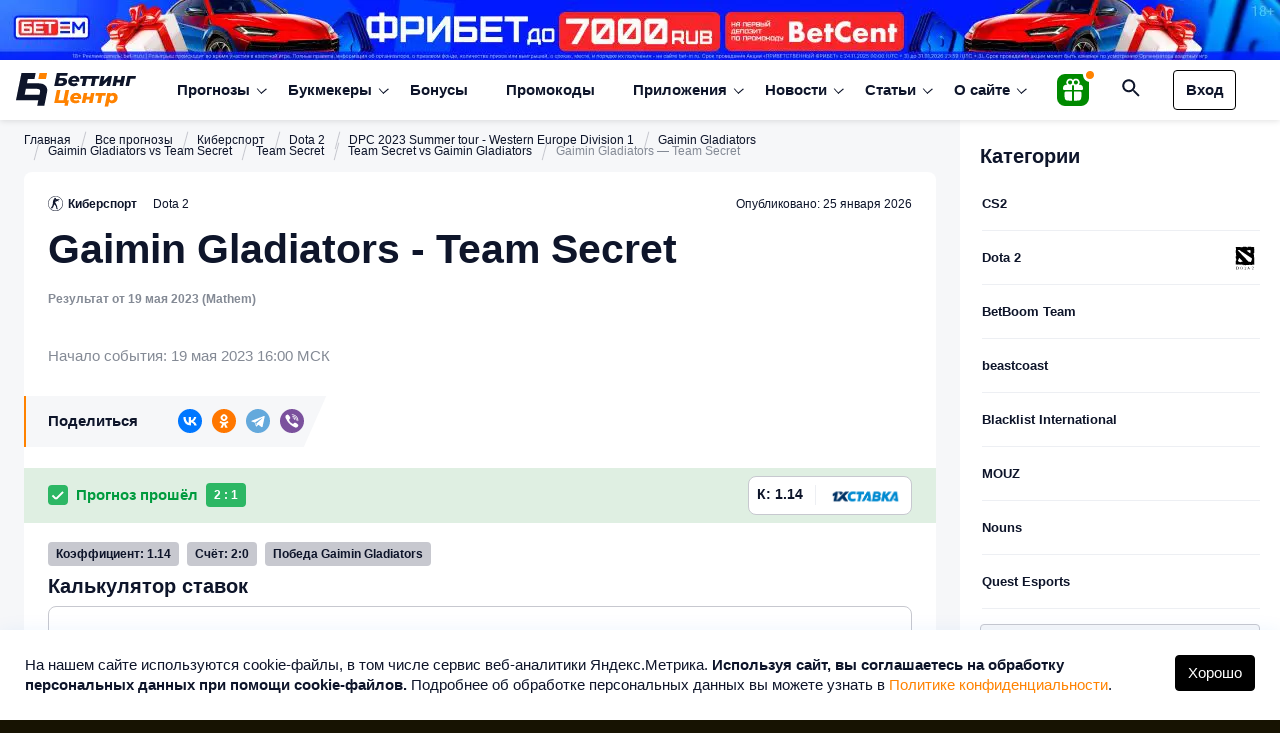

--- FILE ---
content_type: text/html; charset=UTF-8
request_url: https://betting-center.ru/prediction/gaimin-gladiators-team-secret-2023-05-16/
body_size: 66451
content:
<!DOCTYPE html>
<html dir="ltr" lang="ru-RU" prefix="og: https://ogp.me/ns#">
<head>
    
    <meta charset="utf-8">
    <meta http-equiv="X-UA-Compatible" content="IE=edge">
    <meta name="viewport" content="width=device-width, initial-scale=1, minimum-scale=1, shrink-to-fit=no, viewport-fit=cover">
    	<meta name="format-detection" content="telephone=no">
    <meta name="format-detection" content="address=no">
		
	<link rel="icon" type="image/png" href="/favicon-96x96.png" sizes="96x96" />
	<link rel="icon" type="image/svg+xml" href="/favicon.svg" />
	<link rel="shortcut icon" href="/favicon.ico" />
	<link rel="apple-touch-icon" sizes="180x180" href="/apple-touch-icon.png" />
	<meta name="apple-mobile-web-app-title" content="Betting-center.ru" />
	<link rel="manifest" href="/site.webmanifest" />

    <script data-cfasync="false" data-no-defer="1" data-no-minify="1" data-no-optimize="1">var ewww_webp_supported=!1;function check_webp_feature(A,e){var w;e=void 0!==e?e:function(){},ewww_webp_supported?e(ewww_webp_supported):((w=new Image).onload=function(){ewww_webp_supported=0<w.width&&0<w.height,e&&e(ewww_webp_supported)},w.onerror=function(){e&&e(!1)},w.src="data:image/webp;base64,"+{alpha:"UklGRkoAAABXRUJQVlA4WAoAAAAQAAAAAAAAAAAAQUxQSAwAAAARBxAR/Q9ERP8DAABWUDggGAAAABQBAJ0BKgEAAQAAAP4AAA3AAP7mtQAAAA=="}[A])}check_webp_feature("alpha");</script><script data-cfasync="false" data-no-defer="1" data-no-minify="1" data-no-optimize="1">var Arrive=function(c,w){"use strict";if(c.MutationObserver&&"undefined"!=typeof HTMLElement){var r,a=0,u=(r=HTMLElement.prototype.matches||HTMLElement.prototype.webkitMatchesSelector||HTMLElement.prototype.mozMatchesSelector||HTMLElement.prototype.msMatchesSelector,{matchesSelector:function(e,t){return e instanceof HTMLElement&&r.call(e,t)},addMethod:function(e,t,r){var a=e[t];e[t]=function(){return r.length==arguments.length?r.apply(this,arguments):"function"==typeof a?a.apply(this,arguments):void 0}},callCallbacks:function(e,t){t&&t.options.onceOnly&&1==t.firedElems.length&&(e=[e[0]]);for(var r,a=0;r=e[a];a++)r&&r.callback&&r.callback.call(r.elem,r.elem);t&&t.options.onceOnly&&1==t.firedElems.length&&t.me.unbindEventWithSelectorAndCallback.call(t.target,t.selector,t.callback)},checkChildNodesRecursively:function(e,t,r,a){for(var i,n=0;i=e[n];n++)r(i,t,a)&&a.push({callback:t.callback,elem:i}),0<i.childNodes.length&&u.checkChildNodesRecursively(i.childNodes,t,r,a)},mergeArrays:function(e,t){var r,a={};for(r in e)e.hasOwnProperty(r)&&(a[r]=e[r]);for(r in t)t.hasOwnProperty(r)&&(a[r]=t[r]);return a},toElementsArray:function(e){return e=void 0!==e&&("number"!=typeof e.length||e===c)?[e]:e}}),e=(l.prototype.addEvent=function(e,t,r,a){a={target:e,selector:t,options:r,callback:a,firedElems:[]};return this._beforeAdding&&this._beforeAdding(a),this._eventsBucket.push(a),a},l.prototype.removeEvent=function(e){for(var t,r=this._eventsBucket.length-1;t=this._eventsBucket[r];r--)e(t)&&(this._beforeRemoving&&this._beforeRemoving(t),(t=this._eventsBucket.splice(r,1))&&t.length&&(t[0].callback=null))},l.prototype.beforeAdding=function(e){this._beforeAdding=e},l.prototype.beforeRemoving=function(e){this._beforeRemoving=e},l),t=function(i,n){var o=new e,l=this,s={fireOnAttributesModification:!1};return o.beforeAdding(function(t){var e=t.target;e!==c.document&&e!==c||(e=document.getElementsByTagName("html")[0]);var r=new MutationObserver(function(e){n.call(this,e,t)}),a=i(t.options);r.observe(e,a),t.observer=r,t.me=l}),o.beforeRemoving(function(e){e.observer.disconnect()}),this.bindEvent=function(e,t,r){t=u.mergeArrays(s,t);for(var a=u.toElementsArray(this),i=0;i<a.length;i++)o.addEvent(a[i],e,t,r)},this.unbindEvent=function(){var r=u.toElementsArray(this);o.removeEvent(function(e){for(var t=0;t<r.length;t++)if(this===w||e.target===r[t])return!0;return!1})},this.unbindEventWithSelectorOrCallback=function(r){var a=u.toElementsArray(this),i=r,e="function"==typeof r?function(e){for(var t=0;t<a.length;t++)if((this===w||e.target===a[t])&&e.callback===i)return!0;return!1}:function(e){for(var t=0;t<a.length;t++)if((this===w||e.target===a[t])&&e.selector===r)return!0;return!1};o.removeEvent(e)},this.unbindEventWithSelectorAndCallback=function(r,a){var i=u.toElementsArray(this);o.removeEvent(function(e){for(var t=0;t<i.length;t++)if((this===w||e.target===i[t])&&e.selector===r&&e.callback===a)return!0;return!1})},this},i=new function(){var s={fireOnAttributesModification:!1,onceOnly:!1,existing:!1};function n(e,t,r){return!(!u.matchesSelector(e,t.selector)||(e._id===w&&(e._id=a++),-1!=t.firedElems.indexOf(e._id)))&&(t.firedElems.push(e._id),!0)}var c=(i=new t(function(e){var t={attributes:!1,childList:!0,subtree:!0};return e.fireOnAttributesModification&&(t.attributes=!0),t},function(e,i){e.forEach(function(e){var t=e.addedNodes,r=e.target,a=[];null!==t&&0<t.length?u.checkChildNodesRecursively(t,i,n,a):"attributes"===e.type&&n(r,i)&&a.push({callback:i.callback,elem:r}),u.callCallbacks(a,i)})})).bindEvent;return i.bindEvent=function(e,t,r){t=void 0===r?(r=t,s):u.mergeArrays(s,t);var a=u.toElementsArray(this);if(t.existing){for(var i=[],n=0;n<a.length;n++)for(var o=a[n].querySelectorAll(e),l=0;l<o.length;l++)i.push({callback:r,elem:o[l]});if(t.onceOnly&&i.length)return r.call(i[0].elem,i[0].elem);setTimeout(u.callCallbacks,1,i)}c.call(this,e,t,r)},i},o=new function(){var a={};function i(e,t){return u.matchesSelector(e,t.selector)}var n=(o=new t(function(){return{childList:!0,subtree:!0}},function(e,r){e.forEach(function(e){var t=e.removedNodes,e=[];null!==t&&0<t.length&&u.checkChildNodesRecursively(t,r,i,e),u.callCallbacks(e,r)})})).bindEvent;return o.bindEvent=function(e,t,r){t=void 0===r?(r=t,a):u.mergeArrays(a,t),n.call(this,e,t,r)},o};d(HTMLElement.prototype),d(NodeList.prototype),d(HTMLCollection.prototype),d(HTMLDocument.prototype),d(Window.prototype);var n={};return s(i,n,"unbindAllArrive"),s(o,n,"unbindAllLeave"),n}function l(){this._eventsBucket=[],this._beforeAdding=null,this._beforeRemoving=null}function s(e,t,r){u.addMethod(t,r,e.unbindEvent),u.addMethod(t,r,e.unbindEventWithSelectorOrCallback),u.addMethod(t,r,e.unbindEventWithSelectorAndCallback)}function d(e){e.arrive=i.bindEvent,s(i,e,"unbindArrive"),e.leave=o.bindEvent,s(o,e,"unbindLeave")}}(window,void 0),ewww_webp_supported=!1;function check_webp_feature(e,t){var r;ewww_webp_supported?t(ewww_webp_supported):((r=new Image).onload=function(){ewww_webp_supported=0<r.width&&0<r.height,t(ewww_webp_supported)},r.onerror=function(){t(!1)},r.src="data:image/webp;base64,"+{alpha:"UklGRkoAAABXRUJQVlA4WAoAAAAQAAAAAAAAAAAAQUxQSAwAAAARBxAR/Q9ERP8DAABWUDggGAAAABQBAJ0BKgEAAQAAAP4AAA3AAP7mtQAAAA==",animation:"UklGRlIAAABXRUJQVlA4WAoAAAASAAAAAAAAAAAAQU5JTQYAAAD/////AABBTk1GJgAAAAAAAAAAAAAAAAAAAGQAAABWUDhMDQAAAC8AAAAQBxAREYiI/gcA"}[e])}function ewwwLoadImages(e){if(e){for(var t=document.querySelectorAll(".batch-image img, .image-wrapper a, .ngg-pro-masonry-item a, .ngg-galleria-offscreen-seo-wrapper a"),r=0,a=t.length;r<a;r++)ewwwAttr(t[r],"data-src",t[r].getAttribute("data-webp")),ewwwAttr(t[r],"data-thumbnail",t[r].getAttribute("data-webp-thumbnail"));for(var i=document.querySelectorAll("div.woocommerce-product-gallery__image"),r=0,a=i.length;r<a;r++)ewwwAttr(i[r],"data-thumb",i[r].getAttribute("data-webp-thumb"))}for(var n=document.querySelectorAll("video"),r=0,a=n.length;r<a;r++)ewwwAttr(n[r],"poster",e?n[r].getAttribute("data-poster-webp"):n[r].getAttribute("data-poster-image"));for(var o,l=document.querySelectorAll("img.ewww_webp_lazy_load"),r=0,a=l.length;r<a;r++)e&&(ewwwAttr(l[r],"data-lazy-srcset",l[r].getAttribute("data-lazy-srcset-webp")),ewwwAttr(l[r],"data-srcset",l[r].getAttribute("data-srcset-webp")),ewwwAttr(l[r],"data-lazy-src",l[r].getAttribute("data-lazy-src-webp")),ewwwAttr(l[r],"data-src",l[r].getAttribute("data-src-webp")),ewwwAttr(l[r],"data-orig-file",l[r].getAttribute("data-webp-orig-file")),ewwwAttr(l[r],"data-medium-file",l[r].getAttribute("data-webp-medium-file")),ewwwAttr(l[r],"data-large-file",l[r].getAttribute("data-webp-large-file")),null!=(o=l[r].getAttribute("srcset"))&&!1!==o&&o.includes("R0lGOD")&&ewwwAttr(l[r],"src",l[r].getAttribute("data-lazy-src-webp"))),l[r].className=l[r].className.replace(/\bewww_webp_lazy_load\b/,"");for(var s=document.querySelectorAll(".ewww_webp"),r=0,a=s.length;r<a;r++)e?(ewwwAttr(s[r],"srcset",s[r].getAttribute("data-srcset-webp")),ewwwAttr(s[r],"src",s[r].getAttribute("data-src-webp")),ewwwAttr(s[r],"data-orig-file",s[r].getAttribute("data-webp-orig-file")),ewwwAttr(s[r],"data-medium-file",s[r].getAttribute("data-webp-medium-file")),ewwwAttr(s[r],"data-large-file",s[r].getAttribute("data-webp-large-file")),ewwwAttr(s[r],"data-large_image",s[r].getAttribute("data-webp-large_image")),ewwwAttr(s[r],"data-src",s[r].getAttribute("data-webp-src"))):(ewwwAttr(s[r],"srcset",s[r].getAttribute("data-srcset-img")),ewwwAttr(s[r],"src",s[r].getAttribute("data-src-img"))),s[r].className=s[r].className.replace(/\bewww_webp\b/,"ewww_webp_loaded");window.jQuery&&jQuery.fn.isotope&&jQuery.fn.imagesLoaded&&(jQuery(".fusion-posts-container-infinite").imagesLoaded(function(){jQuery(".fusion-posts-container-infinite").hasClass("isotope")&&jQuery(".fusion-posts-container-infinite").isotope()}),jQuery(".fusion-portfolio:not(.fusion-recent-works) .fusion-portfolio-wrapper").imagesLoaded(function(){jQuery(".fusion-portfolio:not(.fusion-recent-works) .fusion-portfolio-wrapper").isotope()}))}function ewwwWebPInit(e){ewwwLoadImages(e),ewwwNggLoadGalleries(e),document.arrive(".ewww_webp",function(){ewwwLoadImages(e)}),document.arrive(".ewww_webp_lazy_load",function(){ewwwLoadImages(e)}),document.arrive("videos",function(){ewwwLoadImages(e)}),"loading"==document.readyState?document.addEventListener("DOMContentLoaded",ewwwJSONParserInit):("undefined"!=typeof galleries&&ewwwNggParseGalleries(e),ewwwWooParseVariations(e))}function ewwwAttr(e,t,r){null!=r&&!1!==r&&e.setAttribute(t,r)}function ewwwJSONParserInit(){"undefined"!=typeof galleries&&check_webp_feature("alpha",ewwwNggParseGalleries),check_webp_feature("alpha",ewwwWooParseVariations)}function ewwwWooParseVariations(e){if(e)for(var t=document.querySelectorAll("form.variations_form"),r=0,a=t.length;r<a;r++){var i=t[r].getAttribute("data-product_variations"),n=!1;try{for(var o in i=JSON.parse(i))void 0!==i[o]&&void 0!==i[o].image&&(void 0!==i[o].image.src_webp&&(i[o].image.src=i[o].image.src_webp,n=!0),void 0!==i[o].image.srcset_webp&&(i[o].image.srcset=i[o].image.srcset_webp,n=!0),void 0!==i[o].image.full_src_webp&&(i[o].image.full_src=i[o].image.full_src_webp,n=!0),void 0!==i[o].image.gallery_thumbnail_src_webp&&(i[o].image.gallery_thumbnail_src=i[o].image.gallery_thumbnail_src_webp,n=!0),void 0!==i[o].image.thumb_src_webp&&(i[o].image.thumb_src=i[o].image.thumb_src_webp,n=!0));n&&ewwwAttr(t[r],"data-product_variations",JSON.stringify(i))}catch(e){}}}function ewwwNggParseGalleries(e){if(e)for(var t in galleries){var r=galleries[t];galleries[t].images_list=ewwwNggParseImageList(r.images_list)}}function ewwwNggLoadGalleries(e){e&&document.addEventListener("ngg.galleria.themeadded",function(e,t){window.ngg_galleria._create_backup=window.ngg_galleria.create,window.ngg_galleria.create=function(e,t){var r=$(e).data("id");return galleries["gallery_"+r].images_list=ewwwNggParseImageList(galleries["gallery_"+r].images_list),window.ngg_galleria._create_backup(e,t)}})}function ewwwNggParseImageList(e){for(var t in e){var r=e[t];if(void 0!==r["image-webp"]&&(e[t].image=r["image-webp"],delete e[t]["image-webp"]),void 0!==r["thumb-webp"]&&(e[t].thumb=r["thumb-webp"],delete e[t]["thumb-webp"]),void 0!==r.full_image_webp&&(e[t].full_image=r.full_image_webp,delete e[t].full_image_webp),void 0!==r.srcsets)for(var a in r.srcsets)nggSrcset=r.srcsets[a],void 0!==r.srcsets[a+"-webp"]&&(e[t].srcsets[a]=r.srcsets[a+"-webp"],delete e[t].srcsets[a+"-webp"]);if(void 0!==r.full_srcsets)for(var i in r.full_srcsets)nggFSrcset=r.full_srcsets[i],void 0!==r.full_srcsets[i+"-webp"]&&(e[t].full_srcsets[i]=r.full_srcsets[i+"-webp"],delete e[t].full_srcsets[i+"-webp"])}return e}check_webp_feature("alpha",ewwwWebPInit);</script>
		<!-- All in One SEO 4.8.6 - aioseo.com -->
		<title>Результат матча Gladiators - Team Secret 19 мая 2023, ставка и коэффициент 1.14 от Mathem (киберспорт)</title>
	<meta name="description" content="Результат матча Gaimin Gladiators - Team Secret 19 мая 2023 на Team Secret vs Gaimin Gladiators, сыграла ли ставка от Mathem на Беттинг Центр." />
	<meta name="robots" content="max-snippet:-1, max-image-preview:large, max-video-preview:-1" />
	<meta name="author" content="Mathem"/>
	<link rel="canonical" href="https://betting-center.ru/prediction/gaimin-gladiators-team-secret-2023-05-16/" />
	<meta name="generator" content="All in One SEO (AIOSEO) 4.8.6" />
		<meta property="og:locale" content="ru_RU" />
		<meta property="og:site_name" content="Беттинг Центр - Прогнозы на спорт" />
		<meta property="og:type" content="article" />
		<meta property="og:title" content="Результат матча Gladiators - Team Secret 19 мая 2023, ставка и коэффициент 1.14 от Mathem (киберспорт)" />
		<meta property="og:description" content="Результат матча Gaimin Gladiators - Team Secret 19 мая 2023 на Team Secret vs Gaimin Gladiators, сыграла ли ставка от Mathem на Беттинг Центр." />
		<meta property="og:url" content="https://betting-center.ru/prediction/gaimin-gladiators-team-secret-2023-05-16/" />
		<meta property="og:image" content="https://betting-center.ru/wp-content/uploads/2024/11/betting-center_ru_new.jpg" />
		<meta property="og:image:secure_url" content="https://betting-center.ru/wp-content/uploads/2024/11/betting-center_ru_new.jpg" />
		<meta property="og:image:width" content="1920" />
		<meta property="og:image:height" content="1080" />
		<meta property="article:published_time" content="2023-05-16T12:57:16+00:00" />
		<meta property="article:modified_time" content="2024-12-20T10:32:39+00:00" />
		<meta name="twitter:card" content="summary_large_image" />
		<meta name="twitter:title" content="Результат матча Gladiators - Team Secret 19 мая 2023, ставка и коэффициент 1.14 от Mathem (киберспорт)" />
		<meta name="twitter:description" content="Результат матча Gaimin Gladiators - Team Secret 19 мая 2023 на Team Secret vs Gaimin Gladiators, сыграла ли ставка от Mathem на Беттинг Центр." />
		<meta name="twitter:image" content="https://betting-center.ru/wp-content/uploads/2024/11/betting-center_ru_new.jpg" />
		<script type="application/ld+json" class="aioseo-schema">
			{"@context":"https:\/\/schema.org","@graph":[{"@type":"Organization","@id":"https:\/\/betting-center.ru\/#organization","name":"\u0411\u0435\u0442\u0442\u0438\u043d\u0433 \u0426\u0435\u043d\u0442\u0440","description":"\u041f\u0440\u043e\u0433\u043d\u043e\u0437\u044b \u043d\u0430 \u0441\u043f\u043e\u0440\u0442","url":"https:\/\/betting-center.ru\/"},{"@type":"Person","@id":"https:\/\/betting-center.ru\/author\/mathemat1kk\/#author","url":"https:\/\/betting-center.ru\/author\/mathemat1kk\/","name":"Mathem","image":{"@type":"ImageObject","@id":"https:\/\/betting-center.ru\/prediction\/gaimin-gladiators-team-secret-2023-05-16\/#authorImage","url":"https:\/\/secure.gravatar.com\/avatar\/dfec5faf3c77e6850d416ddc346e0a68?s=96&d=mm&r=g","width":96,"height":96,"caption":"Mathem"}},{"@type":"WebPage","@id":"https:\/\/betting-center.ru\/prediction\/gaimin-gladiators-team-secret-2023-05-16\/#webpage","url":"https:\/\/betting-center.ru\/prediction\/gaimin-gladiators-team-secret-2023-05-16\/","name":"\u0420\u0435\u0437\u0443\u043b\u044c\u0442\u0430\u0442 \u043c\u0430\u0442\u0447\u0430 Gladiators - Team Secret 19 \u043c\u0430\u044f 2023, \u0441\u0442\u0430\u0432\u043a\u0430 \u0438 \u043a\u043e\u044d\u0444\u0444\u0438\u0446\u0438\u0435\u043d\u0442 1.14 \u043e\u0442 Mathem (\u043a\u0438\u0431\u0435\u0440\u0441\u043f\u043e\u0440\u0442)","description":"\u0420\u0435\u0437\u0443\u043b\u044c\u0442\u0430\u0442 \u043c\u0430\u0442\u0447\u0430 Gaimin Gladiators - Team Secret 19 \u043c\u0430\u044f 2023 \u043d\u0430 Team Secret vs Gaimin Gladiators, \u0441\u044b\u0433\u0440\u0430\u043b\u0430 \u043b\u0438 \u0441\u0442\u0430\u0432\u043a\u0430 \u043e\u0442 Mathem \u043d\u0430 \u0411\u0435\u0442\u0442\u0438\u043d\u0433 \u0426\u0435\u043d\u0442\u0440.","inLanguage":"ru-RU","isPartOf":{"@id":"https:\/\/betting-center.ru\/#website"},"author":{"@id":"https:\/\/betting-center.ru\/author\/mathemat1kk\/#author"},"creator":{"@id":"https:\/\/betting-center.ru\/author\/mathemat1kk\/#author"},"datePublished":"2023-05-16T15:57:16+03:00","dateModified":"2024-12-20T13:32:39+03:00"},{"@type":"WebSite","@id":"https:\/\/betting-center.ru\/#website","url":"https:\/\/betting-center.ru\/","name":"\u0411\u0435\u0442\u0442\u0438\u043d\u0433 \u0426\u0435\u043d\u0442\u0440","description":"\u041f\u0440\u043e\u0433\u043d\u043e\u0437\u044b \u043d\u0430 \u0441\u043f\u043e\u0440\u0442","inLanguage":"ru-RU","publisher":{"@id":"https:\/\/betting-center.ru\/#organization"}}]}
		</script>
		<!-- All in One SEO -->

<script type="text/javascript">
/* <![CDATA[ */
window._wpemojiSettings = {"baseUrl":"https:\/\/s.w.org\/images\/core\/emoji\/15.0.3\/72x72\/","ext":".png","svgUrl":"https:\/\/s.w.org\/images\/core\/emoji\/15.0.3\/svg\/","svgExt":".svg","source":{"concatemoji":"https:\/\/betting-center.ru\/wp-includes\/js\/wp-emoji-release.min.js?ver=6.5.7"}};
/*! This file is auto-generated */
!function(i,n){var o,s,e;function c(e){try{var t={supportTests:e,timestamp:(new Date).valueOf()};sessionStorage.setItem(o,JSON.stringify(t))}catch(e){}}function p(e,t,n){e.clearRect(0,0,e.canvas.width,e.canvas.height),e.fillText(t,0,0);var t=new Uint32Array(e.getImageData(0,0,e.canvas.width,e.canvas.height).data),r=(e.clearRect(0,0,e.canvas.width,e.canvas.height),e.fillText(n,0,0),new Uint32Array(e.getImageData(0,0,e.canvas.width,e.canvas.height).data));return t.every(function(e,t){return e===r[t]})}function u(e,t,n){switch(t){case"flag":return n(e,"\ud83c\udff3\ufe0f\u200d\u26a7\ufe0f","\ud83c\udff3\ufe0f\u200b\u26a7\ufe0f")?!1:!n(e,"\ud83c\uddfa\ud83c\uddf3","\ud83c\uddfa\u200b\ud83c\uddf3")&&!n(e,"\ud83c\udff4\udb40\udc67\udb40\udc62\udb40\udc65\udb40\udc6e\udb40\udc67\udb40\udc7f","\ud83c\udff4\u200b\udb40\udc67\u200b\udb40\udc62\u200b\udb40\udc65\u200b\udb40\udc6e\u200b\udb40\udc67\u200b\udb40\udc7f");case"emoji":return!n(e,"\ud83d\udc26\u200d\u2b1b","\ud83d\udc26\u200b\u2b1b")}return!1}function f(e,t,n){var r="undefined"!=typeof WorkerGlobalScope&&self instanceof WorkerGlobalScope?new OffscreenCanvas(300,150):i.createElement("canvas"),a=r.getContext("2d",{willReadFrequently:!0}),o=(a.textBaseline="top",a.font="600 32px Arial",{});return e.forEach(function(e){o[e]=t(a,e,n)}),o}function t(e){var t=i.createElement("script");t.src=e,t.defer=!0,i.head.appendChild(t)}"undefined"!=typeof Promise&&(o="wpEmojiSettingsSupports",s=["flag","emoji"],n.supports={everything:!0,everythingExceptFlag:!0},e=new Promise(function(e){i.addEventListener("DOMContentLoaded",e,{once:!0})}),new Promise(function(t){var n=function(){try{var e=JSON.parse(sessionStorage.getItem(o));if("object"==typeof e&&"number"==typeof e.timestamp&&(new Date).valueOf()<e.timestamp+604800&&"object"==typeof e.supportTests)return e.supportTests}catch(e){}return null}();if(!n){if("undefined"!=typeof Worker&&"undefined"!=typeof OffscreenCanvas&&"undefined"!=typeof URL&&URL.createObjectURL&&"undefined"!=typeof Blob)try{var e="postMessage("+f.toString()+"("+[JSON.stringify(s),u.toString(),p.toString()].join(",")+"));",r=new Blob([e],{type:"text/javascript"}),a=new Worker(URL.createObjectURL(r),{name:"wpTestEmojiSupports"});return void(a.onmessage=function(e){c(n=e.data),a.terminate(),t(n)})}catch(e){}c(n=f(s,u,p))}t(n)}).then(function(e){for(var t in e)n.supports[t]=e[t],n.supports.everything=n.supports.everything&&n.supports[t],"flag"!==t&&(n.supports.everythingExceptFlag=n.supports.everythingExceptFlag&&n.supports[t]);n.supports.everythingExceptFlag=n.supports.everythingExceptFlag&&!n.supports.flag,n.DOMReady=!1,n.readyCallback=function(){n.DOMReady=!0}}).then(function(){return e}).then(function(){var e;n.supports.everything||(n.readyCallback(),(e=n.source||{}).concatemoji?t(e.concatemoji):e.wpemoji&&e.twemoji&&(t(e.twemoji),t(e.wpemoji)))}))}((window,document),window._wpemojiSettings);
/* ]]> */
</script>
<style id='wp-emoji-styles-inline-css' type='text/css'>

	img.wp-smiley, img.emoji {
		display: inline !important;
		border: none !important;
		box-shadow: none !important;
		height: 1em !important;
		width: 1em !important;
		margin: 0 0.07em !important;
		vertical-align: -0.1em !important;
		background: none !important;
		padding: 0 !important;
	}
</style>
<style id='classic-theme-styles-inline-css' type='text/css'>
/*! This file is auto-generated */
.wp-block-button__link{color:#fff;background-color:#32373c;border-radius:9999px;box-shadow:none;text-decoration:none;padding:calc(.667em + 2px) calc(1.333em + 2px);font-size:1.125em}.wp-block-file__button{background:#32373c;color:#fff;text-decoration:none}
</style>
<style id='global-styles-inline-css' type='text/css'>
body{--wp--preset--color--black: #000000;--wp--preset--color--cyan-bluish-gray: #abb8c3;--wp--preset--color--white: #ffffff;--wp--preset--color--pale-pink: #f78da7;--wp--preset--color--vivid-red: #cf2e2e;--wp--preset--color--luminous-vivid-orange: #ff6900;--wp--preset--color--luminous-vivid-amber: #fcb900;--wp--preset--color--light-green-cyan: #7bdcb5;--wp--preset--color--vivid-green-cyan: #00d084;--wp--preset--color--pale-cyan-blue: #8ed1fc;--wp--preset--color--vivid-cyan-blue: #0693e3;--wp--preset--color--vivid-purple: #9b51e0;--wp--preset--gradient--vivid-cyan-blue-to-vivid-purple: linear-gradient(135deg,rgba(6,147,227,1) 0%,rgb(155,81,224) 100%);--wp--preset--gradient--light-green-cyan-to-vivid-green-cyan: linear-gradient(135deg,rgb(122,220,180) 0%,rgb(0,208,130) 100%);--wp--preset--gradient--luminous-vivid-amber-to-luminous-vivid-orange: linear-gradient(135deg,rgba(252,185,0,1) 0%,rgba(255,105,0,1) 100%);--wp--preset--gradient--luminous-vivid-orange-to-vivid-red: linear-gradient(135deg,rgba(255,105,0,1) 0%,rgb(207,46,46) 100%);--wp--preset--gradient--very-light-gray-to-cyan-bluish-gray: linear-gradient(135deg,rgb(238,238,238) 0%,rgb(169,184,195) 100%);--wp--preset--gradient--cool-to-warm-spectrum: linear-gradient(135deg,rgb(74,234,220) 0%,rgb(151,120,209) 20%,rgb(207,42,186) 40%,rgb(238,44,130) 60%,rgb(251,105,98) 80%,rgb(254,248,76) 100%);--wp--preset--gradient--blush-light-purple: linear-gradient(135deg,rgb(255,206,236) 0%,rgb(152,150,240) 100%);--wp--preset--gradient--blush-bordeaux: linear-gradient(135deg,rgb(254,205,165) 0%,rgb(254,45,45) 50%,rgb(107,0,62) 100%);--wp--preset--gradient--luminous-dusk: linear-gradient(135deg,rgb(255,203,112) 0%,rgb(199,81,192) 50%,rgb(65,88,208) 100%);--wp--preset--gradient--pale-ocean: linear-gradient(135deg,rgb(255,245,203) 0%,rgb(182,227,212) 50%,rgb(51,167,181) 100%);--wp--preset--gradient--electric-grass: linear-gradient(135deg,rgb(202,248,128) 0%,rgb(113,206,126) 100%);--wp--preset--gradient--midnight: linear-gradient(135deg,rgb(2,3,129) 0%,rgb(40,116,252) 100%);--wp--preset--font-size--small: 13px;--wp--preset--font-size--medium: 20px;--wp--preset--font-size--large: 36px;--wp--preset--font-size--x-large: 42px;--wp--preset--spacing--20: 0.44rem;--wp--preset--spacing--30: 0.67rem;--wp--preset--spacing--40: 1rem;--wp--preset--spacing--50: 1.5rem;--wp--preset--spacing--60: 2.25rem;--wp--preset--spacing--70: 3.38rem;--wp--preset--spacing--80: 5.06rem;--wp--preset--shadow--natural: 6px 6px 9px rgba(0, 0, 0, 0.2);--wp--preset--shadow--deep: 12px 12px 50px rgba(0, 0, 0, 0.4);--wp--preset--shadow--sharp: 6px 6px 0px rgba(0, 0, 0, 0.2);--wp--preset--shadow--outlined: 6px 6px 0px -3px rgba(255, 255, 255, 1), 6px 6px rgba(0, 0, 0, 1);--wp--preset--shadow--crisp: 6px 6px 0px rgba(0, 0, 0, 1);}:where(.is-layout-flex){gap: 0.5em;}:where(.is-layout-grid){gap: 0.5em;}body .is-layout-flex{display: flex;}body .is-layout-flex{flex-wrap: wrap;align-items: center;}body .is-layout-flex > *{margin: 0;}body .is-layout-grid{display: grid;}body .is-layout-grid > *{margin: 0;}:where(.wp-block-columns.is-layout-flex){gap: 2em;}:where(.wp-block-columns.is-layout-grid){gap: 2em;}:where(.wp-block-post-template.is-layout-flex){gap: 1.25em;}:where(.wp-block-post-template.is-layout-grid){gap: 1.25em;}.has-black-color{color: var(--wp--preset--color--black) !important;}.has-cyan-bluish-gray-color{color: var(--wp--preset--color--cyan-bluish-gray) !important;}.has-white-color{color: var(--wp--preset--color--white) !important;}.has-pale-pink-color{color: var(--wp--preset--color--pale-pink) !important;}.has-vivid-red-color{color: var(--wp--preset--color--vivid-red) !important;}.has-luminous-vivid-orange-color{color: var(--wp--preset--color--luminous-vivid-orange) !important;}.has-luminous-vivid-amber-color{color: var(--wp--preset--color--luminous-vivid-amber) !important;}.has-light-green-cyan-color{color: var(--wp--preset--color--light-green-cyan) !important;}.has-vivid-green-cyan-color{color: var(--wp--preset--color--vivid-green-cyan) !important;}.has-pale-cyan-blue-color{color: var(--wp--preset--color--pale-cyan-blue) !important;}.has-vivid-cyan-blue-color{color: var(--wp--preset--color--vivid-cyan-blue) !important;}.has-vivid-purple-color{color: var(--wp--preset--color--vivid-purple) !important;}.has-black-background-color{background-color: var(--wp--preset--color--black) !important;}.has-cyan-bluish-gray-background-color{background-color: var(--wp--preset--color--cyan-bluish-gray) !important;}.has-white-background-color{background-color: var(--wp--preset--color--white) !important;}.has-pale-pink-background-color{background-color: var(--wp--preset--color--pale-pink) !important;}.has-vivid-red-background-color{background-color: var(--wp--preset--color--vivid-red) !important;}.has-luminous-vivid-orange-background-color{background-color: var(--wp--preset--color--luminous-vivid-orange) !important;}.has-luminous-vivid-amber-background-color{background-color: var(--wp--preset--color--luminous-vivid-amber) !important;}.has-light-green-cyan-background-color{background-color: var(--wp--preset--color--light-green-cyan) !important;}.has-vivid-green-cyan-background-color{background-color: var(--wp--preset--color--vivid-green-cyan) !important;}.has-pale-cyan-blue-background-color{background-color: var(--wp--preset--color--pale-cyan-blue) !important;}.has-vivid-cyan-blue-background-color{background-color: var(--wp--preset--color--vivid-cyan-blue) !important;}.has-vivid-purple-background-color{background-color: var(--wp--preset--color--vivid-purple) !important;}.has-black-border-color{border-color: var(--wp--preset--color--black) !important;}.has-cyan-bluish-gray-border-color{border-color: var(--wp--preset--color--cyan-bluish-gray) !important;}.has-white-border-color{border-color: var(--wp--preset--color--white) !important;}.has-pale-pink-border-color{border-color: var(--wp--preset--color--pale-pink) !important;}.has-vivid-red-border-color{border-color: var(--wp--preset--color--vivid-red) !important;}.has-luminous-vivid-orange-border-color{border-color: var(--wp--preset--color--luminous-vivid-orange) !important;}.has-luminous-vivid-amber-border-color{border-color: var(--wp--preset--color--luminous-vivid-amber) !important;}.has-light-green-cyan-border-color{border-color: var(--wp--preset--color--light-green-cyan) !important;}.has-vivid-green-cyan-border-color{border-color: var(--wp--preset--color--vivid-green-cyan) !important;}.has-pale-cyan-blue-border-color{border-color: var(--wp--preset--color--pale-cyan-blue) !important;}.has-vivid-cyan-blue-border-color{border-color: var(--wp--preset--color--vivid-cyan-blue) !important;}.has-vivid-purple-border-color{border-color: var(--wp--preset--color--vivid-purple) !important;}.has-vivid-cyan-blue-to-vivid-purple-gradient-background{background: var(--wp--preset--gradient--vivid-cyan-blue-to-vivid-purple) !important;}.has-light-green-cyan-to-vivid-green-cyan-gradient-background{background: var(--wp--preset--gradient--light-green-cyan-to-vivid-green-cyan) !important;}.has-luminous-vivid-amber-to-luminous-vivid-orange-gradient-background{background: var(--wp--preset--gradient--luminous-vivid-amber-to-luminous-vivid-orange) !important;}.has-luminous-vivid-orange-to-vivid-red-gradient-background{background: var(--wp--preset--gradient--luminous-vivid-orange-to-vivid-red) !important;}.has-very-light-gray-to-cyan-bluish-gray-gradient-background{background: var(--wp--preset--gradient--very-light-gray-to-cyan-bluish-gray) !important;}.has-cool-to-warm-spectrum-gradient-background{background: var(--wp--preset--gradient--cool-to-warm-spectrum) !important;}.has-blush-light-purple-gradient-background{background: var(--wp--preset--gradient--blush-light-purple) !important;}.has-blush-bordeaux-gradient-background{background: var(--wp--preset--gradient--blush-bordeaux) !important;}.has-luminous-dusk-gradient-background{background: var(--wp--preset--gradient--luminous-dusk) !important;}.has-pale-ocean-gradient-background{background: var(--wp--preset--gradient--pale-ocean) !important;}.has-electric-grass-gradient-background{background: var(--wp--preset--gradient--electric-grass) !important;}.has-midnight-gradient-background{background: var(--wp--preset--gradient--midnight) !important;}.has-small-font-size{font-size: var(--wp--preset--font-size--small) !important;}.has-medium-font-size{font-size: var(--wp--preset--font-size--medium) !important;}.has-large-font-size{font-size: var(--wp--preset--font-size--large) !important;}.has-x-large-font-size{font-size: var(--wp--preset--font-size--x-large) !important;}
.wp-block-navigation a:where(:not(.wp-element-button)){color: inherit;}
:where(.wp-block-post-template.is-layout-flex){gap: 1.25em;}:where(.wp-block-post-template.is-layout-grid){gap: 1.25em;}
:where(.wp-block-columns.is-layout-flex){gap: 2em;}:where(.wp-block-columns.is-layout-grid){gap: 2em;}
.wp-block-pullquote{font-size: 1.5em;line-height: 1.6;}
</style>
<link rel='stylesheet' id='fancybox-for-wp-css' href='https://betting-center.ru/wp-content/plugins/fancybox-for-wordpress/assets/css/fancybox.css?ver=1.3.4' type='text/css' media='all' />
<link rel='stylesheet' id='wpdiscuz-frontend-css-css' href='https://betting-center.ru/wp-content/plugins/wpdiscuz/themes/default/style.css?ver=7.6.17' type='text/css' media='all' />
<style id='wpdiscuz-frontend-css-inline-css' type='text/css'>
 #wpdcom .wpd-blog-administrator .wpd-comment-label{color:#ffffff;background-color:#00B38F;border:none}#wpdcom .wpd-blog-administrator .wpd-comment-author, #wpdcom .wpd-blog-administrator .wpd-comment-author a{color:#00B38F}#wpdcom.wpd-layout-1 .wpd-comment .wpd-blog-administrator .wpd-avatar img{border-color:#00B38F}#wpdcom.wpd-layout-2 .wpd-comment.wpd-reply .wpd-comment-wrap.wpd-blog-administrator{border-left:3px solid #00B38F}#wpdcom.wpd-layout-2 .wpd-comment .wpd-blog-administrator .wpd-avatar img{border-bottom-color:#00B38F}#wpdcom.wpd-layout-3 .wpd-blog-administrator .wpd-comment-subheader{border-top:1px dashed #00B38F}#wpdcom.wpd-layout-3 .wpd-reply .wpd-blog-administrator .wpd-comment-right{border-left:1px solid #00B38F}#wpdcom .wpd-blog-editor .wpd-comment-label{color:#ffffff;background-color:#00B38F;border:none}#wpdcom .wpd-blog-editor .wpd-comment-author, #wpdcom .wpd-blog-editor .wpd-comment-author a{color:#00B38F}#wpdcom.wpd-layout-1 .wpd-comment .wpd-blog-editor .wpd-avatar img{border-color:#00B38F}#wpdcom.wpd-layout-2 .wpd-comment.wpd-reply .wpd-comment-wrap.wpd-blog-editor{border-left:3px solid #00B38F}#wpdcom.wpd-layout-2 .wpd-comment .wpd-blog-editor .wpd-avatar img{border-bottom-color:#00B38F}#wpdcom.wpd-layout-3 .wpd-blog-editor .wpd-comment-subheader{border-top:1px dashed #00B38F}#wpdcom.wpd-layout-3 .wpd-reply .wpd-blog-editor .wpd-comment-right{border-left:1px solid #00B38F}#wpdcom .wpd-blog-author .wpd-comment-label{color:#ffffff;background-color:#00B38F;border:none}#wpdcom .wpd-blog-author .wpd-comment-author, #wpdcom .wpd-blog-author .wpd-comment-author a{color:#00B38F}#wpdcom.wpd-layout-1 .wpd-comment .wpd-blog-author .wpd-avatar img{border-color:#00B38F}#wpdcom.wpd-layout-2 .wpd-comment .wpd-blog-author .wpd-avatar img{border-bottom-color:#00B38F}#wpdcom.wpd-layout-3 .wpd-blog-author .wpd-comment-subheader{border-top:1px dashed #00B38F}#wpdcom.wpd-layout-3 .wpd-reply .wpd-blog-author .wpd-comment-right{border-left:1px solid #00B38F}#wpdcom .wpd-blog-contributor .wpd-comment-label{color:#ffffff;background-color:#00B38F;border:none}#wpdcom .wpd-blog-contributor .wpd-comment-author, #wpdcom .wpd-blog-contributor .wpd-comment-author a{color:#00B38F}#wpdcom.wpd-layout-1 .wpd-comment .wpd-blog-contributor .wpd-avatar img{border-color:#00B38F}#wpdcom.wpd-layout-2 .wpd-comment .wpd-blog-contributor .wpd-avatar img{border-bottom-color:#00B38F}#wpdcom.wpd-layout-3 .wpd-blog-contributor .wpd-comment-subheader{border-top:1px dashed #00B38F}#wpdcom.wpd-layout-3 .wpd-reply .wpd-blog-contributor .wpd-comment-right{border-left:1px solid #00B38F}#wpdcom .wpd-blog-subscriber .wpd-comment-label{color:#ffffff;background-color:#00B38F;border:none}#wpdcom .wpd-blog-subscriber .wpd-comment-author, #wpdcom .wpd-blog-subscriber .wpd-comment-author a{color:#00B38F}#wpdcom.wpd-layout-2 .wpd-comment .wpd-blog-subscriber .wpd-avatar img{border-bottom-color:#00B38F}#wpdcom.wpd-layout-3 .wpd-blog-subscriber .wpd-comment-subheader{border-top:1px dashed #00B38F}#wpdcom .wpd-blog-aioseo_manager .wpd-comment-label{color:#ffffff;background-color:#00B38F;border:none}#wpdcom .wpd-blog-aioseo_manager .wpd-comment-author, #wpdcom .wpd-blog-aioseo_manager .wpd-comment-author a{color:#00B38F}#wpdcom.wpd-layout-1 .wpd-comment .wpd-blog-aioseo_manager .wpd-avatar img{border-color:#00B38F}#wpdcom.wpd-layout-2 .wpd-comment .wpd-blog-aioseo_manager .wpd-avatar img{border-bottom-color:#00B38F}#wpdcom.wpd-layout-3 .wpd-blog-aioseo_manager .wpd-comment-subheader{border-top:1px dashed #00B38F}#wpdcom.wpd-layout-3 .wpd-reply .wpd-blog-aioseo_manager .wpd-comment-right{border-left:1px solid #00B38F}#wpdcom .wpd-blog-aioseo_editor .wpd-comment-label{color:#ffffff;background-color:#00B38F;border:none}#wpdcom .wpd-blog-aioseo_editor .wpd-comment-author, #wpdcom .wpd-blog-aioseo_editor .wpd-comment-author a{color:#00B38F}#wpdcom.wpd-layout-1 .wpd-comment .wpd-blog-aioseo_editor .wpd-avatar img{border-color:#00B38F}#wpdcom.wpd-layout-2 .wpd-comment .wpd-blog-aioseo_editor .wpd-avatar img{border-bottom-color:#00B38F}#wpdcom.wpd-layout-3 .wpd-blog-aioseo_editor .wpd-comment-subheader{border-top:1px dashed #00B38F}#wpdcom.wpd-layout-3 .wpd-reply .wpd-blog-aioseo_editor .wpd-comment-right{border-left:1px solid #00B38F}#wpdcom .wpd-blog-bonus_content .wpd-comment-label{color:#ffffff;background-color:#00B38F;border:none}#wpdcom .wpd-blog-bonus_content .wpd-comment-author, #wpdcom .wpd-blog-bonus_content .wpd-comment-author a{color:#00B38F}#wpdcom.wpd-layout-1 .wpd-comment .wpd-blog-bonus_content .wpd-avatar img{border-color:#00B38F}#wpdcom.wpd-layout-2 .wpd-comment .wpd-blog-bonus_content .wpd-avatar img{border-bottom-color:#00B38F}#wpdcom.wpd-layout-3 .wpd-blog-bonus_content .wpd-comment-subheader{border-top:1px dashed #00B38F}#wpdcom.wpd-layout-3 .wpd-reply .wpd-blog-bonus_content .wpd-comment-right{border-left:1px solid #00B38F}#wpdcom .wpd-blog-post_author .wpd-comment-label{color:#ffffff;background-color:#00B38F;border:none}#wpdcom .wpd-blog-post_author .wpd-comment-author, #wpdcom .wpd-blog-post_author .wpd-comment-author a{color:#00B38F}#wpdcom .wpd-blog-post_author .wpd-avatar img{border-color:#00B38F}#wpdcom.wpd-layout-1 .wpd-comment .wpd-blog-post_author .wpd-avatar img{border-color:#00B38F}#wpdcom.wpd-layout-2 .wpd-comment.wpd-reply .wpd-comment-wrap.wpd-blog-post_author{border-left:3px solid #00B38F}#wpdcom.wpd-layout-2 .wpd-comment .wpd-blog-post_author .wpd-avatar img{border-bottom-color:#00B38F}#wpdcom.wpd-layout-3 .wpd-blog-post_author .wpd-comment-subheader{border-top:1px dashed #00B38F}#wpdcom.wpd-layout-3 .wpd-reply .wpd-blog-post_author .wpd-comment-right{border-left:1px solid #00B38F}#wpdcom .wpd-blog-guest .wpd-comment-label{color:#ffffff;background-color:#00B38F;border:none}#wpdcom .wpd-blog-guest .wpd-comment-author, #wpdcom .wpd-blog-guest .wpd-comment-author a{color:#00B38F}#wpdcom.wpd-layout-3 .wpd-blog-guest .wpd-comment-subheader{border-top:1px dashed #00B38F}#comments, #respond, .comments-area, #wpdcom{}#wpdcom .ql-editor > *{color:#777777}#wpdcom .ql-editor::before{}#wpdcom .ql-toolbar{border:1px solid #DDDDDD;border-top:none}#wpdcom .ql-container{border:1px solid #DDDDDD;border-bottom:none}#wpdcom .wpd-form-row .wpdiscuz-item input[type="text"], #wpdcom .wpd-form-row .wpdiscuz-item input[type="email"], #wpdcom .wpd-form-row .wpdiscuz-item input[type="url"], #wpdcom .wpd-form-row .wpdiscuz-item input[type="color"], #wpdcom .wpd-form-row .wpdiscuz-item input[type="date"], #wpdcom .wpd-form-row .wpdiscuz-item input[type="datetime"], #wpdcom .wpd-form-row .wpdiscuz-item input[type="datetime-local"], #wpdcom .wpd-form-row .wpdiscuz-item input[type="month"], #wpdcom .wpd-form-row .wpdiscuz-item input[type="number"], #wpdcom .wpd-form-row .wpdiscuz-item input[type="time"], #wpdcom textarea, #wpdcom select{border:1px solid #DDDDDD;color:#777777}#wpdcom .wpd-form-row .wpdiscuz-item textarea{border:1px solid #DDDDDD}#wpdcom input::placeholder, #wpdcom textarea::placeholder, #wpdcom input::-moz-placeholder, #wpdcom textarea::-webkit-input-placeholder{}#wpdcom .wpd-comment-text{color:#777777}#wpdcom .wpd-thread-head .wpd-thread-info{border-bottom:2px solid #00B38F}#wpdcom .wpd-thread-head .wpd-thread-info.wpd-reviews-tab svg{fill:#00B38F}#wpdcom .wpd-thread-head .wpdiscuz-user-settings{border-bottom:2px solid #00B38F}#wpdcom .wpd-thread-head .wpdiscuz-user-settings:hover{color:#00B38F}#wpdcom .wpd-comment .wpd-follow-link:hover{color:#00B38F}#wpdcom .wpd-comment-status .wpd-sticky{color:#00B38F}#wpdcom .wpd-thread-filter .wpdf-active{color:#00B38F;border-bottom-color:#00B38F}#wpdcom .wpd-comment-info-bar{border:1px dashed #33c3a6;background:#e6f8f4}#wpdcom .wpd-comment-info-bar .wpd-current-view i{color:#00B38F}#wpdcom .wpd-filter-view-all:hover{background:#00B38F}#wpdcom .wpdiscuz-item .wpdiscuz-rating > label{color:#DDDDDD}#wpdcom .wpdiscuz-item .wpdiscuz-rating:not(:checked) > label:hover, .wpdiscuz-rating:not(:checked) > label:hover ~ label{}#wpdcom .wpdiscuz-item .wpdiscuz-rating > input ~ label:hover, #wpdcom .wpdiscuz-item .wpdiscuz-rating > input:not(:checked) ~ label:hover ~ label, #wpdcom .wpdiscuz-item .wpdiscuz-rating > input:not(:checked) ~ label:hover ~ label{color:#FFED85}#wpdcom .wpdiscuz-item .wpdiscuz-rating > input:checked ~ label:hover, #wpdcom .wpdiscuz-item .wpdiscuz-rating > input:checked ~ label:hover, #wpdcom .wpdiscuz-item .wpdiscuz-rating > label:hover ~ input:checked ~ label, #wpdcom .wpdiscuz-item .wpdiscuz-rating > input:checked + label:hover ~ label, #wpdcom .wpdiscuz-item .wpdiscuz-rating > input:checked ~ label:hover ~ label, .wpd-custom-field .wcf-active-star, #wpdcom .wpdiscuz-item .wpdiscuz-rating > input:checked ~ label{color:#FFD700}#wpd-post-rating .wpd-rating-wrap .wpd-rating-stars svg .wpd-star{fill:#DDDDDD}#wpd-post-rating .wpd-rating-wrap .wpd-rating-stars svg .wpd-active{fill:#FFD700}#wpd-post-rating .wpd-rating-wrap .wpd-rate-starts svg .wpd-star{fill:#DDDDDD}#wpd-post-rating .wpd-rating-wrap .wpd-rate-starts:hover svg .wpd-star{fill:#FFED85}#wpd-post-rating.wpd-not-rated .wpd-rating-wrap .wpd-rate-starts svg:hover ~ svg .wpd-star{fill:#DDDDDD}.wpdiscuz-post-rating-wrap .wpd-rating .wpd-rating-wrap .wpd-rating-stars svg .wpd-star{fill:#DDDDDD}.wpdiscuz-post-rating-wrap .wpd-rating .wpd-rating-wrap .wpd-rating-stars svg .wpd-active{fill:#FFD700}#wpdcom .wpd-comment .wpd-follow-active{color:#ff7a00}#wpdcom .page-numbers{color:#555;border:#555 1px solid}#wpdcom span.current{background:#555}#wpdcom.wpd-layout-1 .wpd-new-loaded-comment > .wpd-comment-wrap > .wpd-comment-right{background:#FFFAD6}#wpdcom.wpd-layout-2 .wpd-new-loaded-comment.wpd-comment > .wpd-comment-wrap > .wpd-comment-right{background:#FFFAD6}#wpdcom.wpd-layout-2 .wpd-new-loaded-comment.wpd-comment.wpd-reply > .wpd-comment-wrap > .wpd-comment-right{background:transparent}#wpdcom.wpd-layout-2 .wpd-new-loaded-comment.wpd-comment.wpd-reply > .wpd-comment-wrap{background:#FFFAD6}#wpdcom.wpd-layout-3 .wpd-new-loaded-comment.wpd-comment > .wpd-comment-wrap > .wpd-comment-right{background:#FFFAD6}#wpdcom .wpd-follow:hover i, #wpdcom .wpd-unfollow:hover i, #wpdcom .wpd-comment .wpd-follow-active:hover i{color:#00B38F}#wpdcom .wpdiscuz-readmore{cursor:pointer;color:#00B38F}.wpd-custom-field .wcf-pasiv-star, #wpcomm .wpdiscuz-item .wpdiscuz-rating > label{color:#DDDDDD}.wpd-wrapper .wpd-list-item.wpd-active{border-top:3px solid #00B38F}#wpdcom.wpd-layout-2 .wpd-comment.wpd-reply.wpd-unapproved-comment .wpd-comment-wrap{border-left:3px solid #FFFAD6}#wpdcom.wpd-layout-3 .wpd-comment.wpd-reply.wpd-unapproved-comment .wpd-comment-right{border-left:1px solid #FFFAD6}#wpdcom .wpd-prim-button{background-color:#07B290;color:#FFFFFF}#wpdcom .wpd_label__check i.wpdicon-on{color:#07B290;border:1px solid #83d9c8}#wpd-bubble-wrapper #wpd-bubble-all-comments-count{color:#1DB99A}#wpd-bubble-wrapper > div{background-color:#1DB99A}#wpd-bubble-wrapper > #wpd-bubble #wpd-bubble-add-message{background-color:#1DB99A}#wpd-bubble-wrapper > #wpd-bubble #wpd-bubble-add-message::before{border-left-color:#1DB99A;border-right-color:#1DB99A}#wpd-bubble-wrapper.wpd-right-corner > #wpd-bubble #wpd-bubble-add-message::before{border-left-color:#1DB99A;border-right-color:#1DB99A}.wpd-inline-icon-wrapper path.wpd-inline-icon-first{fill:#1DB99A}.wpd-inline-icon-count{background-color:#1DB99A}.wpd-inline-icon-count::before{border-right-color:#1DB99A}.wpd-inline-form-wrapper::before{border-bottom-color:#1DB99A}.wpd-inline-form-question{background-color:#1DB99A}.wpd-inline-form{background-color:#1DB99A}.wpd-last-inline-comments-wrapper{border-color:#1DB99A}.wpd-last-inline-comments-wrapper::before{border-bottom-color:#1DB99A}.wpd-last-inline-comments-wrapper .wpd-view-all-inline-comments{background:#1DB99A}.wpd-last-inline-comments-wrapper .wpd-view-all-inline-comments:hover,.wpd-last-inline-comments-wrapper .wpd-view-all-inline-comments:active,.wpd-last-inline-comments-wrapper .wpd-view-all-inline-comments:focus{background-color:#1DB99A}#wpdcom .ql-snow .ql-tooltip[data-mode="link"]::before{content:"Введите ссылку:"}#wpdcom .ql-snow .ql-tooltip.ql-editing a.ql-action::after{content:"Сохранить"}.comments-area{width:auto}
</style>
<link rel='stylesheet' id='wpdiscuz-fa-css' href='https://betting-center.ru/wp-content/plugins/wpdiscuz/assets/third-party/font-awesome-5.13.0/css/fa.min.css?ver=7.6.17' type='text/css' media='all' />
<link rel='stylesheet' id='wpdiscuz-combo-css-css' href='https://betting-center.ru/wp-content/plugins/wpdiscuz/assets/css/wpdiscuz-combo-no_quill.min.css?ver=6.5.7' type='text/css' media='all' />
<link rel='stylesheet' id='Roboto-css' href='https://betting-center.ru/wp-content/themes/bettingcenter2022/css/google_roboto.css?ver=6.5.7' type='text/css' media='all' />
<link rel='stylesheet' id='index-css' href='https://betting-center.ru/wp-content/themes/bettingcenter2022/css/index.css?ver=6.5.7' type='text/css' media='all' />
<link rel='stylesheet' id='style-css' href='https://betting-center.ru/wp-content/themes/bettingcenter2022/style.css?ver=6.5.7' type='text/css' media='all' />
<script type="text/javascript" src="https://betting-center.ru/wp-includes/js/jquery/jquery.min.js?ver=3.7.1" id="jquery-core-js"></script>
<script type="text/javascript" src="https://betting-center.ru/wp-includes/js/jquery/jquery-migrate.min.js?ver=3.4.1" id="jquery-migrate-js"></script>
<script type="text/javascript" src="https://betting-center.ru/wp-content/plugins/fancybox-for-wordpress/assets/js/purify.min.js?ver=1.3.4" id="purify-js"></script>
<script type="text/javascript" src="https://betting-center.ru/wp-content/plugins/fancybox-for-wordpress/assets/js/jquery.fancybox.js?ver=1.3.4" id="fancybox-for-wp-js"></script>
<script type="text/javascript" src="https://betting-center.ru/wp-content/themes/bettingcenter2022/js/betting-center.js?ver=6.5.7" id="betting-centers-js"></script>
<script type="text/javascript" src="https://betting-center.ru/wp-content/themes/bettingcenter2022/js/input-mask.js?ver=6.5.7" id="inputMask-js"></script>

<!-- Fancybox for WordPress v3.3.7 -->
<style type="text/css">
	.fancybox-slide--image .fancybox-content{background-color: #FFFFFF}div.fancybox-caption{display:none !important;}
	
	img.fancybox-image{border-width:10px;border-color:#FFFFFF;border-style:solid;}
	div.fancybox-bg{background-color:rgba(102,102,102,0.3);opacity:1 !important;}div.fancybox-content{border-color:#FFFFFF}
	div#fancybox-title{background-color:#FFFFFF}
	div.fancybox-content{background-color:#FFFFFF}
	div#fancybox-title-inside{color:#333333}
	
	
	
	div.fancybox-caption p.caption-title{display:inline-block}
	div.fancybox-caption p.caption-title{font-size:14px}
	div.fancybox-caption p.caption-title{color:#333333}
	div.fancybox-caption {color:#333333}div.fancybox-caption p.caption-title {background:#fff; width:auto;padding:10px 30px;}div.fancybox-content p.caption-title{color:#333333;margin: 0;padding: 5px 0;}body.fancybox-active .fancybox-container .fancybox-stage .fancybox-content .fancybox-close-small{display:block;}
</style><script type="text/javascript">
	jQuery(function () {

		var mobileOnly = false;
		
		if (mobileOnly) {
			return;
		}

		jQuery.fn.getTitle = function () { // Copy the title of every IMG tag and add it to its parent A so that fancybox can show titles
			var arr = jQuery("a[data-fancybox]");jQuery.each(arr, function() {var title = jQuery(this).children("img").attr("title") || '';var figCaptionHtml = jQuery(this).next("figcaption").html() || '';var processedCaption = figCaptionHtml;if (figCaptionHtml.length && typeof DOMPurify === 'function') {processedCaption = DOMPurify.sanitize(figCaptionHtml, {USE_PROFILES: {html: true}});} else if (figCaptionHtml.length) {processedCaption = jQuery("<div>").text(figCaptionHtml).html();}var newTitle = title;if (processedCaption.length) {newTitle = title.length ? title + " " + processedCaption : processedCaption;}if (newTitle.length) {jQuery(this).attr("title", newTitle);}});		}

		// Supported file extensions

				var thumbnails = jQuery("a:has(img)").not(".nolightbox").not('.envira-gallery-link').not('.ngg-simplelightbox').filter(function () {
			return /\.(jpe?g|png|gif|mp4|webp|bmp|pdf)(\?[^/]*)*$/i.test(jQuery(this).attr('href'))
		});
		

		// Add data-type iframe for links that are not images or videos.
		var iframeLinks = jQuery('.fancyboxforwp').filter(function () {
			return !/\.(jpe?g|png|gif|mp4|webp|bmp|pdf)(\?[^/]*)*$/i.test(jQuery(this).attr('href'))
		}).filter(function () {
			return !/vimeo|youtube/i.test(jQuery(this).attr('href'))
		});
		iframeLinks.attr({"data-type": "iframe"}).getTitle();

				// Gallery All
		thumbnails.addClass("fancyboxforwp").attr("data-fancybox", "gallery").getTitle();
		iframeLinks.attr({"data-fancybox": "gallery"}).getTitle();

		// Gallery type NONE
		
		// Call fancybox and apply it on any link with a rel atribute that starts with "fancybox", with the options set on the admin panel
		jQuery("a.fancyboxforwp").fancyboxforwp({
			loop: false,
			smallBtn: true,
			zoomOpacity: "auto",
			animationEffect: "zoom",
			animationDuration: 400,
			transitionEffect: "fade",
			transitionDuration: "300",
			overlayShow: true,
			overlayOpacity: "0.3",
			titleShow: true,
			titlePosition: "inside",
			keyboard: true,
			showCloseButton: true,
			arrows: true,
			clickContent:false,
			clickSlide: "close",
			mobile: {
				clickContent: function (current, event) {
					return current.type === "image" ? "toggleControls" : false;
				},
				clickSlide: function (current, event) {
					return current.type === "image" ? "close" : "close";
				},
			},
			wheel: false,
			toolbar: false,
			preventCaptionOverlap: true,
			onInit: function() { },			onDeactivate
	: function() { },		beforeClose: function() { },			afterShow: function() {},				afterClose: function() { },					caption : function( instance, item ) {var title = "";if("undefined" != typeof jQuery(this).context ){var title = jQuery(this).context.title;} else { var title = ("undefined" != typeof jQuery(this).attr("title")) ? jQuery(this).attr("title") : false;}var caption = jQuery(this).data('caption') || '';if ( item.type === 'image' && title.length ) {caption = (caption.length ? caption + '<br />' : '') + '<p class="caption-title">'+jQuery("<div>").text(title).html()+'</p>' ;}if (typeof DOMPurify === "function" && caption.length) { return DOMPurify.sanitize(caption, {USE_PROFILES: {html: true}}); } else { return jQuery("<div>").text(caption).html(); }},
		afterLoad : function( instance, current ) {var captionContent = current.opts.caption || '';var sanitizedCaptionString = '';if (typeof DOMPurify === 'function' && captionContent.length) {sanitizedCaptionString = DOMPurify.sanitize(captionContent, {USE_PROFILES: {html: true}});} else if (captionContent.length) { sanitizedCaptionString = jQuery("<div>").text(captionContent).html();}if (sanitizedCaptionString.length) { current.$content.append(jQuery('<div class=\"fancybox-custom-caption inside-caption\" style=\" position: absolute;left:0;right:0;color:#000;margin:0 auto;bottom:0;text-align:center;background-color:#FFFFFF \"></div>').html(sanitizedCaptionString)); }},
			})
		;

			})
</script>
<!-- END Fancybox for WordPress -->
<noscript><style>.lazyload[data-src]{display:none !important;}</style></noscript><style>.lazyload{background-image:none !important;}.lazyload:before{background-image:none !important;}</style><link rel="icon" href="https://betting-center.ru/wp-content/uploads/2021/05/cropped-favicon-32x32.png" sizes="32x32" />
<link rel="icon" href="https://betting-center.ru/wp-content/uploads/2021/05/cropped-favicon-192x192.png" sizes="192x192" />
<link rel="apple-touch-icon" href="https://betting-center.ru/wp-content/uploads/2021/05/cropped-favicon-180x180.png" />
<meta name="msapplication-TileImage" content="https://betting-center.ru/wp-content/uploads/2021/05/cropped-favicon-270x270.png" />
	
		
		
		<!-- Yandex.Metrika counter -->
    <script type="text/javascript" >
        (function(m,e,t,r,i,k,a){m[i]=m[i]||function(){(m[i].a=m[i].a||[]).push(arguments)};
            m[i].l=1*new Date();k=e.createElement(t),a=e.getElementsByTagName(t)[0],k.async=1,k.src=r,a.parentNode.insertBefore(k,a)})
        (window, document, "script", "https://mc.yandex.ru/metrika/tag.js", "ym");

        ym(78902347, "init", {
            clickmap:true,
            trackLinks:true,
            accurateTrackBounce:true,
            webvisor:true
        });
    </script>
    <noscript><div><img src="https://mc.yandex.ru/watch/78902347" style="position:absolute; left:-9999px;" alt="" /></div></noscript>
    <!-- /Yandex.Metrika counter -->

		
	

    	
	<script>
		var _isUserLoggedIn = false;
		var ajaxurl = "https://betting-center.ru/wp-admin/admin-ajax.php";
	</script>
	<script>	
/* Slider Controls */
// ref: https://medium.com/@claudiaconceic/infinite-plain-javascript-slider-click-and-touch-events-540c8bd174f2
// ref: https://stackoverflow.com/questions/15919996/making-a-responsive-image-slider-carousel/15920259#15920259
// TODO: приделать touch events

class PredictionSlider {
	// construct
	constructor(sliderTrack, sliderItemClass, sliderNavClass, autoplayInterval) {
		this.sliderTrack = sliderTrack;
		this.sliderItems = sliderTrack.querySelectorAll(sliderItemClass);
		this.numSlides = this.sliderItems.length;
		this.allowShift = true;
		this.posInitial = 0;
		this.numVisible = parseInt(getComputedStyle(sliderTrack, null).getPropertyValue("--num-visible"));
		this.slideWidth = sliderTrack.parentElement.offsetWidth / this.numVisible;
		this.index = 0;
		this.autoplayInterval = autoplayInterval;
		this.autoplayId = null;
		this.controls = (!sliderNavClass) ? false : document.querySelectorAll(sliderNavClass);
		this.sliderItemClass = sliderItemClass;

		this.init();
	}
	// initialize
	init() {
		if(this.sliderItems.length > this.numVisible) {
			// клонирую по %numVisible% элементов с каждого конца и вставляю последние - вперёд, первые - назад
			for(let i = 0; i < this.numVisible; i++) {		
				this.sliderTrack.insertAdjacentElement("beforeend", this.sliderItems[i].cloneNode(true));
				this.sliderTrack.insertAdjacentElement("afterbegin", this.sliderItems[this.sliderItems.length - (i + 1)].cloneNode(true));
			}			
			// listeners
			this.sliderTrack.addEventListener("transitionend", this);
			if(this.controls) this.controls.forEach(el => el.addEventListener("click", this));
		} else {
			if(this.controls) this.controls.forEach(el => el.style.opacity = '0');
		}
		
		// динамически вычисляю ширину (длину) трека и выравнивание flex-элементов
		this.sliderItems = this.sliderTrack.querySelectorAll(this.sliderItemClass);
		let trackWidth = this.sliderItems.length * this.slideWidth;
		this.sliderTrack.style.width = trackWidth + "px";
		this.sliderTrack.style.left = (this.sliderItems.length <= this.numVisible) ? 0 : "-" + (this.slideWidth * this.numVisible) + "px";
		this.sliderItems.forEach(el => { el.style.flexBasis = (this.slideWidth / trackWidth) * 100 + "%"; });
	}
	// change slide
	shiftSlide(dir, action) {
		this.sliderTrack.classList.add('shifting'); // дополнительный класс нужен для того, чтобы transition появлялся только в нужный момент
		if(this.allowShift) {
			if(!action) this.posInitial = this.sliderTrack.offsetLeft; // wtf?
			if(dir > 0) {
				this.sliderTrack.style.left = (this.posInitial - this.slideWidth) + "px";
				this.index++;
			} else if(dir < 0) {
				this.sliderTrack.style.left = (this.posInitial + this.slideWidth) + "px";
				this.index--;
			}
		}
		//console.log(this.index);
		this.allowShift = false; // пока идёт переход от одного слайда к другому (transition), запрещаю любые действия
	}
	// transition end check
	checkIndex() {
		// как это работает и зачем нужно: http://output.jsbin.com/ufoceq/8/
		this.sliderTrack.classList.remove('shifting');
		if(this.index == -(this.numVisible)) {
			this.sliderTrack.style.left = -(this.numSlides * this.slideWidth) + "px";  // numSlides
			this.index = this.numSlides - this.numVisible;
		} else if(this.index == this.numSlides) {
			this.sliderTrack.style.left = -(this.numVisible * this.slideWidth) + "px"; // numVisible
			this.index = 0;
		}
		
		this.allowShift = true;
	}
	// workaround for passing internal methods to event listeners: https://medium.com/@photokandy/til-you-can-pass-an-object-instead-of-a-function-to-addeventlistener-7838a3c4ec62
	handleEvent(e) {
		switch(e.type) {
		case "transitionend":
			this.checkIndex();
			break;
		case "click":
			if(this.autoplayId) clearInterval(this.autoplayId);
			let delta = 1;
			if(e.target.classList.contains("next")) {
				delta = 1;
			} else if(e.target.classList.contains("prev")) {
				delta = -1;
			}
			this.shiftSlide(delta);
			this.autoplay();
			break;
		default:
			return;
		}
	}
	
	autoplay() {
		if(this.sliderItems.length <= this.numVisible) return;
		this.autoplayId = setInterval(() => {this.shiftSlide(1)}, this.autoplayInterval);
	}
}
</script>	
	</head>
<body data-rsssl=1 class="predictions-template-default single single-predictions postid-19561">
<script data-cfasync="false" data-no-defer="1" data-no-minify="1" data-no-optimize="1">if(typeof ewww_webp_supported==="undefined"){var ewww_webp_supported=!1}if(ewww_webp_supported){document.body.classList.add("webp-support")}</script>
	<div id="preloader" class="preloader">
		<div class="preloader__content">
			<div class="preloader__spinner"><img src="[data-uri]" alt="" data-src="https://betting-center.ru/wp-content/themes/bettingcenter2022/img/preload_black.svg" decoding="async" class="lazyload" /><noscript><img src="https://betting-center.ru/wp-content/themes/bettingcenter2022/img/preload_black.svg" alt="" data-eio="l" /></noscript></div>
		</div>
	</div>
	<script>
	window.addEventListener('load', function() {
		const preloader = document.getElementById('preloader');
		preloader.classList.add('preloader--hidden');
		setTimeout(() => { preloader.style.display = 'none'; }, 500);
	});
	</script>

			<noindex>
<div class="body-promo left" style="order:1;">
	<a href="https://betting-center.ru/goto/bet-m/" rel="noindex nofollow" target="_blank" onclick="ym(78902347,'reachGoal','banner_adv_offset')">
		<img src="[data-uri]" alt="" data-src="https://betting-center.ru/wp-content/uploads/2025/11/Banner-sleva-1.jpg" decoding="async" class="lazyload ewww_webp_lazy_load" data-eio-rwidth="500" data-eio-rheight="1500" data-src-webp="https://betting-center.ru/wp-content/uploads/2025/11/Banner-sleva-1.jpg.webp"><noscript><img src="https://betting-center.ru/wp-content/uploads/2025/11/Banner-sleva-1.jpg" alt="" data-eio="l"></noscript>
	</a>
</div>
<div class="body-promo right" style="order:3;">
	<a href="https://betting-center.ru/goto/bet-m/" rel="noindex nofollow" target="_blank" onclick="ym(78902347,'reachGoal','banner_adv_offset')">
		<img src="[data-uri]" alt="" data-src="https://betting-center.ru/wp-content/uploads/2025/11/Banner-sleva-1.jpg" decoding="async" class="lazyload ewww_webp_lazy_load" data-eio-rwidth="500" data-eio-rheight="1500" data-src-webp="https://betting-center.ru/wp-content/uploads/2025/11/Banner-sleva-1.jpg.webp"><noscript><img src="https://betting-center.ru/wp-content/uploads/2025/11/Banner-sleva-1.jpg" alt="" data-eio="l"></noscript>
	</a>
</div>
</noindex>
		<div class="clearfix"></div>
	<div class="container" style="order:2;">
			<noindex>
<div class="flex-wrap-row flex-vertical-center banner-container fullwidth-top" id="adv_fullwidth_top">
	<a href="https://betting-center.ru/goto/bet-m/" rel="noindex nofollow" target="_blank" onclick="ym(78902347,'reachGoal','banner_adv_fullwidth_top')">
				<img src="[data-uri]" alt="" class="banner-mobile lazyload ewww_webp_lazy_load" width="390" height="47" data-src="https://betting-center.ru/wp-content/uploads/2025/11/Polosa-v-verhnej-mob-1.jpg" decoding="async" data-eio-rwidth="500" data-eio-rheight="60" data-src-webp="https://betting-center.ru/wp-content/uploads/2025/11/Polosa-v-verhnej-mob-1.jpg.webp"><noscript><img src="https://betting-center.ru/wp-content/uploads/2025/11/Polosa-v-verhnej-mob-1.jpg" alt="" class="banner-mobile" width="390" height="47" data-eio="l"></noscript>
				<img src="[data-uri]" alt="" class="banner-desktop lazyload ewww_webp_lazy_load" data-src="https://betting-center.ru/wp-content/uploads/2025/11/Polosa-v-verhnej-desk-1.jpg" decoding="async" data-eio-rwidth="1280" data-eio-rheight="60" data-src-webp="https://betting-center.ru/wp-content/uploads/2025/11/Polosa-v-verhnej-desk-1.jpg.webp"><noscript><img src="https://betting-center.ru/wp-content/uploads/2025/11/Polosa-v-verhnej-desk-1.jpg" alt="" class="banner-desktop" data-eio="l"></noscript>
	</a>
</div>
</noindex>
			<header class="flex-row head_sticky">
			<a class="flex-logo" href="/"><img src="[data-uri]" alt="Беттинг Центр" data-src="https://betting-center.ru/wp-content/themes/bettingcenter2022/img/header-logo.svg" decoding="async" class="lazyload" /><noscript><img src="https://betting-center.ru/wp-content/themes/bettingcenter2022/img/header-logo.svg" alt="Беттинг Центр" data-eio="l" /></noscript></a>
			<!-- menu -->
			<div class="header-nav-wrap">
			<input type="checkbox" name="navControl" id="navControl" class="nav-control" aria-label="Меню" />
			<label for="navControl" class="nav-control-label"><span></span></label>
			<nav class="header__menu"><ul><li id="menu-item-4262" class="menu-item menu-item-type-post_type_archive menu-item-object-predictions menu-item-has-children menu-item-4262"><a href="https://betting-center.ru/predictions/">Прогнозы</a><span class="nav-plus"></span>
<ul class="sub-menu">
	<li id="menu-item-911" class="menu-item menu-item-type-taxonomy menu-item-object-sport menu-item-has-children menu-item-911"><a href="https://betting-center.ru/predictions/football/">Футбол</a><span class="nav-plus"></span>
	<ul class="sub-menu">
		<li id="menu-item-26142" class="menu-item menu-item-type-custom menu-item-object-custom menu-item-26142"><a href="/predictions/football/rossijskaya-premer-liga/">РПЛ</a><span class="nav-plus"></span></li>
		<li id="menu-item-26143" class="menu-item menu-item-type-custom menu-item-object-custom menu-item-26143"><a href="/predictions/football/anglijskaya-premer-liga/">Премьер-лига</a><span class="nav-plus"></span></li>
		<li id="menu-item-26144" class="menu-item menu-item-type-custom menu-item-object-custom menu-item-26144"><a href="/predictions/football/liga-evropy/">Лига Европы</a><span class="nav-plus"></span></li>
		<li id="menu-item-26145" class="menu-item menu-item-type-custom menu-item-object-custom menu-item-26145"><a href="/predictions/football/liga-chempionov-uefa/">Лига Чемпионов</a><span class="nav-plus"></span></li>
		<li id="menu-item-26146" class="menu-item menu-item-type-custom menu-item-object-custom menu-item-26146"><a href="/predictions/football/liga-natsij/">Лига Наций</a><span class="nav-plus"></span></li>
	</ul>
</li>
	<li id="menu-item-912" class="menu-item menu-item-type-taxonomy menu-item-object-sport menu-item-has-children menu-item-912"><a href="https://betting-center.ru/predictions/hockey/">Хоккей</a><span class="nav-plus"></span>
	<ul class="sub-menu">
		<li id="menu-item-26147" class="menu-item menu-item-type-custom menu-item-object-custom menu-item-26147"><a href="/predictions/hockey/khl/">КХЛ</a><span class="nav-plus"></span></li>
		<li id="menu-item-26148" class="menu-item menu-item-type-custom menu-item-object-custom menu-item-26148"><a href="/predictions/hockey/nhl/">НХЛ</a><span class="nav-plus"></span></li>
	</ul>
</li>
	<li id="menu-item-910" class="menu-item menu-item-type-taxonomy menu-item-object-sport menu-item-910"><a href="https://betting-center.ru/predictions/tennis/">Теннис</a><span class="nav-plus"></span></li>
	<li id="menu-item-5605" class="menu-item menu-item-type-taxonomy menu-item-object-sport menu-item-has-children menu-item-5605"><a href="https://betting-center.ru/predictions/basketball/">Баскетбол</a><span class="nav-plus"></span>
	<ul class="sub-menu">
		<li id="menu-item-26149" class="menu-item menu-item-type-custom menu-item-object-custom menu-item-26149"><a href="/predictions/basketball/nba/">НБА</a><span class="nav-plus"></span></li>
		<li id="menu-item-26150" class="menu-item menu-item-type-custom menu-item-object-custom menu-item-26150"><a href="/predictions/basketball/evroliga/">Евролига</a><span class="nav-plus"></span></li>
	</ul>
</li>
	<li id="menu-item-4994" class="menu-item menu-item-type-taxonomy menu-item-object-sport menu-item-4994"><a href="https://betting-center.ru/predictions/mma/">MMA</a><span class="nav-plus"></span></li>
	<li id="menu-item-5029" class="menu-item menu-item-type-taxonomy menu-item-object-sport menu-item-has-children menu-item-5029"><a href="https://betting-center.ru/predictions/kibersport/">Киберспорт</a><span class="nav-plus"></span>
	<ul class="sub-menu">
		<li id="menu-item-26151" class="menu-item menu-item-type-custom menu-item-object-custom menu-item-26151"><a href="/predictions/kibersport/dota-2/">Dota2</a><span class="nav-plus"></span></li>
		<li id="menu-item-26152" class="menu-item menu-item-type-custom menu-item-object-custom menu-item-26152"><a href="/predictions/kibersport/cs2/">CS</a><span class="nav-plus"></span></li>
	</ul>
</li>
</ul>
</li>
<li id="menu-item-26132" class="menu-item menu-item-type-custom menu-item-object-custom menu-item-has-children menu-item-26132"><a href="/bk/">Букмекеры</a><span class="nav-plus"></span>
<ul class="sub-menu">
	<li id="menu-item-26133" class="menu-item menu-item-type-custom menu-item-object-custom menu-item-has-children menu-item-26133"><a href="https://betting-center.ru/bk/">Обзоры БК</a><span class="nav-plus"></span>
	<ul class="sub-menu">
		<li id="menu-item-32123" class="menu-item menu-item-type-post_type menu-item-object-bookmakers menu-item-32123"><a href="https://betting-center.ru/bk/bet-m/">БЕТ-М</a><span class="nav-plus"></span></li>
		<li id="menu-item-32577" class="menu-item menu-item-type-post_type menu-item-object-bookmakers menu-item-32577"><a href="https://betting-center.ru/bk/olimp/">Olimp</a><span class="nav-plus"></span></li>
		<li id="menu-item-3455" class="menu-item menu-item-type-post_type menu-item-object-bookmakers menu-item-3455"><a href="https://betting-center.ru/bk/marathon-bet/">Марафон Бет</a><span class="nav-plus"></span></li>
		<li id="menu-item-9876" class="menu-item menu-item-type-post_type menu-item-object-bookmakers menu-item-9876"><a href="https://betting-center.ru/bk/paribet/">PARI</a><span class="nav-plus"></span></li>
		<li id="menu-item-3447" class="menu-item menu-item-type-post_type menu-item-object-bookmakers menu-item-3447"><a href="https://betting-center.ru/bk/leon/">Leon</a><span class="nav-plus"></span></li>
		<li id="menu-item-3443" class="menu-item menu-item-type-post_type menu-item-object-bookmakers menu-item-3443"><a href="https://betting-center.ru/bk/betboom/">BetBoom</a><span class="nav-plus"></span></li>
		<li id="menu-item-3445" class="menu-item menu-item-type-post_type menu-item-object-bookmakers menu-item-3445"><a href="https://betting-center.ru/bk/fonbet/">Fonbet</a><span class="nav-plus"></span></li>
		<li id="menu-item-3453" class="menu-item menu-item-type-post_type menu-item-object-bookmakers menu-item-3453"><a href="https://betting-center.ru/bk/betcity/">Бетсити</a><span class="nav-plus"></span></li>
		<li id="menu-item-3456" class="menu-item menu-item-type-post_type menu-item-object-bookmakers menu-item-3456"><a href="https://betting-center.ru/bk/melbet/">Мелбет</a><span class="nav-plus"></span></li>
		<li id="menu-item-3452" class="menu-item menu-item-type-post_type menu-item-object-bookmakers menu-item-3452"><a href="https://betting-center.ru/bk/baltbet/">Балтбет</a><span class="nav-plus"></span></li>
		<li id="menu-item-3454" class="menu-item menu-item-type-post_type menu-item-object-bookmakers menu-item-3454"><a href="https://betting-center.ru/bk/liga-stavok/">Лига Ставок</a><span class="nav-plus"></span></li>
		<li id="menu-item-3450" class="menu-item menu-item-type-post_type menu-item-object-bookmakers menu-item-3450"><a href="https://betting-center.ru/bk/winline/">Winline</a><span class="nav-plus"></span></li>
		<li id="menu-item-3459" class="menu-item menu-item-type-post_type menu-item-object-bookmakers menu-item-3459"><a href="https://betting-center.ru/bk/tennisi-bet/">Тенниси Бет</a><span class="nav-plus"></span></li>
		<li id="menu-item-22760" class="menu-item menu-item-type-post_type menu-item-object-bookmakers menu-item-22760"><a href="https://betting-center.ru/bk/bettery/">Bettery</a><span class="nav-plus"></span></li>
		<li id="menu-item-3451" class="menu-item menu-item-type-post_type menu-item-object-bookmakers menu-item-3451"><a href="https://betting-center.ru/bk/zenit/">Zenit</a><span class="nav-plus"></span></li>
		<li id="menu-item-10415" class="menu-item menu-item-type-post_type menu-item-object-bookmakers menu-item-10415"><a href="https://betting-center.ru/bk/sportbet/">Спортбет</a><span class="nav-plus"></span></li>
	</ul>
</li>
	<li id="menu-item-26134" class="menu-item menu-item-type-custom menu-item-object-custom menu-item-has-children menu-item-26134"><a href="/bk/">Рейтинги и сравнения</a><span class="nav-plus"></span>
	<ul class="sub-menu">
		<li id="menu-item-26135" class="menu-item menu-item-type-custom menu-item-object-custom menu-item-26135"><a href="/bk/rossijskie-bukmekery/">Российские</a><span class="nav-plus"></span></li>
		<li id="menu-item-26136" class="menu-item menu-item-type-custom menu-item-object-custom menu-item-26136"><a href="/bk/novye-bukmekery/">Новые</a><span class="nav-plus"></span></li>
		<li id="menu-item-26137" class="menu-item menu-item-type-custom menu-item-object-custom menu-item-26137"><a href="/bk/legalnye-bukmekery/">Легальные</a><span class="nav-plus"></span></li>
		<li id="menu-item-26138" class="menu-item menu-item-type-custom menu-item-object-custom menu-item-26138"><a href="/bk/bukmekery-s-vysokimi-koeffitsientami/">Высокие коэффициенты</a><span class="nav-plus"></span></li>
		<li id="menu-item-26139" class="menu-item menu-item-type-custom menu-item-object-custom menu-item-26139"><a href="/bk/nadezhnye-bukmekery/">Надёжные</a><span class="nav-plus"></span></li>
		<li id="menu-item-26140" class="menu-item menu-item-type-custom menu-item-object-custom menu-item-26140"><a href="/bk/bukmekery-dlya-professionalov/">Для профессионалов</a><span class="nav-plus"></span></li>
		<li id="menu-item-26141" class="menu-item menu-item-type-custom menu-item-object-custom menu-item-26141"><a href="/bk/populyarnye-bukmekery/">Популярные</a><span class="nav-plus"></span></li>
	</ul>
</li>
</ul>
</li>
<li id="menu-item-2727" class="menu-item menu-item-type-custom menu-item-object-custom menu-item-2727"><a href="/bonuses/">Бонусы</a><span class="nav-plus"></span></li>
<li id="menu-item-26972" class="menu-item menu-item-type-custom menu-item-object-custom menu-item-26972"><a href="/promocode/">Промокоды</a><span class="nav-plus"></span></li>
<li id="menu-item-3343" class="menu-item menu-item-type-post_type_archive menu-item-object-applications menu-item-has-children menu-item-3343"><a href="https://betting-center.ru/application/">Приложения</a><span class="nav-plus"></span>
<ul class="sub-menu">
	<li id="menu-item-26117" class="menu-item menu-item-type-custom menu-item-object-custom menu-item-has-children menu-item-26117"><a href="/application/ios/">Приложения БК для iOS</a><span class="nav-plus"></span>
	<ul class="sub-menu">
		<li id="menu-item-26131" class="menu-item menu-item-type-post_type menu-item-object-applications menu-item-26131"><a href="https://betting-center.ru/application/liga-stavok-na-ios/">Лига Ставок на iOS</a><span class="nav-plus"></span></li>
		<li id="menu-item-26127" class="menu-item menu-item-type-post_type menu-item-object-applications menu-item-26127"><a href="https://betting-center.ru/application/winline-na-ios/">Winline на iOS</a><span class="nav-plus"></span></li>
		<li id="menu-item-26129" class="menu-item menu-item-type-post_type menu-item-object-applications menu-item-26129"><a href="https://betting-center.ru/application/betboom-na-ios/">БетБум на iOS</a><span class="nav-plus"></span></li>
		<li id="menu-item-26130" class="menu-item menu-item-type-post_type menu-item-object-applications menu-item-26130"><a href="https://betting-center.ru/application/leon-na-ios/">Леон на iOS</a><span class="nav-plus"></span></li>
		<li id="menu-item-26128" class="menu-item menu-item-type-post_type menu-item-object-applications menu-item-26128"><a href="https://betting-center.ru/application/baltbet-na-ios/">Балтбет на iOS</a><span class="nav-plus"></span></li>
	</ul>
</li>
	<li id="menu-item-26118" class="menu-item menu-item-type-custom menu-item-object-custom menu-item-has-children menu-item-26118"><a href="/application/android/">Приложения БК для Android</a><span class="nav-plus"></span>
	<ul class="sub-menu">
		<li id="menu-item-26123" class="menu-item menu-item-type-post_type menu-item-object-applications menu-item-26123"><a href="https://betting-center.ru/application/winline-na-android/">Winline на Андроид</a><span class="nav-plus"></span></li>
		<li id="menu-item-26122" class="menu-item menu-item-type-post_type menu-item-object-applications menu-item-26122"><a href="https://betting-center.ru/application/fonbet-na-android/">Фонбет на Андроид</a><span class="nav-plus"></span></li>
		<li id="menu-item-26121" class="menu-item menu-item-type-post_type menu-item-object-applications menu-item-26121"><a href="https://betting-center.ru/application/paribet-na-android/">Пари на Андроид</a><span class="nav-plus"></span></li>
		<li id="menu-item-22437" class="menu-item menu-item-type-post_type menu-item-object-applications menu-item-22437"><a href="https://betting-center.ru/application/sportbet-na-android/">Спортбет на Андроид</a><span class="nav-plus"></span></li>
		<li id="menu-item-26120" class="menu-item menu-item-type-post_type menu-item-object-applications menu-item-26120"><a href="https://betting-center.ru/application/bettery-na-android/">Bettery на Андроид</a><span class="nav-plus"></span></li>
	</ul>
</li>
	<li id="menu-item-26119" class="menu-item menu-item-type-custom menu-item-object-custom menu-item-has-children menu-item-26119"><a href="/application/windows/">Приложения БК для Windows</a><span class="nav-plus"></span>
	<ul class="sub-menu">
		<li id="menu-item-26124" class="menu-item menu-item-type-post_type menu-item-object-applications menu-item-26124"><a href="https://betting-center.ru/application/winline-na-windows/">Winline на Windows</a><span class="nav-plus"></span></li>
		<li id="menu-item-26126" class="menu-item menu-item-type-post_type menu-item-object-applications menu-item-26126"><a href="https://betting-center.ru/application/fonbet-na-windows/">Фонбет на Windows</a><span class="nav-plus"></span></li>
		<li id="menu-item-26125" class="menu-item menu-item-type-post_type menu-item-object-applications menu-item-26125"><a href="https://betting-center.ru/application/betsiti-na-windows/">Бетсити на Windows</a><span class="nav-plus"></span></li>
	</ul>
</li>
</ul>
</li>
<li id="menu-item-26108" class="menu-item menu-item-type-custom menu-item-object-custom menu-item-has-children menu-item-26108"><a>Новости</a><span class="nav-plus"></span>
<ul class="sub-menu">
	<li id="menu-item-4589" class="second_sub_menu menu-item menu-item-type-post_type_archive menu-item-object-sports-news menu-item-has-children menu-item-4589"><a href="https://betting-center.ru/sports-news/">Спортивные новости</a><span class="nav-plus"></span>
	<ul class="sub-menu">
		<li id="menu-item-26109" class="menu-item menu-item-type-taxonomy menu-item-object-news_sports_cat menu-item-26109"><a href="https://betting-center.ru/sports-news/football/">Новости Футбола</a><span class="nav-plus"></span></li>
		<li id="menu-item-26111" class="menu-item menu-item-type-taxonomy menu-item-object-news_sports_cat menu-item-26111"><a href="https://betting-center.ru/sports-news/basketball/">Новости Баскетбола</a><span class="nav-plus"></span></li>
		<li id="menu-item-26110" class="menu-item menu-item-type-taxonomy menu-item-object-news_sports_cat menu-item-26110"><a href="https://betting-center.ru/sports-news/hockey/">Новости Хоккея</a><span class="nav-plus"></span></li>
		<li id="menu-item-26112" class="menu-item menu-item-type-taxonomy menu-item-object-news_sports_cat menu-item-26112"><a href="https://betting-center.ru/sports-news/cybersport/">Новости Киберспорта</a><span class="nav-plus"></span></li>
	</ul>
</li>
	<li id="menu-item-4590" class="menu-item menu-item-type-post_type_archive menu-item-object-news menu-item-has-children menu-item-4590"><a href="https://betting-center.ru/news/">Новости БК</a><span class="nav-plus"></span>
	<ul class="sub-menu">
		<li id="menu-item-26113" class="menu-item menu-item-type-custom menu-item-object-custom menu-item-26113"><a href="/news/paribet/">Новости БК Пари</a><span class="nav-plus"></span></li>
		<li id="menu-item-26114" class="menu-item menu-item-type-custom menu-item-object-custom menu-item-26114"><a href="/news/fonbet/">Новости БК Фонбет</a><span class="nav-plus"></span></li>
		<li id="menu-item-26115" class="menu-item menu-item-type-custom menu-item-object-custom menu-item-26115"><a href="/news/leon/">Новости БК Леон</a><span class="nav-plus"></span></li>
		<li id="menu-item-26116" class="menu-item menu-item-type-custom menu-item-object-custom menu-item-26116"><a href="/news/betboom/">Новости БК BetBoom</a><span class="nav-plus"></span></li>
	</ul>
</li>
</ul>
</li>
<li id="menu-item-605" class="menu-item menu-item-type-post_type_archive menu-item-object-articles menu-item-has-children menu-item-605"><a href="https://betting-center.ru/articles/">Статьи</a><span class="nav-plus"></span>
<ul class="sub-menu">
	<li id="menu-item-918" class="menu-item menu-item-type-taxonomy menu-item-object-article_cat menu-item-918"><a href="https://betting-center.ru/articles/strategii-stavok/">Стратегии ставок</a><span class="nav-plus"></span></li>
	<li id="menu-item-1947" class="menu-item menu-item-type-taxonomy menu-item-object-article_cat menu-item-1947"><a href="https://betting-center.ru/articles/novichkam/">Советы от экспертов</a><span class="nav-plus"></span></li>
	<li id="menu-item-1948" class="menu-item menu-item-type-taxonomy menu-item-object-article_cat menu-item-1948"><a href="https://betting-center.ru/articles/termini/">Термины в ставках</a><span class="nav-plus"></span></li>
	<li id="menu-item-18697" class="menu-item menu-item-type-custom menu-item-object-custom menu-item-18697"><a href="/articles/pravila-igr/">Правила игр</a><span class="nav-plus"></span></li>
</ul>
</li>
<li id="menu-item-26107" class="menu-item menu-item-type-custom menu-item-object-custom menu-item-has-children menu-item-26107"><a>О сайте</a><span class="nav-plus"></span>
<ul class="sub-menu">
	<li id="menu-item-93" class="menu-item menu-item-type-post_type menu-item-object-page menu-item-93"><a href="https://betting-center.ru/about/">О проекте</a><span class="nav-plus"></span></li>
	<li id="menu-item-8927" class="menu-item menu-item-type-post_type menu-item-object-page menu-item-8927"><a href="https://betting-center.ru/contacts/">Контакты</a><span class="nav-plus"></span></li>
	<li id="menu-item-16841" class="menu-item menu-item-type-post_type menu-item-object-page menu-item-16841"><a href="https://betting-center.ru/razmeshhenie-reklamy/">Размещение рекламы</a><span class="nav-plus"></span></li>
	<li id="menu-item-94" class="menu-item menu-item-type-post_type menu-item-object-page menu-item-94"><a href="https://betting-center.ru/author/">Редакция</a><span class="nav-plus"></span></li>
</ul>
</li>
</ul></nav>									</div>
			<div class="additional-header-menu">
								<div class="present active">
					<span><img src="[data-uri]" width="20" height="23" alt="Бонус" data-src="https://betting-center.ru/wp-content/themes/bettingcenter2022/img/icon/icon-present.svg" decoding="async" class="lazyload" data-eio-rwidth="20" data-eio-rheight="23"><noscript><img src="https://betting-center.ru/wp-content/themes/bettingcenter2022/img/icon/icon-present.svg" width="20" height="23" alt="Бонус" data-eio="l"></noscript></span>
										<div class="flex-wrap-col site-bonus">
						<div class="bonus-logo-bk"><img src="[data-uri]" width="90" height="25" alt="" data-src="https://betting-center.ru/wp-content/uploads/2025/11/betm.png.png" decoding="async" class="lazyload ewww_webp_lazy_load" data-eio-rwidth="259" data-eio-rheight="89" data-src-webp="https://betting-center.ru/wp-content/uploads/2025/11/betm.png.png.webp"><noscript><img src="https://betting-center.ru/wp-content/uploads/2025/11/betm.png.png" width="90" height="25" alt="" data-eio="l"></noscript></div>
						<div class="bonus-message">До 10 000₽ новым клиентам</div>
						<a class="btn" href="/goto/bet-m/" target="_blank" rel="nofollow">Получить</a>
					</div>
									</div>
				<script>
				const present = document.querySelector(".present");
				present.addEventListener("click", e => {
					if(present.classList.contains('active')) {
						const bonus = present.querySelector('.site-bonus');
						if(bonus.classList.contains('active')) {
							bonus.classList.remove('active');
						} else {
							bonus.classList.add('active');
						}
					}
					return;
				});
				</script>
				<div class="search">
					<input type="checkbox" class="nav-control" id="searchControl" name="searchControl" aria-label="Поиск по сайту" />
					<label for="searchControl">
						<svg width="24" height="24" viewBox="0 0 24 24" fill="none" xmlns="http://www.w3.org/2000/svg">
							<path fill-rule="evenodd" clip-rule="evenodd" d="M14.965 14.2549H15.755L20.745 19.2549L19.255 20.7449L14.255 15.7549V14.9649L13.985 14.6849C12.845 15.6649 11.365 16.2549 9.755 16.2549C6.165 16.2549 3.255 13.3449 3.255 9.75488C3.255 6.16488 6.165 3.25488 9.755 3.25488C13.345 3.25488 16.255 6.16488 16.255 9.75488C16.255 11.3649 15.665 12.8449 14.685 13.9849L14.965 14.2549ZM5.255 9.75488C5.255 12.2449 7.26501 14.2549 9.755 14.2549C12.245 14.2549 14.255 12.2449 14.255 9.75488C14.255 7.26488 12.245 5.25488 9.755 5.25488C7.26501 5.25488 5.255 7.26488 5.255 9.75488Z" fill="white"></path>
						</svg>
					</label>
					<form class="search-form" role="search" method="GET" action="https://betting-center.ru/">
						<input type="search" name="s" class="" placeholder="Поиск">
						<button class="btn search-submit">Поиск</button>
					</form>
				</div>
								<button class="btn sign-in" id="auth" onclick="openModal()"><span><img src="[data-uri]" width="20" height="20" alt="" data-src="https://betting-center.ru/wp-content/themes/bettingcenter2022/img/icon/icon-account.svg" decoding="async" class="lazyload" data-eio-rwidth="20" data-eio-rheight="20"><noscript><img src="https://betting-center.ru/wp-content/themes/bettingcenter2022/img/icon/icon-account.svg" width="20" height="20" alt="" data-eio="l"></noscript></span>Вход</button>
							</div>
			
		</header>
				
<div class="page">
	<div class="content">
		<div class="content-breadcrumbs"><div class="breadcrumbs"><ul><li><a class="breadcrumbs__link" href="https://betting-center.ru/"><span>Главная</span></a><meta/></li><li><a class="breadcrumbs__link" href="https://betting-center.ru/predictions/"><span>Все прогнозы</span></a><meta/></li><li><a class="breadcrumbs__link" href="https://betting-center.ru/predictions/kibersport/"><span>Киберспорт</span></a><meta/></li><li><a class="breadcrumbs__link" href="https://betting-center.ru/predictions/kibersport/dota-2/"><span>Dota 2</span></a><meta/></li><li><a class="breadcrumbs__link" href="https://betting-center.ru/predictions/kibersport/dota-2/dpc-2023-summer-tour-western-europe-division-1/"><span>DPC 2023 Summer tour - Western Europe Division 1</span></a><meta/></li><li><a class="breadcrumbs__link" href="https://betting-center.ru/predictions/kibersport/gaimin-gladiators/"><span>Gaimin Gladiators</span></a><meta/></li><li><a class="breadcrumbs__link" href="https://betting-center.ru/predictions/kibersport/gaimin-gladiators/gaimin-gladiators-vs-team-secret/"><span>Gaimin Gladiators vs Team Secret</span></a><meta/></li><li><a class="breadcrumbs__link" href="https://betting-center.ru/predictions/kibersport/team-secret/"><span>Team Secret</span></a><meta/></li><li><a class="breadcrumbs__link" href="https://betting-center.ru/predictions/kibersport/team-secret/team-secret-vs-gaimin-gladiators/"><span>Team Secret vs Gaimin Gladiators</span></a><meta/></li><li class="breadcrumbs__current breadcrumbs__current--last">Gaimin Gladiators &#8212; Team Secret</li><script type="application/ld+json">{"@context": "https://schema.org", "@type": "BreadcrumbList", "itemListElement": [{
                        "@type": "ListItem",
                        "position": 1,
                        "name": "Главная",
                        "item": "https://betting-center.ru/"
                      }
                ,{
                        "@type": "ListItem",
                        "position": 2,
                        "name": "Все прогнозы",
                        "item": "https://betting-center.ru/predictions/"
                      }
                ,{
								"@type": "ListItem",
								"position": 3,
								"name": "Киберспорт",
								"item": "https://betting-center.ru/predictions/kibersport/"
							  }
						,{
								"@type": "ListItem",
								"position": 4,
								"name": "Dota 2",
								"item": "https://betting-center.ru/predictions/kibersport/dota-2/"
							  }
						,{
								"@type": "ListItem",
								"position": 5,
								"name": "DPC 2023 Summer tour - Western Europe Division 1",
								"item": "https://betting-center.ru/predictions/kibersport/dota-2/dpc-2023-summer-tour-western-europe-division-1/"
							  }
						,{
								"@type": "ListItem",
								"position": 6,
								"name": "Gaimin Gladiators",
								"item": "https://betting-center.ru/predictions/kibersport/gaimin-gladiators/"
							  }
						,{
								"@type": "ListItem",
								"position": 7,
								"name": "Gaimin Gladiators vs Team Secret",
								"item": "https://betting-center.ru/predictions/kibersport/gaimin-gladiators/gaimin-gladiators-vs-team-secret/"
							  }
						,{
								"@type": "ListItem",
								"position": 8,
								"name": "Team Secret",
								"item": "https://betting-center.ru/predictions/kibersport/team-secret/"
							  }
						,{
								"@type": "ListItem",
								"position": 9,
								"name": "Team Secret vs Gaimin Gladiators",
								"item": "https://betting-center.ru/predictions/kibersport/team-secret/team-secret-vs-gaimin-gladiators/"
							  }
						,{
                        "@type": "ListItem",
                        "position": 10,
                        "name": "Gaimin Gladiators &#8212; Team Secret",
                        "item": "https://betting-center.ru/prediction/gaimin-gladiators-team-secret-2023-05-16/"
                      }
                ]}</script></ul></div><!-- .breadcrumbs --></div>
		
		<div class="content-wrapper">
			<div class="flex-wrap-row single-above-title">
				<div class="flex-wrap-row">
					<div class="flex-wrap-row item"><span class="icon"><svg x="0px" y="0px" viewBox="0 0 59 59">
<g>
	<g>
		<path d="M55.9,16.7C53.2,11,47.6,5.4,41.8,3.1C32.7-1.5,19.9,0,12,6.1C2,13.7-2.1,25.7,1.1,37.8C3.2,47.2,12.2,56,21.5,58.4
			c11.7,3,23.9-0.7,31.5-10.5C59.8,39.6,60.9,26.2,55.9,16.7z M50.8,47.3c-6.8,7.9-16.3,11.4-26.7,9.5c-6.2-1.6-12.4-4.3-16.4-10.1
			C1.2,39,0.1,26.1,4.9,17.2c5.3-10,15.6-15.7,26.7-15c6.8,0.7,12.7,3.4,17.7,8.2c2.2,2.5,4,5.1,5.4,7.9
			C59,27.4,57.3,39.8,50.8,47.3z"/>
	</g>
</g>
<g>
	<g>
		<path d="M46.9,14.7h-0.6c-0.3-0.2-0.8-0.2-0.8-0.6c0.1-0.2,0.3-0.2,0.4-0.3c-0.4-0.3-0.2-0.8-0.4-1.2c-0.7-0.2-0.2,0.7-0.6,0.8
			c-0.7-0.1-1.3,0.2-1.9-0.3l0.2-0.2c-0.1-0.1-0.3-0.3-0.5-0.2c-0.1,0.9-1,0.3-1.7,0.5c-0.6-0.2-0.2-0.6-0.3-1c-0.2,0-0.3,0-0.5-0.1
			c-0.1,1.2-1.4,0.7-2.2,0.8c-0.8-0.4-2.6,0.5-2.4-1.1c-0.6-0.2-1,0.2-1.3,0.5c-1.6-1-2,1.8-3.4,0.8c-0.1-0.6,0.1-1.1,0.4-1.5
			c0.8-0.8-0.1-1.7-0.3-2.5c-0.7-1.8-3-2.4-4.7-1.6c-1.8,0.9-2,2.9-1.8,4.7c-0.1,0.2-0.3,0.1-0.5,0.1c-1.4,1.1-2.4,2.7-3.5,4.1
			c-0.1,3.6-0.8,6.8-1.7,10.1c0.1,0.1,0.4,0,0.5,0.2c-0.8,1,0.3,1.9,0.2,2.9c-1.1,3.4-2.2,6.9-2.9,10.5c-0.3,0.8-1.3,0.8-1.9,1.2
			c-0.9,1.4-2.3,2.5-2.6,4.1c0.6,1.1,0.4,2.9,1.7,3.5c0.7,1.3,1.9,0.2,2.8,0.2c0.5-0.9-0.2-1.8-0.2-2.8c0.9-0.4,2.2-0.1,3.1-0.3
			c0.7-1.6,1.3-3.3,2.2-4.9c0.6-2.6,1.5-5.1,2.7-7.4c0.2-0.2-0.1-0.6,0.3-0.7c1.7,0.4,2.5,2.3,3.5,3.5c0.5,1.3,2,2.1,2.6,3.3
			c0.6,2.4,1.1,4.9,1.9,7.2c0.2,1.3-0.5,2.5,0.7,3.4c1.4,0.9,3,2.5,4.9,1.4v-1.3c-0.5-1.6-2.1-2.8-1.9-4.7c0.4-2.6-1.1-4.4-0.7-7
			c-1-1-1.3-2.2-2.2-3.3c-0.3-0.7-1.2-1.2-1.2-2c0.2-0.2,0.4-0.4,0.6-0.5c0-1.2-1.1-2-1.7-2.9c-0.6-1-1.6-1.7-2.1-2.8l-0.8,0.2
			c-0.1-0.6-0.3-1.2-0.2-1.9c0.1-0.5,0.6-0.7,1-0.6c0.2-0.9,0.1-2,0.3-2.9c0.2-0.5,0.8-0.3,1.2-0.4c0.8,0.3,1.5-0.1,2.2-0.4l0.1,0.1
			c0.2,0.1,0.3-0.2,0.5-0.3c1.4,0.5,1.8-1.4,2.7-1.9l1.9,0.4c0.3,0,0.5-0.2,0.4-0.5c0.2-0.5-0.4-1.1,0.1-1.4
			c0.6,1.6,1.1,3.3,2.1,4.7c0.3-0.1,0.6-0.2,0.8-0.5c-0.9-1.4-1.7-3-1.6-4.7c0.4,0.1,0.6,0.4,1,0.5c0.2-0.2,0.4-0.7,0.8-0.6
			c0.6-2.6,3.5-1.3,5.3-1.9C47,14.9,46.9,14.8,46.9,14.7z M28.5,17.1c-0.4-0.1-0.8-0.2-1-0.5l1.6-1.3c0.9-0.1,1.6,0.1,2.4,0.2
			C31,16.7,29.1,15.6,28.5,17.1z"/>
	</g>
</g>
</svg></span><span class="text bold">Киберспорт</span></div>
										<div class="text item">Dota 2</div>
									</div>
				<div class="flex-wrap-row">
					<div class="text item">Опубликовано: 25 января 2026</div>
									</div>
			</div>
			
			<!-- ЗАГОЛОВОК -->
			<h1><span>Gaimin Gladiators - Team Secret<span>: </span>&nbsp;</span><span>Результат от 19 мая 2023 (Mathem)</span></h1>
			
			<div class="flex-wrap-row single-below-title text light item">
				<p class="font-light">Начало события: 19 мая 2023 16:00 МСК</p>
							</div>
			
			<script src="https://yastatic.net/share2/share.js">/*once per page?*/</script>
			<!-- share top -->
			<div class="flex-wrap-row flex-vertical-center single-share">
				<span>Поделиться</span>
				<div class="ya-share2" data-curtain data-shape="round" data-services="vkontakte,odnoklassniki,telegram,viber" id="yaSocial19561_top"></div>
			</div>

						<div class="single-result success">
				<div class="row flex-wrap-row flex-vertical-center">
					<div class="flex-wrap-row flex-vertical-center">
						<span class="icon"></span>
						<span>Прогноз прошёл</span>
						<span class="prediction-item">
							2 : 1						</span>
					</div>
					
					<a class="flex-wrap-row flex-vertical-center bookmaker" href="https://betting-center.ru/?post_type=bookmakers&p=95" target="_blank">
						<span class="bk-coef">К: 1.14</span>
						<span class="bk-logo"><img src="[data-uri]" alt="БК 1хСтавка" data-src="https://betting-center.ru/wp-content/uploads/2021/04/1xstavka-log.png" decoding="async" class="lazyload ewww_webp_lazy_load" data-eio-rwidth="314" data-eio-rheight="89" data-src-webp="https://betting-center.ru/wp-content/uploads/2021/04/1xstavka-log.png.webp"><noscript><img src="https://betting-center.ru/wp-content/uploads/2021/04/1xstavka-log.png" alt="БК 1хСтавка" data-eio="l"></noscript></span>
					</a>
				</div>
			</div>
						
			<div class="flex-wrap-row prediction-item-pills">
				<!-- ПРОГНОЗЫ -->
				<a class="prediction-item" href="/goto/1xstavka/" target="_blank">Коэффициент: 1.14</a>
				<div class="prediction-item">Счёт: 2:0</div>
								<div class="prediction-item">Победа Gaimin Gladiators</div>
							</div>
			
			<div><div class="content-h5">Калькулятор ставок</div>
<div class="flex-wrap-row flex-vertical-center betting-calc">
	<div class="flex-wrap-row flex-vertical-center flex-col-50">
		<div class="flex-col-100" style="margin-bottom:.5rem;">
			<span class="subscript font-light" style="margin-bottom:.5rem;">Сумма ставки для коэффициента <strong>1.14</strong></span>
			<input type="text" id="bc_bet_input" placeholder="10000" />
		</div>
		<div class="flex-wrap-row flex-vertical-center flex-col-50">
			<span class="flex-col-50 subscript calc-output-label">Сумма выигрыша</span>
			<div class="flex-col-50 content-h4 calc-output" id="bc_bet_win">0</div>
		</div>
		<div class="flex-wrap-row flex-vertical-center flex-col-50">
			<span class="flex-col-50 subscript calc-output-label">Вы получите</span>
			<div class="flex-col-50 content-h4 calc-output" id="bc_bet_cash">0</div>
		</div>
	</div>
	<div class="flex-wrap-row flex-vertical-center flex-col-50">
		<div class="flex-wrap-row flex-vertical-center betting-calc-bk">
			<span>К: 1.14</span>
			<span><img src="[data-uri]" alt="" data-src="https://betting-center.ru/wp-content/uploads/2021/04/1xstavka-log.png" decoding="async" class="lazyload ewww_webp_lazy_load" data-eio-rwidth="314" data-eio-rheight="89" data-src-webp="https://betting-center.ru/wp-content/uploads/2021/04/1xstavka-log.png.webp"><noscript><img src="https://betting-center.ru/wp-content/uploads/2021/04/1xstavka-log.png" alt="" data-eio="l"></noscript></span>
			<a href="/goto/1xstavka/" class="btn" target="_blank">Сделать ставку</a>
		</div>
	</div>
</div>

<script>
document.querySelector("#bc_bet_input").addEventListener('keydown', e => {
	e.preventDefault();
	console.log(e);
	//e.key
	//e.target.value
	let re = /[0-9]/; // фильтруем не-числовые символы
	if(e.keyCode != 8) {
		if(false === re.test(e.key)) return;
		else e.target.value += e.key;
	} else {
		e.target.value = e.target.value.slice(0, -1);
	}
	
	const coef = 1.14;
	//Math.round(bet * coef);
	document.querySelector("#bc_bet_cash").innerHTML = Math.round(e.target.value * coef);
	document.querySelector("#bc_bet_win").innerHTML = Math.round( (e.target.value * coef) - e.target.value);
});
</script>

</div>
			
			<!-- content -->
			<h2>Прогноз</h2>
			<p>Матч между командами состоится уже 19 апреля 2023 года и букмекерские конторы дают хороший коэффициент на победу Gaimin Gladiators, которую мы и будем брать в ставку, а что касается точного счёта, то здесь я бы хотел рассмотреть 2:0, так коллектив Gaimin Gladiators выглядит на голову сильнее своих оппонентов.</p>
			
						<div class="flex-wrap-row flex-vertical-center prediction-team-header">
				<div class="team-logo"><img src="[data-uri]" alt="Gaimin Gladiators" data-src="https://betting-center.ru/wp-content/uploads/2022/02/t89541.png" decoding="async" class="lazyload ewww_webp_lazy_load" data-eio-rwidth="364" data-eio-rheight="600" data-src-webp="https://betting-center.ru/wp-content/uploads/2022/02/t89541.png.webp"><noscript><img src="https://betting-center.ru/wp-content/uploads/2022/02/t89541.png" alt="Gaimin Gladiators" data-eio="l"></noscript></div>
				<div class="content-h3">Gaimin Gladiators</div>
			</div>
			<div class="prediction-team-info">
											
				<p>Коллектив Gaimin Gladiators продолжает набивать положительную статистику, обыгрывая всех оппонентов на своем пути. В первом матче нового DPC сезона в Западной Европе ребята начали с победы над сменившими организацию Ooreo Thunders.</p>
<p>Конечно, в этой игре они отдали одну карту, но это больше похоже на то, что парни не сильно напрягаются, так как они выиграли три последних крупных турнира, не чувствуя своих оппонентов. Самую мощную свою игру они оставляют на сладкое для своих главных конкурентов это Team Liquid и Tundra Esports. Так что Антон Derachyo в полном порядке, как и его мидер Quin, разносят всех на линии в каждом матче.</p>
											</div>
																		<div class="flex-wrap-row flex-vertical-center prediction-team-header">
				<div class="team-logo"><img src="[data-uri]" alt="Team Secret" data-src="https://betting-center.ru/wp-content/uploads/2023/05/1.png" decoding="async" class="lazyload ewww_webp_lazy_load" data-eio-rwidth="200" data-eio-rheight="200" data-src-webp="https://betting-center.ru/wp-content/uploads/2023/05/1.png.webp"><noscript><img src="https://betting-center.ru/wp-content/uploads/2023/05/1.png" alt="Team Secret" data-eio="l"></noscript></div>
				<div class="content-h3">Team Secret</div>
			</div>
			<div class="prediction-team-info">
											
				<p>Коллектив Team Secret пробился снова в первый дивизион Западной Европы. Парни отлично провели матчи во втором дивизионе, проиграв только один матч. Так что заслуженно будут бороться с самыми сильными командами в этом регионе.</p>
<p>Пока еще они не сыграли матчей против топовых команд в 1-м дивизионе, но по всем показателям должны давать бой, так как весь состав опытный. Игроки проходили через мажоры и Интернешнл, так что потенциал у команды есть.</p>
<p>Вообще, Западная Европа сейчас сильнейший регион, шутка ли в нем играют три лучших команды в мире на сегодня. Так что Team Secret надо постараться, чтобы зацепиться за выход на мажор.</p>
											</div>
																		
						
			<div class="flex-wrap-row flex-vertical-center" style="justify-content: center;">
				<div class="flex-wrap-row flex-vertical-center betting-cta-wrap">
					<span>К: 1.14</span>
					<span><img src="[data-uri]" alt="" data-src="https://betting-center.ru/wp-content/uploads/2021/04/1xstavka-log.png" decoding="async" class="lazyload ewww_webp_lazy_load" data-eio-rwidth="314" data-eio-rheight="89" data-src-webp="https://betting-center.ru/wp-content/uploads/2021/04/1xstavka-log.png.webp"><noscript><img src="https://betting-center.ru/wp-content/uploads/2021/04/1xstavka-log.png" alt="" data-eio="l"></noscript></span>
					<a href="/goto/1xstavka/" class="btn" target="_blank">Сделать ставку</a>
				</div>
			</div>

									
			<!-- share bottom -->
			<div class="flex-wrap-row flex-vertical-center single-share">
				<span>Поделиться</span>
				<div class="ya-share2" data-curtain data-shape="round" data-services="vkontakte,odnoklassniki,telegram,viber" id="yaSocial19561_top"></div>
			</div>
			
			<div class="flex-wrap-row flex-vertical-center prediction-tags">
								Турнир: <a href="https://betting-center.ru/predictions/kibersport/" class="prediction-tag-item">Киберспорт</a><a href="https://betting-center.ru/predictions/kibersport/dota-2/" class="prediction-tag-item">Dota 2</a><a href="https://betting-center.ru/predictions/kibersport/dota-2/dpc-2023-summer-tour-western-europe-division-1/" class="prediction-tag-item">DPC 2023 Summer tour - Western Europe Division 1</a><a href="https://betting-center.ru/predictions/kibersport/gaimin-gladiators/" class="prediction-tag-item">Gaimin Gladiators</a><a href="https://betting-center.ru/predictions/kibersport/gaimin-gladiators/gaimin-gladiators-vs-team-secret/" class="prediction-tag-item">Gaimin Gladiators vs Team Secret</a><a href="https://betting-center.ru/predictions/kibersport/team-secret/" class="prediction-tag-item">Team Secret</a><a href="https://betting-center.ru/predictions/kibersport/team-secret/team-secret-vs-gaimin-gladiators/" class="prediction-tag-item">Team Secret vs Gaimin Gladiators</a>			</div>
			
			
<div class="heading-h4" style="margin-top: 1rem;">Киберспортивный аналитик</div>
<div class="single-author-block ">	
	<div class="flex-wrap-row flex-vertical-center">
		<div class="author-image-wrap">
			<div class="author-image">
				<span><img src="[data-uri]" alt="Mathem" data-src="https://betting-center.ru/wp-content/uploads/2025/02/0167de939a71912c6247e29cc02b8bf1.jpg" decoding="async" class="lazyload ewww_webp_lazy_load" data-eio-rwidth="720" data-eio-rheight="720" data-src-webp="https://betting-center.ru/wp-content/uploads/2025/02/0167de939a71912c6247e29cc02b8bf1.jpg.webp" /><noscript><img src="https://betting-center.ru/wp-content/uploads/2025/02/0167de939a71912c6247e29cc02b8bf1.jpg" alt="Mathem" data-eio="l" /></noscript></span>
			</div>
		</div>
		<div class="flex-wrap-col flex-grow" style="align-self:stretch;flex-basis:calc(80% - 1rem);">
			<div class="flex-wrap-row flex-vertical-center">
				<div class="content-h5 author-name">Mathem</div>
								<div class="flex-wrap-row flex-vertical-center flex-grow author-spec">
					<span>экономист</span>				</div>
				<div class="author-earnings">+ 22000 ₽</div>
							</div>
						<div class="flex-wrap-row flex-vertical-center" style="justify-content: space-between;margin-top:.5rem;">
				<span class="text">Победы</span>
				<span class="author-stats-icon success">61</span>
			</div>
			<div class="author-stats-stripe success"><span style="width:61%"></span></div><!-- stripe wins -->
			<div class="flex-wrap-row flex-vertical-center" style="justify-content:space-between;margin-top:.5rem;">
				<span class="text">Проигрыши</span>
				<span class="author-stats-icon fail">39</span>
			</div>
			<div class="author-stats-stripe fail"><span style="width:39%"></span></div><!-- stripe fails -->
								</div>
	</div>
	<div class="flex-wrap-row flex-vertical-center author-bottom">
		<div class="flex-wrap-row flex-vertical-center text"><span class="icon"><svg xmlns="http://www.w3.org/2000/svg" fill="none" viewBox="0 0 17 16" width="17" height="16">
		<path clip-rule="evenodd" fill="black" fill-opacity="0.54" fill-rule="evenodd" d="M 6.14909 8.00016 C 7.43575 8.00016 8.48242 6.9535 8.48242 5.66683 C 8.48242 4.38016 7.43575 3.3335 6.14909 3.3335 C 4.86242 3.3335 3.81576 4.38016 3.81576 5.66683 C 3.81576 6.9535 4.86242 8.00016 6.14909 8.00016 Z M 1.48242 11.5002 C 1.48242 9.94683 4.58909 9.16683 6.14909 9.16683 C 7.70909 9.16683 10.8158 9.94683 10.8158 11.5002 V 12.6668 H 1.48242 V 11.5002 Z M 6.14909 10.5002 C 4.95576 10.5002 3.60242 10.9468 3.04242 11.3335 H 9.25576 C 8.69576 10.9468 7.34242 10.5002 6.14909 10.5002 Z M 7.14909 5.66683 C 7.14909 5.1135 6.70242 4.66683 6.14909 4.66683 C 5.59576 4.66683 5.14909 5.1135 5.14909 5.66683 C 5.14909 6.22016 5.59576 6.66683 6.14909 6.66683 C 6.70242 6.66683 7.14909 6.22016 7.14909 5.66683 Z M 10.8424 9.20683 C 11.6158 9.76683 12.1491 10.5135 12.1491 11.5002 V 12.6668 H 14.8158 V 11.5002 C 14.8158 10.1535 12.4824 9.38683 10.8424 9.20683 Z M 12.4824 5.66683 C 12.4824 6.9535 11.4358 8.00016 10.1491 8.00016 C 9.78909 8.00016 9.45576 7.9135 9.14909 7.76683 C 9.56909 7.1735 9.81575 6.44683 9.81575 5.66683 C 9.81575 4.88683 9.56909 4.16016 9.14909 3.56683 C 9.45576 3.42016 9.78909 3.3335 10.1491 3.3335 C 11.4358 3.3335 12.4824 4.38016 12.4824 5.66683 Z" />
		</svg></span>1 подписчик</div>
			</div>
</div>			
			    <div class="wpdiscuz_top_clearing"></div>
    <div id='comments' class='comments-area'><div id='respond' style='width: 0;height: 0;clear: both;margin: 0;padding: 0;'></div><div id='wpd-post-rating' class='wpd-not-rated'>
            <div class='wpd-rating-wrap'>
            <div class='wpd-rating-left'></div>
            <div class='wpd-rating-data'>
                <div class='wpd-rating-value'>
                    <span class='wpdrv'>0</span>
                    <span class='wpdrc'>0</span>
                    <span class='wpdrt'>голоса</span></div>
                <div class='wpd-rating-title'>Рейтинг статьи</div>
                <div class='wpd-rating-stars'><svg xmlns='https://www.w3.org/2000/svg' viewBox='0 0 24 24'><path d='M0 0h24v24H0z' fill='none'/><path class='wpd-star' d='M12 17.27L18.18 21l-1.64-7.03L22 9.24l-7.19-.61L12 2 9.19 8.63 2 9.24l5.46 4.73L5.82 21z'/><path d='M0 0h24v24H0z' fill='none'/></svg><svg xmlns='https://www.w3.org/2000/svg' viewBox='0 0 24 24'><path d='M0 0h24v24H0z' fill='none'/><path class='wpd-star' d='M12 17.27L18.18 21l-1.64-7.03L22 9.24l-7.19-.61L12 2 9.19 8.63 2 9.24l5.46 4.73L5.82 21z'/><path d='M0 0h24v24H0z' fill='none'/></svg><svg xmlns='https://www.w3.org/2000/svg' viewBox='0 0 24 24'><path d='M0 0h24v24H0z' fill='none'/><path class='wpd-star' d='M12 17.27L18.18 21l-1.64-7.03L22 9.24l-7.19-.61L12 2 9.19 8.63 2 9.24l5.46 4.73L5.82 21z'/><path d='M0 0h24v24H0z' fill='none'/></svg><svg xmlns='https://www.w3.org/2000/svg' viewBox='0 0 24 24'><path d='M0 0h24v24H0z' fill='none'/><path class='wpd-star' d='M12 17.27L18.18 21l-1.64-7.03L22 9.24l-7.19-.61L12 2 9.19 8.63 2 9.24l5.46 4.73L5.82 21z'/><path d='M0 0h24v24H0z' fill='none'/></svg><svg xmlns='https://www.w3.org/2000/svg' viewBox='0 0 24 24'><path d='M0 0h24v24H0z' fill='none'/><path class='wpd-star' d='M12 17.27L18.18 21l-1.64-7.03L22 9.24l-7.19-.61L12 2 9.19 8.63 2 9.24l5.46 4.73L5.82 21z'/><path d='M0 0h24v24H0z' fill='none'/></svg></div><div class='wpd-rate-starts'><svg xmlns='https://www.w3.org/2000/svg' viewBox='0 0 24 24'><path d='M0 0h24v24H0z' fill='none'/><path class='wpd-star' d='M12 17.27L18.18 21l-1.64-7.03L22 9.24l-7.19-.61L12 2 9.19 8.63 2 9.24l5.46 4.73L5.82 21z'/><path d='M0 0h24v24H0z' fill='none'/></svg><svg xmlns='https://www.w3.org/2000/svg' viewBox='0 0 24 24'><path d='M0 0h24v24H0z' fill='none'/><path class='wpd-star' d='M12 17.27L18.18 21l-1.64-7.03L22 9.24l-7.19-.61L12 2 9.19 8.63 2 9.24l5.46 4.73L5.82 21z'/><path d='M0 0h24v24H0z' fill='none'/></svg><svg xmlns='https://www.w3.org/2000/svg' viewBox='0 0 24 24'><path d='M0 0h24v24H0z' fill='none'/><path class='wpd-star' d='M12 17.27L18.18 21l-1.64-7.03L22 9.24l-7.19-.61L12 2 9.19 8.63 2 9.24l5.46 4.73L5.82 21z'/><path d='M0 0h24v24H0z' fill='none'/></svg><svg xmlns='https://www.w3.org/2000/svg' viewBox='0 0 24 24'><path d='M0 0h24v24H0z' fill='none'/><path class='wpd-star' d='M12 17.27L18.18 21l-1.64-7.03L22 9.24l-7.19-.61L12 2 9.19 8.63 2 9.24l5.46 4.73L5.82 21z'/><path d='M0 0h24v24H0z' fill='none'/></svg><svg xmlns='https://www.w3.org/2000/svg' viewBox='0 0 24 24'><path d='M0 0h24v24H0z' fill='none'/><path class='wpd-star' d='M12 17.27L18.18 21l-1.64-7.03L22 9.24l-7.19-.61L12 2 9.19 8.63 2 9.24l5.46 4.73L5.82 21z'/><path d='M0 0h24v24H0z' fill='none'/></svg></div></div>
            <div class='wpd-rating-right'></div></div></div>    <div id="wpdcom" class="wpdiscuz_unauth wpd-default wpd-layout-1 wpd-comments-open">
                    <div class="wc_social_plugin_wrapper">
                            </div>
            <div class="wpd-form-wrap">
                <div class="wpd-form-head">
                                            <div class="wpd-sbs-toggle">
                            <i class="far fa-envelope"></i> <span
                                    class="wpd-sbs-title">Подписаться</span>
                            <i class="fas fa-caret-down"></i>
                        </div>
                                            <div class="wpd-auth">
                                                <div class="wpd-login">
                                                    </div>
                    </div>
                </div>
                                                    <div class="wpdiscuz-subscribe-bar wpdiscuz-hidden">
                                                    <form action="https://betting-center.ru/wp-admin/admin-ajax.php?action=wpdAddSubscription"
                                  method="post" id="wpdiscuz-subscribe-form">
                                <div class="wpdiscuz-subscribe-form-intro">Уведомить о </div>
                                <div class="wpdiscuz-subscribe-form-option"
                                     style="width:40%;">
                                    <select class="wpdiscuz_select" name="wpdiscuzSubscriptionType">
                                                                                    <option value="post">новых последующих комментариях</option>
                                                                                                                                <option value="all_comment" >новых ответах на мои комментарии</option>
                                                                                </select>
                                </div>
                                                                    <div class="wpdiscuz-item wpdiscuz-subscribe-form-email">
                                        <input class="email" type="email" name="wpdiscuzSubscriptionEmail"
                                               required="required" value=""
                                               placeholder="Email"/>
                                    </div>
                                                                    <div class="wpdiscuz-subscribe-form-button">
                                    <input id="wpdiscuz_subscription_button" class="wpd-prim-button wpd_not_clicked"
                                           type="submit"
                                           value="&rsaquo;"
                                           name="wpdiscuz_subscription_button"/>
                                </div>
                                <input type="hidden" id="wpdiscuz_subscribe_form_nonce" name="wpdiscuz_subscribe_form_nonce" value="4caecef773" /><input type="hidden" name="_wp_http_referer" value="/prediction/gaimin-gladiators-team-secret-2023-05-16/" />                            </form>
                                                </div>
                            <div class="wpd-form wpd-form-wrapper wpd-main-form-wrapper" id='wpd-main-form-wrapper-0_0'>
                                        <form  method="post" enctype="multipart/form-data" data-uploading="false" class="wpd_comm_form wpd_main_comm_form"                >
                                        <div class="wpd-field-comment">
                        <div class="wpdiscuz-item wc-field-textarea">
                            <div class="wpdiscuz-textarea-wrap wpd-txt">
                                                                                                        <div class="wpd-avatar">
                                        <img alt='guest' src="[data-uri]"  class="avatar avatar-56 photo lazyload" height='56' width='56' decoding='async' data-src="https://secure.gravatar.com/avatar/f18193abad8003bb2641f9b47b6ded47?s=56&d=mm&r=g" data-srcset="https://secure.gravatar.com/avatar/f18193abad8003bb2641f9b47b6ded47?s=112&#038;d=mm&#038;r=g 2x" data-eio-rwidth="56" data-eio-rheight="56" /><noscript><img alt='guest' src='https://secure.gravatar.com/avatar/f18193abad8003bb2641f9b47b6ded47?s=56&#038;d=mm&#038;r=g' srcset='https://secure.gravatar.com/avatar/f18193abad8003bb2641f9b47b6ded47?s=112&#038;d=mm&#038;r=g 2x' class='avatar avatar-56 photo' height='56' width='56' decoding='async' data-eio="l" /></noscript>                                    </div>
                                                <div class="wpd-textarea-wrap">
                <div id="wpd-editor-char-counter-0_0"
                     class="wpd-editor-char-counter"></div>
                <label style="display: none;" for="wc-textarea-0_0">Label</label>
                <textarea
                        id="wc-textarea-0_0"   placeholder="Оставьте первый комментарий!"
                        aria-label="Оставьте первый комментарий!" name="wc_comment"
                        class="wc_comment wpd-field"></textarea>
            </div>
            <div class="wpd-editor-buttons-right">
                            </div>
                                        </div>
                        </div>
                    </div>
                    <div class="wpd-form-foot" style='display:none;'>
                        <div class="wpdiscuz-textarea-foot">
                                                        <div class="wpdiscuz-button-actions"></div>
                        </div>
                                <div class="wpd-form-row">
                    <div class="wpd-form-col-left">
                        <div class="wpdiscuz-item wc_name-wrapper wpd-has-icon">
                                    <div class="wpd-field-icon"><i
                                class="fas fa-user"></i>
                    </div>
                                    <input id="wc_name-0_0" value="" required='required' aria-required='true'                       class="wc_name wpd-field" type="text"
                       name="wc_name"
                       placeholder="Имя*"
                       maxlength="50" pattern='.{3,50}'                       title="">
                <label for="wc_name-0_0"
                       class="wpdlb">Имя*</label>
                            </div>
                        <div class="wpdiscuz-item wc_email-wrapper wpd-has-icon">
                                    <div class="wpd-field-icon"><i
                                class="fas fa-at"></i>
                    </div>
                                    <input id="wc_email-0_0" value="" required='required' aria-required='true'                       class="wc_email wpd-field" type="email"
                       name="wc_email"
                       placeholder="Email*"/>
                <label for="wc_email-0_0"
                       class="wpdlb">Email*</label>
                            </div>
                            <div class="wpdiscuz-item wc_website-wrapper wpd-has-icon">
                                            <div class="wpd-field-icon"><i
                                    class="fas fa-link"></i>
                        </div>
                                        <input id="wc_website-0_0" value=""
                           class="wc_website wpd-field" type="text"
                           name="wc_website"
                           placeholder="Веб-сайт"/>
                    <label for="wc_website-0_0"
                           class="wpdlb">Веб-сайт</label>
                                    </div>
                        </div>
                <div class="wpd-form-col-right">
                    <div class="wc-field-submit">
                                                                                    <label class="wpd_label"
                               wpd-tooltip="Сообщать о всех новых ответах на мои комментарии">
                            <input id="wc_notification_new_comment-0_0"
                                   class="wc_notification_new_comment-0_0 wpd_label__checkbox"
                                   value="comment" type="checkbox"
                                   name="wpdiscuz_notification_type" />
                            <span class="wpd_label__text">
                                <span class="wpd_label__check">
                                    <i class="fas fa-bell wpdicon wpdicon-on"></i>
                                    <i class="fas fa-bell-slash wpdicon wpdicon-off"></i>
                                </span>
                            </span>
                        </label>
                                                                <input id="wpd-field-submit-0_0"
                   class="wc_comm_submit wpd_not_clicked wpd-prim-button" type="submit"
                   name="submit" value="Оставить комментарий"
                   aria-label="Оставить комментарий"/>
        </div>
                </div>
                    <div class="clearfix"></div>
        </div>
                            </div>
                                        <input type="hidden" class="wpdiscuz_unique_id" value="0_0"
                           name="wpdiscuz_unique_id">
                                    </form>
                        </div>
                <div id="wpdiscuz_hidden_secondary_form" style="display: none;">
                    <div class="wpd-form wpd-form-wrapper wpd-secondary-form-wrapper" id='wpd-secondary-form-wrapper-wpdiscuzuniqueid' style='display: none;'>
                            <div class="wpd-secondary-forms-social-content"></div>
                <div class="clearfix"></div>
                                        <form  method="post" enctype="multipart/form-data" data-uploading="false" class="wpd_comm_form wpd-secondary-form-wrapper"                >
                                        <div class="wpd-field-comment">
                        <div class="wpdiscuz-item wc-field-textarea">
                            <div class="wpdiscuz-textarea-wrap wpd-txt">
                                                                                                        <div class="wpd-avatar">
                                        <img alt='guest' src="[data-uri]"  class="avatar avatar-56 photo lazyload" height='56' width='56' decoding='async' data-src="https://secure.gravatar.com/avatar/8c951a90cc770fe11ef747e04d23f385?s=56&d=mm&r=g" data-srcset="https://secure.gravatar.com/avatar/8c951a90cc770fe11ef747e04d23f385?s=112&#038;d=mm&#038;r=g 2x" data-eio-rwidth="56" data-eio-rheight="56" /><noscript><img alt='guest' src='https://secure.gravatar.com/avatar/8c951a90cc770fe11ef747e04d23f385?s=56&#038;d=mm&#038;r=g' srcset='https://secure.gravatar.com/avatar/8c951a90cc770fe11ef747e04d23f385?s=112&#038;d=mm&#038;r=g 2x' class='avatar avatar-56 photo' height='56' width='56' decoding='async' data-eio="l" /></noscript>                                    </div>
                                                <div class="wpd-textarea-wrap">
                <div id="wpd-editor-char-counter-wpdiscuzuniqueid"
                     class="wpd-editor-char-counter"></div>
                <label style="display: none;" for="wc-textarea-wpdiscuzuniqueid">Label</label>
                <textarea
                        id="wc-textarea-wpdiscuzuniqueid"   placeholder="Присоединиться к обсуждению"
                        aria-label="Присоединиться к обсуждению" name="wc_comment"
                        class="wc_comment wpd-field"></textarea>
            </div>
            <div class="wpd-editor-buttons-right">
                            </div>
                                        </div>
                        </div>
                    </div>
                    <div class="wpd-form-foot" style='display:none;'>
                        <div class="wpdiscuz-textarea-foot">
                                                        <div class="wpdiscuz-button-actions"></div>
                        </div>
                                <div class="wpd-form-row">
                    <div class="wpd-form-col-left">
                        <div class="wpdiscuz-item wc_name-wrapper wpd-has-icon">
                                    <div class="wpd-field-icon"><i
                                class="fas fa-user"></i>
                    </div>
                                    <input id="wc_name-wpdiscuzuniqueid" value="" required='required' aria-required='true'                       class="wc_name wpd-field" type="text"
                       name="wc_name"
                       placeholder="Имя*"
                       maxlength="50" pattern='.{3,50}'                       title="">
                <label for="wc_name-wpdiscuzuniqueid"
                       class="wpdlb">Имя*</label>
                            </div>
                        <div class="wpdiscuz-item wc_email-wrapper wpd-has-icon">
                                    <div class="wpd-field-icon"><i
                                class="fas fa-at"></i>
                    </div>
                                    <input id="wc_email-wpdiscuzuniqueid" value="" required='required' aria-required='true'                       class="wc_email wpd-field" type="email"
                       name="wc_email"
                       placeholder="Email*"/>
                <label for="wc_email-wpdiscuzuniqueid"
                       class="wpdlb">Email*</label>
                            </div>
                            <div class="wpdiscuz-item wc_website-wrapper wpd-has-icon">
                                            <div class="wpd-field-icon"><i
                                    class="fas fa-link"></i>
                        </div>
                                        <input id="wc_website-wpdiscuzuniqueid" value=""
                           class="wc_website wpd-field" type="text"
                           name="wc_website"
                           placeholder="Веб-сайт"/>
                    <label for="wc_website-wpdiscuzuniqueid"
                           class="wpdlb">Веб-сайт</label>
                                    </div>
                        </div>
                <div class="wpd-form-col-right">
                    <div class="wc-field-submit">
                                                                                    <label class="wpd_label"
                               wpd-tooltip="Сообщать о всех новых ответах на мои комментарии">
                            <input id="wc_notification_new_comment-wpdiscuzuniqueid"
                                   class="wc_notification_new_comment-wpdiscuzuniqueid wpd_label__checkbox"
                                   value="comment" type="checkbox"
                                   name="wpdiscuz_notification_type" />
                            <span class="wpd_label__text">
                                <span class="wpd_label__check">
                                    <i class="fas fa-bell wpdicon wpdicon-on"></i>
                                    <i class="fas fa-bell-slash wpdicon wpdicon-off"></i>
                                </span>
                            </span>
                        </label>
                                                                <input id="wpd-field-submit-wpdiscuzuniqueid"
                   class="wc_comm_submit wpd_not_clicked wpd-prim-button" type="submit"
                   name="submit" value="Оставить комментарий"
                   aria-label="Оставить комментарий"/>
        </div>
                </div>
                    <div class="clearfix"></div>
        </div>
                            </div>
                                        <input type="hidden" class="wpdiscuz_unique_id" value="wpdiscuzuniqueid"
                           name="wpdiscuz_unique_id">
                                    </form>
                        </div>
                </div>
                    </div>
                        <div id="wpd-threads" class="wpd-thread-wrapper">
                <div class="wpd-thread-head">
                    <div class="wpd-thread-info "
                         data-comments-count="0">
                        <span class='wpdtc' title='0'>0</span> комментариев                    </div>
                                        <div class="wpd-space"></div>
                    <div class="wpd-thread-filter">
                                                    <div class="wpd-filter wpdf-reacted wpd_not_clicked"
                                 wpd-tooltip="Самый популярный комментарий ">
                                <i class="fas fa-bolt"></i></div>
                                                        <div class="wpd-filter wpdf-hottest wpd_not_clicked"
                                 wpd-tooltip="Цепочка популярного комментария">
                                <i class="fas fa-fire"></i></div>
                                                </div>
                </div>
                <div class="wpd-comment-info-bar">
                    <div class="wpd-current-view"><i
                                class="fas fa-quote-left"></i> Межтекстовые Отзывы                     </div>
                    <div class="wpd-filter-view-all">Посмотреть все комментарии</div>
                </div>
                                <div class="wpd-thread-list">
                    <!-- // From wpDiscuz's Caches // -->                    <div class="wpdiscuz-comment-pagination">
                                            </div>
                </div>
            </div>
                </div>
        </div>
    <div id="wpdiscuz-loading-bar"
         class="wpdiscuz-loading-bar-unauth"></div>
    <div id="wpdiscuz-comment-message"
         class="wpdiscuz-comment-message-unauth"></div>
    		</div>
		
		<div class="content-wrapper">
			<h2>Другие прогнозы</h2>
			<div class="bonuses_lists">
							<ul>
										<li><a href="https://betting-center.ru/prediction/mibr-g2-2022-02-06/">MIBR - G2</a></li>
										<li><a href="https://betting-center.ru/prediction/faze-big-2021-11-26/">FaZe - BIG</a></li>
										<li><a href="https://betting-center.ru/prediction/team-liquid-team-secret-2-2023-06-10/">Team Liquid - Team Secret</a></li>
										<li><a href="https://betting-center.ru/prediction/natus-vincere-liquid-2-2021-12-18/">Natus Vincere - Liquid</a></li>
										<li><a href="https://betting-center.ru/prediction/team-liquid-shopify-rebellion-2025-06-30/">Team Liquid — Shopify Rebellion</a></li>
									</ul>
										<ul>
										<li><a href="https://betting-center.ru/prediction/hoffenhajm-bajer-2-2023-10-31/">Хоффенхайм - Байер</a></li>
										<li><a href="https://betting-center.ru/prediction/rb-lejptsig-borussiya-dortmund-2-2023-04-01/">РБ Лейпциг - Боруссия Дортмунд</a></li>
										<li><a href="https://betting-center.ru/prediction/valensiya-barselona-2-2022-10-26/">Валенсия - Барселона</a></li>
										<li><a href="https://betting-center.ru/prediction/vankuver-ajlenders-2022-02-09/">Ванкувер - Айлендерс</a></li>
										<li><a href="https://betting-center.ru/prediction/bavariya-manchester-siti-2023-04-16/">Бавария - Манчестер Сити</a></li>
									</ul>
						</div>
		</div>
		
		<div class="content-wrapper">
			<div class="prediction_links"><ul><li id="menu-item-27044" class="menu-item menu-item-type-taxonomy menu-item-object-sport menu-item-has-children menu-item-27044"><a href="https://betting-center.ru/predictions/football/">Футбол</a>
<ul class="sub-menu">
	<li id="menu-item-27045" class="menu-item menu-item-type-taxonomy menu-item-object-sport menu-item-27045"><a href="https://betting-center.ru/predictions/football/rossijskaya-premer-liga/">Прогнозы на Российскую Премьер Лигу (РПЛ)</a></li>
	<li id="menu-item-27049" class="menu-item menu-item-type-taxonomy menu-item-object-sport menu-item-27049"><a href="https://betting-center.ru/predictions/football/anglijskaya-premer-liga/">Прогнозы на Английскую Премьер Лигу (АПЛ)</a></li>
	<li id="menu-item-27050" class="menu-item menu-item-type-taxonomy menu-item-object-sport menu-item-27050"><a href="https://betting-center.ru/predictions/football/bundesliga/">Прогнозы на Бундеслигу</a></li>
	<li id="menu-item-27051" class="menu-item menu-item-type-taxonomy menu-item-object-sport menu-item-27051"><a href="https://betting-center.ru/predictions/football/italiya-seriya-a/">Прогнозы на Серию А</a></li>
	<li id="menu-item-27052" class="menu-item menu-item-type-taxonomy menu-item-object-sport menu-item-27052"><a href="https://betting-center.ru/predictions/football/liga-chempionov-uefa/">Прогнозы на Лигу Чемпионов</a></li>
</ul>
</li>
<li id="menu-item-27046" class="menu-item menu-item-type-taxonomy menu-item-object-sport menu-item-has-children menu-item-27046"><a href="https://betting-center.ru/predictions/hockey/">Хоккей</a>
<ul class="sub-menu">
	<li id="menu-item-27048" class="menu-item menu-item-type-taxonomy menu-item-object-sport menu-item-27048"><a href="https://betting-center.ru/predictions/hockey/nhl/">Прогнозы на НХЛ</a></li>
	<li id="menu-item-27047" class="menu-item menu-item-type-taxonomy menu-item-object-sport menu-item-27047"><a href="https://betting-center.ru/predictions/hockey/khl/">Прогнозы на КХЛ</a></li>
	<li id="menu-item-27053" class="menu-item menu-item-type-taxonomy menu-item-object-sport menu-item-27053"><a href="https://betting-center.ru/predictions/hockey/kubok-stenli/">Прогнозы на Кубок Стэнли</a></li>
</ul>
</li>
<li id="menu-item-27054" class="menu-item menu-item-type-taxonomy menu-item-object-sport menu-item-has-children menu-item-27054"><a href="https://betting-center.ru/predictions/tennis/">Теннис</a>
<ul class="sub-menu">
	<li id="menu-item-27055" class="menu-item menu-item-type-taxonomy menu-item-object-sport menu-item-27055"><a href="https://betting-center.ru/predictions/tennis/uimbldon/">Прогнозы на Уимблдон</a></li>
	<li id="menu-item-27056" class="menu-item menu-item-type-taxonomy menu-item-object-sport menu-item-27056"><a href="https://betting-center.ru/predictions/tennis/kubok-devisa/">Прогнозы на кубок Дэвиса</a></li>
	<li id="menu-item-27057" class="menu-item menu-item-type-taxonomy menu-item-object-sport menu-item-27057"><a href="https://betting-center.ru/predictions/tennis/wta-finals-gvadalahara/">Прогнозы на WTA</a></li>
	<li id="menu-item-27058" class="menu-item menu-item-type-taxonomy menu-item-object-sport menu-item-27058"><a href="https://betting-center.ru/predictions/tennis/australian-open/">Прогнозы на Australian Open</a></li>
	<li id="menu-item-27059" class="menu-item menu-item-type-taxonomy menu-item-object-sport menu-item-27059"><a href="https://betting-center.ru/predictions/tennis/kubok-atp/">Прогнозы на кубок ATP</a></li>
</ul>
</li>
<li id="menu-item-27060" class="menu-item menu-item-type-taxonomy menu-item-object-sport menu-item-has-children menu-item-27060"><a href="https://betting-center.ru/predictions/basketball/">Баскетбол</a>
<ul class="sub-menu">
	<li id="menu-item-27061" class="menu-item menu-item-type-taxonomy menu-item-object-sport menu-item-27061"><a href="https://betting-center.ru/predictions/basketball/nba/">Прогнозы на NBA</a></li>
	<li id="menu-item-27062" class="menu-item menu-item-type-taxonomy menu-item-object-sport menu-item-27062"><a href="https://betting-center.ru/predictions/basketball/evroliga/">Прогнозы на Евролигу</a></li>
	<li id="menu-item-27063" class="menu-item menu-item-type-taxonomy menu-item-object-sport menu-item-27063"><a href="https://betting-center.ru/predictions/basketball/edinaya-liga-vtb/">Прогнозы на Единую Лигу ВТБ</a></li>
</ul>
</li>
<li id="menu-item-27064" class="menu-item menu-item-type-taxonomy menu-item-object-sport menu-item-has-children menu-item-27064"><a href="https://betting-center.ru/predictions/mma/">MMA</a>
<ul class="sub-menu">
	<li id="menu-item-27069" class="menu-item menu-item-type-taxonomy menu-item-object-sport menu-item-27069"><a href="https://betting-center.ru/predictions/mma/ufc-307/">Прогнозы на UFC 307</a></li>
	<li id="menu-item-27065" class="menu-item menu-item-type-taxonomy menu-item-object-sport menu-item-27065"><a href="https://betting-center.ru/predictions/mma/ufc-fight-night/">Прогнозы на UFC Fight Night</a></li>
</ul>
</li>
<li id="menu-item-27066" class="menu-item menu-item-type-taxonomy menu-item-object-sport menu-item-has-children menu-item-27066"><a href="https://betting-center.ru/predictions/kibersport/">Киберспорт</a>
<ul class="sub-menu">
	<li id="menu-item-27067" class="menu-item menu-item-type-taxonomy menu-item-object-sport menu-item-27067"><a href="https://betting-center.ru/predictions/kibersport/dota-2/">Прогнозы на Dota 2</a></li>
	<li id="menu-item-27068" class="menu-item menu-item-type-taxonomy menu-item-object-sport menu-item-27068"><a href="https://betting-center.ru/predictions/kibersport/cs2/">Прогнозы на CS2</a></li>
</ul>
</li>
</ul></div>		</div>
	</div>
	<script type="application/ld+json">
	{
		"@context":"https://schema.org",
		"@type":"NewsArticle",
		"mainEntityOfPage":{
			"@type":"WebPage",
			"@id":"https://betting-center.ru/prediction/gaimin-gladiators-team-secret-2023-05-16/"
		},
		"author":{
			"@type":"Person",
			"name":"Mathem"
		},
		"publisher":{
			"@type":"Organization",
			"name":"«Беттинг-Центр»",
			"url":"https://betting-center.ru/",
			"image":{
				"@type":"ImageObject",
				"url":"https://betting-center.ru/wp-content/themes/bukmeker/img/icons/logo-new.svg",
				"width":"300",
				"height":"85"
			},
			"address":{
				"@type":"PostalAddress",
				"name":"115409, г. Москва, Каширское шоссе, 66 корп. 2, офис 520"
			}
		},
		"url":"https://betting-center.ru/prediction/gaimin-gladiators-team-secret-2023-05-16/",
		"headline":"Gaimin Gladiators &#8212; Team Secret",
		"description":"Прогноз на матч коллектива Gaimin Gladiators против коллектива Team Secret в рамках DPC 2023 Summer Tour - Western Europe Division 1, встреча состоится уже 19.05.2023. Разберём сегодня игру и сделаем ставку с хорошим коэффициентом, который предоставляет нам букмекер.
",
		"articleBody":"Матч между командами состоится уже 19 апреля 2023 года и букмекерские конторы дают хороший коэффициент на победу Gaimin Gladiators, которую мы и будем брать в ставку, а что касается точного счёта, то здесь я бы хотел рассмотреть 2:0, так коллектив Gaimin Gladiators выглядит на голову сильнее своих оппонентов.
",
		"datePublished":"2023-05-16T15:57+03:00",
		"image": [
			"https://betting-center.ru/wp-content/uploads/2022/02/t89541.png","https://betting-center.ru/wp-content/uploads/2023/05/1.png"		]
	}
	</script>
	
	<script type="application/ld+json">
	{
		"@context": "https://schema.org",
		"@type": "Event",
		"name": "Gaimin Gladiators &#8212; Team Secret",
		"startDate": "2023-05-16T15:57",
		"eventAttendanceMode": "https://schema.org/OfflineEventAttendanceMode",
		"eventStatus": "https://schema.org/EventScheduled",
		"location": {"@type": "Place",
			"address": {
				"@type": "PostalAddress", 
				"name": ""
			}
		},
		"image": [
			"https://betting-center.ru/wp-content/uploads/2022/02/t89541.png","https://betting-center.ru/wp-content/uploads/2023/05/1.png"		],
		"description": "",
		"performer": [
							{
					"@type": "PerformingGroup",
					"name": "Gaimin Gladiators"
				}
				,				{
					"@type": "PerformingGroup",
					"name": "Team Secret"
				}
						]
	}
	</script>
	
	<script type="application/ld+json">
	{
		"@context": "https://schema.org",
		"@type": "SportsEvent",
		"name": "Gaimin Gladiators &#8212; Team Secret",
		"startDate": "2023-05-16T15:57",
		"url": "https://betting-center.ru/prediction/gaimin-gladiators-team-secret-2023-05-16/",
				"image": [
			"https://betting-center.ru/wp-content/uploads/2022/02/t89541.png","https://betting-center.ru/wp-content/uploads/2023/05/1.png"		],
		"description": "Матч между командами состоится уже 19 апреля 2023 года и букмекерские конторы дают хороший коэффициент на победу Gaimin Gladiators, которую мы и будем брать в ставку, а что касается точного счёта, то здесь я бы хотел рассмотреть 2:0, так коллектив Gaimin Gladiators выглядит на голову сильнее своих оппонентов.
",
		"competitor": [
						{
				"@type": "SportsTeam",
				"name": "Gaimin Gladiators"
			},						{
				"@type": "SportsTeam",
				"name": "Team Secret"
			}					]
	}
	</script>
	
	<div class="sidebar">
		
		<div class="sidebar-block">
		<div class="sidebar-block-caption heading-h5 sidebar-sport-caption">Категории</div>
		<a class="flex-wrap-row flex-vertical-center sidebar-sport-category " href="https://betting-center.ru/predictions/kibersport/cs2/"><span>CS2</span><span class="icon">	
		
	


	
		
	

</span></a><a class="flex-wrap-row flex-vertical-center sidebar-sport-category " href="https://betting-center.ru/predictions/kibersport/dota-2/"><span>Dota 2</span><span class="icon"><svg version="1.0" xmlns="http://www.w3.org/2000/svg"
 width="850.000000pt" height="778.000000pt" viewBox="0 0 850.000000 778.000000"
 preserveAspectRatio="xMidYMid meet">

<g transform="translate(0.000000,778.000000) scale(0.100000,-0.100000)"
fill="#000000" stroke="none">
<path d="M4013 7090 l-282 -5 -33 -31 c-18 -18 -49 -40 -68 -49 -19 -10 -56
-33 -83 -51 l-47 -34 -231 0 -230 0 -55 51 -54 52 -617 -8 c-447 -5 -620 -10
-625 -19 -18 -26 -51 -124 -55 -163 -4 -30 3 -69 21 -129 27 -87 27 -87 23
-348 -3 -237 -6 -267 -26 -326 -17 -50 -24 -105 -32 -236 -13 -218 2 -353 57
-512 43 -122 51 -231 22 -287 -9 -16 -21 -56 -28 -88 -17 -84 6 -143 100 -257
l37 -45 -8 -67 c-4 -37 -15 -81 -23 -97 -17 -31 -95 -75 -154 -87 l-33 -7 5
-61 c33 -346 44 -434 65 -487 14 -39 68 -96 96 -103 30 -8 30 -1 7 -300 -13
-153 -22 -221 -30 -224 -7 -2 -26 -15 -42 -28 -50 -42 -54 -72 -44 -338 10
-280 11 -621 1 -687 l-6 -47 55 -7 c38 -4 58 -12 67 -26 10 -16 24 -19 90 -19
43 0 98 -5 122 -11 55 -14 102 -6 148 25 l35 24 19 -20 c37 -41 99 -42 130 -1
11 14 15 13 39 -6 35 -28 102 -28 137 -1 37 29 69 25 111 -15 21 -19 42 -35
47 -35 5 0 27 11 48 25 22 15 60 28 89 32 43 5 57 2 96 -21 l46 -27 41 21 41
21 24 -22 c26 -25 39 -23 133 16 71 30 104 29 154 -7 32 -23 140 -36 304 -37
62 -1 74 2 87 20 17 25 36 17 36 -15 0 -49 98 -166 140 -166 19 0 80 54 80 71
0 4 11 16 24 24 32 21 94 6 198 -48 69 -35 81 -38 105 -28 23 9 35 8 68 -9 61
-31 110 -27 149 13 17 17 39 43 47 57 l16 25 349 3 c474 3 584 10 623 39 38
29 48 29 124 -2 78 -32 144 -37 162 -11 13 16 17 16 82 -16 61 -30 76 -33 148
-31 96 1 266 35 303 59 l26 17 -37 31 c-20 17 -37 34 -37 39 0 13 194 7 250
-7 30 -8 111 -37 179 -65 69 -28 125 -50 126 -48 2 1 -20 1863 -24 2155 l-1
32 -64 0 c-74 0 -90 11 -41 29 32 11 34 15 40 74 4 34 5 177 3 317 -3 288 -3
288 -90 386 -25 27 -48 57 -51 67 -10 28 20 83 64 118 45 35 47 48 18 96 -12
19 -18 38 -13 43 5 4 32 15 60 24 29 9 58 25 67 34 12 14 15 102 21 572 6 541
6 557 -14 614 -24 70 -25 96 -5 122 16 21 19 101 9 203 l-7 62 -74 53 -75 54
-200 7 c-184 7 -201 9 -219 28 l-19 21 -38 -35 c-20 -19 -51 -47 -69 -63 l-31
-28 -13 57 c-7 31 -17 59 -23 61 -6 1 -233 15 -504 30 -436 23 -495 25 -509
12 -9 -9 -17 -44 -20 -92 -3 -43 -11 -79 -17 -81 -6 -2 -62 -6 -124 -9 l-113
-5 -26 54 -27 54 -55 6 c-31 3 -76 8 -100 11 l-45 6 52 30 c29 16 52 34 52 39
0 9 -115 9 -627 -1z m-1328 -938 c22 -14 103 -71 180 -127 77 -57 164 -117
193 -135 58 -35 72 -54 72 -98 0 -29 1 -29 55 -30 35 0 70 -8 93 -20 37 -19
775 -514 2192 -1469 l755 -509 3 -70 c3 -64 -4 -93 -63 -285 -116 -376 -177
-549 -202 -580 -42 -49 -80 -53 -338 -35 -126 9 -255 17 -286 19 l-56 2 -818
865 c-450 476 -1051 1110 -1334 1410 -284 300 -607 641 -718 757 -112 117
-203 217 -203 222 0 4 34 18 75 30 41 12 96 34 122 48 86 46 210 49 278 5z
m2951 -40 c114 -75 217 -151 225 -165 8 -14 3 -50 -46 -332 -60 -350 -69 -378
-115 -373 -19 2 -176 116 -495 361 -257 198 -464 361 -461 365 18 18 157 62
196 62 24 0 89 15 145 34 55 19 154 44 220 55 66 11 140 27 165 35 25 8 52 14
61 15 9 1 57 -25 105 -57z m-2408 -2766 l412 -399 -307 -114 -308 -114 -176 3
-176 3 -59 45 c-62 47 -305 262 -338 298 -30 34 -15 94 70 280 173 380 220
490 250 591 3 9 44 -24 112 -90 59 -57 293 -284 520 -503z"/>
<path d="M6313 1405 c-54 -28 -93 -74 -113 -138 -13 -42 -4 -63 14 -33 48 81
122 122 202 113 83 -9 144 -76 144 -157 0 -122 -89 -245 -327 -449 -35 -30
-63 -58 -63 -63 0 -4 111 -7 247 -6 l246 3 28 68 c30 73 23 84 -24 40 -28 -28
-28 -28 -196 -31 l-168 -3 146 148 c153 155 203 226 217 310 26 162 -187 281
-353 198z"/>
<path d="M5215 1398 c-3 -7 -43 -119 -90 -248 -172 -471 -166 -460 -234 -460
-22 0 -42 -4 -45 -9 -6 -10 238 -21 264 -12 19 6 -22 19 -67 20 -39 1 -40 11
-16 88 l17 53 51 0 c29 0 99 3 157 6 l105 7 17 -62 c21 -74 17 -91 -23 -91
-16 0 -33 -4 -36 -10 -4 -6 47 -10 146 -10 150 0 172 5 101 25 -30 8 -41 19
-59 55 -12 25 -25 57 -28 71 -6 26 -5 27 68 37 129 20 135 31 14 31 -77 1
-109 5 -112 14 -2 6 -45 123 -96 260 -76 205 -94 247 -110 247 -11 0 -22 -6
-24 -12z m1 -195 c9 -21 40 -100 69 -175 l53 -138 -138 0 -138 0 25 83 c42
137 95 267 108 267 3 0 12 -17 21 -37z"/>
<path d="M3997 1393 c-12 -22 -48 -195 -42 -201 3 -4 16 7 28 23 12 17 36 45
53 63 31 31 34 32 121 32 l90 0 6 -112 c12 -202 8 -462 -6 -482 -7 -10 -35
-24 -62 -31 -94 -23 -61 -32 112 -28 92 2 169 7 171 10 2 4 -19 12 -45 18 -27
6 -54 15 -61 19 -9 5 -12 83 -12 307 l0 299 100 0 c114 0 131 -9 150 -79 19
-70 30 -46 30 64 0 106 -9 130 -32 80 l-11 -25 -268 0 -269 0 -16 25 c-16 25
-29 31 -37 18z"/>
<path d="M1754 1379 c-3 -5 15 -14 40 -20 25 -6 50 -17 56 -24 7 -9 10 -112 8
-319 -3 -340 1 -319 -75 -331 -23 -3 -43 -11 -43 -16 0 -7 92 -9 268 -7 253 3
270 5 327 27 80 32 154 106 186 186 34 88 33 209 -3 287 -50 109 -140 182
-253 206 -61 13 -503 23 -511 11z m445 -45 c103 -29 186 -104 218 -198 27 -81
23 -201 -11 -270 -34 -70 -110 -139 -179 -162 -121 -41 -250 -12 -262 59 -11
69 -13 566 -1 576 28 23 141 21 235 -5z"/>
<path d="M3145 1362 c-117 -40 -177 -93 -227 -197 -24 -51 -28 -73 -28 -142 0
-107 25 -175 91 -248 151 -164 442 -159 597 10 63 68 86 133 86 235 0 124 -46
218 -141 291 -85 65 -267 89 -378 51z m250 -26 c97 -45 146 -116 165 -244 13
-82 0 -196 -30 -267 -40 -94 -136 -149 -260 -149 -144 0 -247 104 -278 281
-19 109 19 256 86 327 71 76 216 100 317 52z"/>
</g>
</svg></span></a><a class="flex-wrap-row flex-vertical-center sidebar-sport-category " href="https://betting-center.ru/predictions/kibersport/betboom-team/"><span>BetBoom Team</span><span class="icon"></span></a><a class="flex-wrap-row flex-vertical-center sidebar-sport-category " href="https://betting-center.ru/predictions/kibersport/beastcoast/"><span>beastcoast</span><span class="icon"></span></a><a class="flex-wrap-row flex-vertical-center sidebar-sport-category " href="https://betting-center.ru/predictions/kibersport/blacklist-international/"><span>Blacklist International</span><span class="icon"></span></a><a class="flex-wrap-row flex-vertical-center sidebar-sport-category " href="https://betting-center.ru/predictions/kibersport/mouz/"><span>MOUZ</span><span class="icon"></span></a><a class="flex-wrap-row flex-vertical-center sidebar-sport-category " href="https://betting-center.ru/predictions/kibersport/nouns/"><span>Nouns</span><span class="icon"></span></a><a class="flex-wrap-row flex-vertical-center sidebar-sport-category " href="https://betting-center.ru/predictions/kibersport/quest-esports/"><span>Quest Esports</span><span class="icon"></span></a><div class="btn sidebar-wide" id="getMoreCategories">Показать больше</div><a class="flex-wrap-row flex-vertical-center sidebar-sport-category hide" href="https://betting-center.ru/predictions/kibersport/tundra-esports/"><span>Tundra Esports</span><span class="icon"></span></a><a class="flex-wrap-row flex-vertical-center sidebar-sport-category hide" href="https://betting-center.ru/predictions/kibersport/virtus-pro/"><span>Virtus.pro</span><span class="icon"></span></a><a class="flex-wrap-row flex-vertical-center sidebar-sport-category hide" href="https://betting-center.ru/predictions/kibersport/invictus-gaming/"><span>Invictus Gaming</span><span class="icon"></span></a><a class="flex-wrap-row flex-vertical-center sidebar-sport-category hide" href="https://betting-center.ru/predictions/kibersport/psg-lgd/"><span>PSG.LGD</span><span class="icon"></span></a><a class="flex-wrap-row flex-vertical-center sidebar-sport-category hide" href="https://betting-center.ru/predictions/kibersport/g2/"><span>G2</span><span class="icon"></span></a><a class="flex-wrap-row flex-vertical-center sidebar-sport-category hide" href="https://betting-center.ru/predictions/kibersport/astralis/"><span>Astralis</span><span class="icon"></span></a><a class="flex-wrap-row flex-vertical-center sidebar-sport-category hide" href="https://betting-center.ru/predictions/kibersport/nip/"><span>NiP</span><span class="icon"></span></a><a class="flex-wrap-row flex-vertical-center sidebar-sport-category hide" href="https://betting-center.ru/predictions/kibersport/cloud9/"><span>Cloud9</span><span class="icon"></span></a><a class="flex-wrap-row flex-vertical-center sidebar-sport-category hide" href="https://betting-center.ru/predictions/kibersport/fnatic/"><span>fnatic</span><span class="icon"></span></a><a class="flex-wrap-row flex-vertical-center sidebar-sport-category hide" href="https://betting-center.ru/predictions/kibersport/team-spirit/"><span>Team Spirit</span><span class="icon"></span></a><a class="flex-wrap-row flex-vertical-center sidebar-sport-category hide" href="https://betting-center.ru/predictions/kibersport/gaimin-gladiators/"><span>Gaimin Gladiators</span><span class="icon"></span></a><a class="flex-wrap-row flex-vertical-center sidebar-sport-category hide" href="https://betting-center.ru/predictions/kibersport/team-liquid/"><span>Team Liquid</span><span class="icon"></span></a><a class="flex-wrap-row flex-vertical-center sidebar-sport-category hide" href="https://betting-center.ru/predictions/kibersport/9-pandas/"><span>9 Pandas</span><span class="icon"></span></a><a class="flex-wrap-row flex-vertical-center sidebar-sport-category hide" href="https://betting-center.ru/predictions/kibersport/og/"><span>OG</span><span class="icon"></span></a><a class="flex-wrap-row flex-vertical-center sidebar-sport-category hide" href="https://betting-center.ru/predictions/kibersport/team-aster/"><span>Team Aster</span><span class="icon"></span></a><a class="flex-wrap-row flex-vertical-center sidebar-sport-category hide" href="https://betting-center.ru/predictions/kibersport/entity-gaming/"><span>Entity Gaming</span><span class="icon"></span></a><div class="flex-wrap-row flex-vertical-center sidebar-sport-category active hide"><span>Team Secret</span><span class="icon"></span></div><a class="flex-wrap-row flex-vertical-center sidebar-sport-category hide" href="https://betting-center.ru/predictions/kibersport/evil-geniuses/"><span>Evil Geniuses</span><span class="icon"></span></a><a class="flex-wrap-row flex-vertical-center sidebar-sport-category hide" href="https://betting-center.ru/predictions/kibersport/faze/"><span>FaZe</span><span class="icon"></span></a><a class="flex-wrap-row flex-vertical-center sidebar-sport-category hide" href="https://betting-center.ru/predictions/kibersport/talon-esports/"><span>Talon Esports</span><span class="icon"></span></a><a class="flex-wrap-row flex-vertical-center sidebar-sport-category hide" href="https://betting-center.ru/predictions/kibersport/hellraisers/"><span>HellRaisers</span><span class="icon"></span></a><a class="flex-wrap-row flex-vertical-center sidebar-sport-category hide" href="https://betting-center.ru/predictions/kibersport/natus-vincere/"><span>Natus Vincere</span><span class="icon"></span></a><a class="flex-wrap-row flex-vertical-center sidebar-sport-category hide" href="https://betting-center.ru/predictions/kibersport/forze/"><span>forZe</span><span class="icon"></span></a><a class="flex-wrap-row flex-vertical-center sidebar-sport-category hide" href="https://betting-center.ru/predictions/kibersport/gambit/"><span>Gambit</span><span class="icon"></span></a><a class="flex-wrap-row flex-vertical-center sidebar-sport-category hide" href="https://betting-center.ru/predictions/kibersport/heroic/"><span>Heroic</span><span class="icon"></span></a><a class="flex-wrap-row flex-vertical-center sidebar-sport-category hide" href="https://betting-center.ru/predictions/kibersport/vitality/"><span>Vitality</span><span class="icon"></span></a><a class="flex-wrap-row flex-vertical-center sidebar-sport-category hide" href="https://betting-center.ru/predictions/kibersport/complexity/"><span>Complexity</span><span class="icon"></span></a><a class="flex-wrap-row flex-vertical-center sidebar-sport-category hide" href="https://betting-center.ru/predictions/kibersport/entropiq/"><span>Entropiq</span><span class="icon"></span></a><a class="flex-wrap-row flex-vertical-center sidebar-sport-category hide" href="https://betting-center.ru/predictions/kibersport/big/"><span>BIG</span><span class="icon"></span></a><a class="flex-wrap-row flex-vertical-center sidebar-sport-category hide" href="https://betting-center.ru/predictions/kibersport/eternal-fire/"><span>Eternal Fire</span><span class="icon"></span></a><a class="flex-wrap-row flex-vertical-center sidebar-sport-category hide" href="https://betting-center.ru/predictions/kibersport/furia/"><span>FURIA</span><span class="icon"></span></a><a class="flex-wrap-row flex-vertical-center sidebar-sport-category hide" href="https://betting-center.ru/predictions/kibersport/team-falcons/"><span>Team Falcons</span><span class="icon"></span></a><a class="flex-wrap-row flex-vertical-center sidebar-sport-category hide" href="https://betting-center.ru/predictions/kibersport/m80/"><span>M80</span><span class="icon"></span></a><a class="flex-wrap-row flex-vertical-center sidebar-sport-category hide" href="https://betting-center.ru/predictions/kibersport/1win/"><span>1win</span><span class="icon"></span></a><a class="flex-wrap-row flex-vertical-center sidebar-sport-category hide" href="https://betting-center.ru/predictions/kibersport/apogee/"><span>Apogee</span><span class="icon"></span></a><a class="flex-wrap-row flex-vertical-center sidebar-sport-category hide" href="https://betting-center.ru/predictions/kibersport/chinggis-warriors-kibersport/"><span>Chinggis Warriors</span><span class="icon"></span></a><a class="flex-wrap-row flex-vertical-center sidebar-sport-category hide" href="https://betting-center.ru/predictions/kibersport/b8/"><span>B8</span><span class="icon"></span></a><a class="flex-wrap-row flex-vertical-center sidebar-sport-category hide" href="https://betting-center.ru/predictions/kibersport/fluxo/"><span>Fluxo</span><span class="icon"></span></a><a class="flex-wrap-row flex-vertical-center sidebar-sport-category hide" href="https://betting-center.ru/predictions/kibersport/flyquest/"><span>FlyQuest</span><span class="icon"></span></a><a class="flex-wrap-row flex-vertical-center sidebar-sport-category hide" href="https://betting-center.ru/predictions/kibersport/legacy/"><span>Legacy</span><span class="icon"></span></a><a class="flex-wrap-row flex-vertical-center sidebar-sport-category hide" href="https://betting-center.ru/predictions/kibersport/lynn-vision-gaming/"><span>Lynn Vision Gaming</span><span class="icon"></span></a><a class="flex-wrap-row flex-vertical-center sidebar-sport-category hide" href="https://betting-center.ru/predictions/kibersport/metizport/"><span>Metizport</span><span class="icon"></span></a><a class="flex-wrap-row flex-vertical-center sidebar-sport-category hide" href="https://betting-center.ru/predictions/kibersport/nemiga/"><span>Nemiga</span><span class="icon"></span></a><a class="flex-wrap-row flex-vertical-center sidebar-sport-category hide" href="https://betting-center.ru/predictions/kibersport/nrg/"><span>NRG</span><span class="icon"></span></a><a class="flex-wrap-row flex-vertical-center sidebar-sport-category hide" href="https://betting-center.ru/predictions/kibersport/tyloo/"><span>TYLOO</span><span class="icon"></span></a><a class="flex-wrap-row flex-vertical-center sidebar-sport-category hide" href="https://betting-center.ru/predictions/kibersport/wildcard/"><span>Wildcard</span><span class="icon"></span></a><a class="flex-wrap-row flex-vertical-center sidebar-sport-category hide" href="https://betting-center.ru/predictions/kibersport/atrivm/"><span>ATRIVM</span><span class="icon"></span></a><a class="flex-wrap-row flex-vertical-center sidebar-sport-category hide" href="https://betting-center.ru/predictions/kibersport/basement-boys/"><span>BASEMENT BOYS</span><span class="icon"></span></a><a class="flex-wrap-row flex-vertical-center sidebar-sport-category hide" href="https://betting-center.ru/predictions/kibersport/bounty-hunters/"><span>Bounty Hunters</span><span class="icon"></span></a><a class="flex-wrap-row flex-vertical-center sidebar-sport-category hide" href="https://betting-center.ru/predictions/kibersport/desempregueidos/"><span>DESEMPREGUEIDOS</span><span class="icon"></span></a><a class="flex-wrap-row flex-vertical-center sidebar-sport-category hide" href="https://betting-center.ru/predictions/kibersport/ghoulsw/"><span>GhoulsW</span><span class="icon"></span></a><a class="flex-wrap-row flex-vertical-center sidebar-sport-category hide" href="https://betting-center.ru/predictions/kibersport/hypewrld/"><span>hypewrld</span><span class="icon"></span></a><a class="flex-wrap-row flex-vertical-center sidebar-sport-category hide" href="https://betting-center.ru/predictions/kibersport/quazar/"><span>QUAZAR</span><span class="icon"></span></a><a class="flex-wrap-row flex-vertical-center sidebar-sport-category hide" href="https://betting-center.ru/predictions/kibersport/red-canids/"><span>RED Canids</span><span class="icon"></span></a><a class="flex-wrap-row flex-vertical-center sidebar-sport-category hide" href="https://betting-center.ru/predictions/kibersport/selva/"><span>SELVA</span><span class="icon"></span></a><a class="flex-wrap-row flex-vertical-center sidebar-sport-category hide" href="https://betting-center.ru/predictions/kibersport/alliance/"><span>Alliance</span><span class="icon"></span></a><a class="flex-wrap-row flex-vertical-center sidebar-sport-category hide" href="https://betting-center.ru/predictions/kibersport/amkal-esports/"><span>AMKAL Esports</span><span class="icon"></span></a><a class="flex-wrap-row flex-vertical-center sidebar-sport-category hide" href="https://betting-center.ru/predictions/kibersport/big-academy/"><span>BIG Academy</span><span class="icon"></span></a><a class="flex-wrap-row flex-vertical-center sidebar-sport-category hide" href="https://betting-center.ru/predictions/kibersport/brute/"><span>BRUTE</span><span class="icon"></span></a><a class="flex-wrap-row flex-vertical-center sidebar-sport-category hide" href="https://betting-center.ru/predictions/kibersport/copenhagen-wolves/"><span>Copenhagen Wolves</span><span class="icon"></span></a><a class="flex-wrap-row flex-vertical-center sidebar-sport-category hide" href="https://betting-center.ru/predictions/kibersport/energyultra/"><span>ENERGYULTRA</span><span class="icon"></span></a><a class="flex-wrap-row flex-vertical-center sidebar-sport-category hide" href="https://betting-center.ru/predictions/kibersport/eyeballers/"><span>EYEBALLERS</span><span class="icon"></span></a><a class="flex-wrap-row flex-vertical-center sidebar-sport-category hide" href="https://betting-center.ru/predictions/kibersport/fish123/"><span>Fish123</span><span class="icon"></span></a><a class="flex-wrap-row flex-vertical-center sidebar-sport-category hide" href="https://betting-center.ru/predictions/kibersport/los-kogutos/"><span>los kogutos</span><span class="icon"></span></a><a class="flex-wrap-row flex-vertical-center sidebar-sport-category hide" href="https://betting-center.ru/predictions/kibersport/novaq/"><span>Novaq</span><span class="icon"></span></a><a class="flex-wrap-row flex-vertical-center sidebar-sport-category hide" href="https://betting-center.ru/predictions/kibersport/shopify-rebellion-kibersport/"><span>Shopify Rebellion</span><span class="icon"></span></a><a class="flex-wrap-row flex-vertical-center sidebar-sport-category hide" href="https://betting-center.ru/predictions/kibersport/team-yandex/"><span>Team Yandex</span><span class="icon"></span></a><a class="flex-wrap-row flex-vertical-center sidebar-sport-category hide" href="https://betting-center.ru/predictions/kibersport/volt/"><span>VOLT</span><span class="icon"></span></a><a class="flex-wrap-row flex-vertical-center sidebar-sport-category hide" href="https://betting-center.ru/predictions/kibersport/wopa-esport/"><span>WOPA Esport</span><span class="icon"></span></a><a class="flex-wrap-row flex-vertical-center sidebar-sport-category hide" href="https://betting-center.ru/predictions/kibersport/esc-gaming/"><span>ESC Gaming</span><span class="icon"></span></a><a class="flex-wrap-row flex-vertical-center sidebar-sport-category hide" href="https://betting-center.ru/predictions/kibersport/fire-flux-esports/"><span>Fire Flux Esports</span><span class="icon"></span></a><a class="flex-wrap-row flex-vertical-center sidebar-sport-category hide" href="https://betting-center.ru/predictions/kibersport/ks-esports/"><span>KS Esports</span><span class="icon"></span></a><a class="flex-wrap-row flex-vertical-center sidebar-sport-category hide" href="https://betting-center.ru/predictions/kibersport/execration/"><span>Execration</span><span class="icon"></span></a><a class="flex-wrap-row flex-vertical-center sidebar-sport-category hide" href="https://betting-center.ru/predictions/kibersport/genone/"><span>GenOne</span><span class="icon"></span></a><a class="flex-wrap-row flex-vertical-center sidebar-sport-category hide" href="https://betting-center.ru/predictions/kibersport/masonic/"><span>MASONIC</span><span class="icon"></span></a><a class="flex-wrap-row flex-vertical-center sidebar-sport-category hide" href="https://betting-center.ru/predictions/kibersport/northern-lights/"><span>Northern Lights</span><span class="icon"></span></a><a class="flex-wrap-row flex-vertical-center sidebar-sport-category hide" href="https://betting-center.ru/predictions/kibersport/prestige-esport/"><span>Prestige Esport</span><span class="icon"></span></a><a class="flex-wrap-row flex-vertical-center sidebar-sport-category hide" href="https://betting-center.ru/predictions/kibersport/xtreme-gaming/"><span>Xtreme Gaming</span><span class="icon"></span></a><a class="flex-wrap-row flex-vertical-center sidebar-sport-category hide" href="https://betting-center.ru/predictions/kibersport/passion-ua/"><span>Passion UA</span><span class="icon"></span></a><a class="flex-wrap-row flex-vertical-center sidebar-sport-category hide" href="https://betting-center.ru/predictions/kibersport/rare-atom/"><span>Rare Atom</span><span class="icon"></span></a><a class="flex-wrap-row flex-vertical-center sidebar-sport-category hide" href="https://betting-center.ru/predictions/kibersport/gamerlegion/"><span>GamerLegion</span><span class="icon"></span></a><a class="flex-wrap-row flex-vertical-center sidebar-sport-category hide" href="https://betting-center.ru/predictions/kibersport/parivision-kibersport/"><span>PARIVISION</span><span class="icon"></span></a><a class="flex-wrap-row flex-vertical-center sidebar-sport-category hide" href="https://betting-center.ru/predictions/kibersport/hotu/"><span>HOTU</span><span class="icon"></span></a><a class="flex-wrap-row flex-vertical-center sidebar-sport-category hide" href="https://betting-center.ru/predictions/kibersport/3dmax/"><span>3DMAX</span><span class="icon"></span></a><a class="flex-wrap-row flex-vertical-center sidebar-sport-category hide" href="https://betting-center.ru/predictions/kibersport/ence/"><span>ENCE</span><span class="icon"></span></a><a class="flex-wrap-row flex-vertical-center sidebar-sport-category hide" href="https://betting-center.ru/predictions/kibersport/gentle-mates/"><span>Gentle Mates</span><span class="icon"></span></a><a class="flex-wrap-row flex-vertical-center sidebar-sport-category hide" href="https://betting-center.ru/predictions/kibersport/inner-circle/"><span>Inner Circle</span><span class="icon"></span></a><a class="flex-wrap-row flex-vertical-center sidebar-sport-category hide" href="https://betting-center.ru/predictions/kibersport/rooster/"><span>Rooster</span><span class="icon"></span></a><a class="flex-wrap-row flex-vertical-center sidebar-sport-category hide" href="https://betting-center.ru/predictions/kibersport/aurora-kibersport/"><span>Aurora</span><span class="icon"></span></a>				<script>document.querySelector("#getMoreCategories").addEventListener("click", e => {document.querySelectorAll(".sidebar-sport-category").forEach(el => {el.classList.remove("hide")}); e.target.remove();});</script>
			</div>
		<div class="sidebar-block">
		<div class="sidebar-block-caption heading-h5 sidebar-sport-caption">Team Secret</div>
		<a class="flex-wrap-row flex-vertical-center sidebar-sport-category " href="https://betting-center.ru/predictions/kibersport/team-secret/team-secret-vs-entity-gaming/"><span>Team Secret vs Entity Gaming</span><span class="icon"></span></a><div class="flex-wrap-row flex-vertical-center sidebar-sport-category active "><span>Team Secret vs Gaimin Gladiators</span><span class="icon"></span></div><a class="flex-wrap-row flex-vertical-center sidebar-sport-category " href="https://betting-center.ru/predictions/kibersport/team-secret/team-secret-vs-og/"><span>Team Secret vs OG</span><span class="icon"></span></a><a class="flex-wrap-row flex-vertical-center sidebar-sport-category " href="https://betting-center.ru/predictions/kibersport/team-secret/team-secret-vs-quest-esports/"><span>Team Secret vs Quest Esports</span><span class="icon"></span></a><a class="flex-wrap-row flex-vertical-center sidebar-sport-category " href="https://betting-center.ru/predictions/kibersport/team-secret/team-secret-vs-team-liquid/"><span>Team Secret vs Team Liquid</span><span class="icon"></span></a>			</div>
		<div class="sidebar-block">
		<div class="sidebar-block-caption heading-h5 sidebar-sport-caption">Другие виды спорта</div>
		<a class="flex-wrap-row flex-vertical-center sidebar-sport-category " href="https://betting-center.ru/predictions/football/"><span>Футбол</span><span class="icon"><svg width="52" height="52" viewBox="0 0 52 52" fill="none" xmlns="http://www.w3.org/2000/svg">
                                                        <path d="M25.9456 4.9812L31.8842 0.666532C29.9993 0.23048 28.0358 0 26.0186 0C23.9623 0 21.9623 0.240545 20.0439 0.693271L25.9456 4.9812Z" fill="#181818"></path>
                                                        <path d="M18.9824 23.8745L21.6638 32.1272H30.3411L33.0227 23.8745L26.0026 18.774L18.9824 23.8745Z" fill="#181818"></path>
                                                        <path d="M46.2617 19.8531L51.8959 23.947C51.5861 19.9752 50.3851 16.2545 48.4933 12.9843L46.2617 19.8531Z" fill="#181818"></path>
                                                        <path d="M9.2437 18.3648L16.8524 21.424L24.3784 15.9561L24.3327 7.80781L16.2248 1.91699C12.3413 3.5028 8.92762 6.00291 6.25 9.15114L9.2437 18.3648Z" fill="#181818"></path>
                                                        <path d="M27.5674 7.80112L27.6131 15.9494L35.2277 21.4817L43.0877 19.1614L46.1845 9.63032C43.43 6.23056 39.8363 3.54145 35.7187 1.87878L27.5674 7.80112Z" fill="#181818"></path>
                                                        <path d="M44.0582 22.246L36.1982 24.5662L33.293 33.5076L37.6917 40.2458H47.7376C50.0846 36.664 51.5729 32.4674 51.9072 27.9485L44.0582 22.246Z" fill="#181818"></path>
                                                        <path d="M35.0374 42.0983L30.6387 35.3601H21.3052L16.3105 42.1517L19.2167 51.096C21.3849 51.6841 23.6648 51.9998 26.0187 51.9998C28.0952 51.9998 30.1143 51.7541 32.0499 51.2928L35.0374 42.0983Z" fill="#181818"></path>
                                                        <path d="M37.9881 43.4791L35.8467 50.0701C39.4537 48.5908 42.6553 46.3234 45.2354 43.4791H37.9881Z" fill="#181818"></path>
                                                        <path d="M18.6943 33.4546L15.7767 24.4752L8.16802 21.4159L0.0927734 27.2828C0.32427 32.0552 1.84125 36.4889 4.30303 40.2461H13.6996L18.6943 33.4546Z" fill="#181818"></path>
                                                        <path d="M6.04123 18.9651L3.90326 12.3844C1.92938 15.5943 0.632614 19.2661 0.211914 23.2008L6.04123 18.9651Z" fill="#181818"></path>
                                                        <path d="M13.3441 43.4791H6.80371C9.18639 46.1058 12.0987 48.2417 15.3712 49.7182L13.3441 43.4791Z" fill="#181818"></path>
                                                    </svg></span></a><a class="flex-wrap-row flex-vertical-center sidebar-sport-category " href="https://betting-center.ru/predictions/hockey/"><span>Хоккей</span><span class="icon"><svg width="52" height="52" viewBox="0 0 52 52" fill="none" xmlns="http://www.w3.org/2000/svg">
                                                        <path d="M4.57031 39.8125C2.05055 39.8125 0 41.863 0 44.3828V52H9.14062V39.8125H4.57031ZM46.3694 0L13.3006 39.8125H12.1875V52H17.8425L52 4.60687L46.3694 0Z" fill="#181818"></path>
                                                        <path d="M24.0195 22.1386L17.9248 29.4775L0 4.60687L5.63062 0L24.0195 22.1386Z" fill="#181818"></path>
                                                        <path d="M38.7014 39.8117H39.8145V51.9991H34.1595L27.8799 43.2861L34.2479 34.4502L38.7014 39.8117Z" fill="#181818"></path>
                                                        <path d="M52 44.3828V52H42.8594V39.8125H47.4297C49.9495 39.8125 52 41.863 52 44.3828Z" fill="#181818"></path>
                                                        <path d="M33.6172 9.14142H18.3828V0H33.6172V9.14142Z" fill="#181818"></path>
                                                    </svg></span></a><a class="flex-wrap-row flex-vertical-center sidebar-sport-category " href="https://betting-center.ru/predictions/mma/"><span>MMA</span><span class="icon"><svg xmlns="http://www.w3.org/2000/svg" x="0px" y="0px" viewBox="0 0 59 59">
<path d="M0.2,31.1L1.5,31c0.1,0,0.2-0.1,0.2-0.2v-8.7c0-0.1-0.1-0.2-0.2-0.2l-1.3,0c-0.1,0-0.2-0.1-0.2-0.2v-2
	c0-0.1,0.1-0.2,0.2-0.2h6.2c0.1,0,0.1,0,0.2,0.1c1.1,3.1,2.3,6.2,3.4,9.2c0,0.1,0.1,0.1,0.2,0.1c0,0,0.1-0.1,0.1-0.1
	c1.2-3.1,2.3-6.2,3.5-9.2c0-0.1,0.1-0.1,0.2-0.1h6.2c0.1,0,0.2,0.1,0.2,0.2v1.8c0,0.1-0.1,0.2-0.2,0.2l-1.3,0
	c-0.1,0-0.2,0.1-0.2,0.2c0,2.7,0,5.4,0,8.1c0,0.1,0.1,0.2,0.2,0.2h0l1.3,0c0.1,0,0.2,0.1,0.2,0.2v1.8c0,0.1-0.1,0.2-0.2,0.2
	c-2,0.1-4.1,0.1-6.1,0.2c-0.1,0-0.2-0.1-0.2-0.2v0v-1.8c0-0.1,0.1-0.2,0.2-0.2l1.3-0.1c0.1,0,0.2-0.1,0.2-0.2c0-2.5,0-5,0-7.5
	c0-0.1-0.1-0.2-0.2-0.2c-0.1,0-0.1,0-0.2,0.1c-1.1,3-2.3,6-3.4,9.1c0,0.1-0.1,0.1-0.2,0.1c-1.1,0.1-2.2,0.1-3.4,0.2
	c-0.1,0-0.1,0-0.2-0.1c-1.1-3-2.2-6.1-3.3-9.2c0-0.1-0.1-0.1-0.2-0.1c-0.1,0-0.1,0.1-0.1,0.2c0,2.6,0,5.2,0,7.8
	c0,0.1,0.1,0.2,0.2,0.2h0l1.5-0.1c0.1,0,0.2,0.1,0.2,0.2v1.9c0,0.1-0.1,0.2-0.2,0.2c-2,0.1-3.9,0.3-5.9,0.5c-0.1,0-0.2-0.1-0.2-0.2
	v-2C0,31.2,0.1,31.1,0.2,31.1L0.2,31.1z M21.9,30l1.3,0c0.1,0,0.2-0.1,0.2-0.2v-8c0-0.1-0.1-0.2-0.2-0.2h-1.3
	c-0.1,0-0.2-0.1-0.2-0.2v-1.8c0-0.1,0.1-0.2,0.2-0.2h6.2c0.1,0,0.1,0,0.2,0.1l3.4,8.8c0,0.1,0.1,0.1,0.2,0.1c0,0,0.1,0,0.1-0.1
	c1.2-2.9,2.3-5.9,3.5-8.8c0-0.1,0.1-0.1,0.2-0.1h6.2c0.1,0,0.2,0.1,0.2,0.2v1.8c0,0.1-0.1,0.2-0.2,0.2l-1.3,0
	c-0.1,0-0.2,0.1-0.2,0.2c0,2.7,0,5.4,0,8.1c0,0.1,0.1,0.2,0.2,0.2l1.3,0c0.1,0,0.2,0.1,0.2,0.2v1.8c0,0.1-0.1,0.2-0.2,0.2h0
	c-2-0.1-4.1-0.1-6.1-0.2c-0.1,0-0.2-0.1-0.2-0.2v-1.8c0-0.1,0.1-0.2,0.2-0.2l1.3,0c0.1,0,0.2-0.1,0.2-0.2c0-2.4,0-4.9,0-7.3
	c0-0.1-0.1-0.2-0.2-0.2c-0.1,0-0.1,0-0.2,0.1c-1.1,2.9-2.3,5.8-3.4,8.7c0,0.1-0.1,0.1-0.2,0.1c-1.1,0-2.2,0-3.4,0
	c-0.1,0-0.1,0-0.2-0.1c-1.1-2.9-2.3-5.8-3.4-8.7c0-0.1-0.1-0.1-0.2-0.1c-0.1,0-0.1,0.1-0.1,0.2v7.3c0,0.1,0.1,0.2,0.2,0.2l1.5,0
	c0.1,0,0.2,0.1,0.2,0.2v1.8c0,0.1-0.1,0.2-0.2,0.2c-2,0-3.9,0-5.9,0.1c-0.1,0-0.2-0.1-0.2-0.2v0v-1.8C21.7,30.1,21.8,30,21.9,30z
	 M43.3,30.2l0.8,0c0.1,0,0.1,0,0.2-0.1c1.1-2.7,2.3-5.4,3.4-8.2c0-0.1,0-0.2-0.1-0.2c0,0,0,0-0.1,0l-1.6,0c-0.1,0-0.2-0.1-0.2-0.2
	v-1.8c0-0.1,0.1-0.2,0.2-0.2h10.4c0.1,0,0.2,0.1,0.2,0.2v1.9c0,0.1-0.1,0.2-0.2,0.2l-1.8,0c-0.1,0-0.2,0.1-0.2,0.2c0,0,0,0,0,0.1
	c1.1,2.9,2.3,5.8,3.4,8.9c0,0.1,0.1,0.1,0.2,0.1l0.9,0.1c0.1,0,0.2,0.1,0.2,0.2v2c0,0.1-0.1,0.2-0.2,0.2h0C56.9,33.3,55,33.2,53,33
	c-0.1,0-0.2-0.1-0.2-0.2V31c0-0.1,0.1-0.2,0.2-0.2h0l1.3,0.1c0.1,0,0.2-0.1,0.2-0.2c0,0,0,0,0-0.1c-0.2-0.6-0.4-1.1-0.6-1.7
	c0-0.1-0.1-0.1-0.2-0.1c-1.9-0.1-3.7-0.2-5.6-0.3c-0.1,0-0.1,0-0.2,0.1c-0.2,0.5-0.4,1-0.6,1.6c0,0.1,0,0.2,0.1,0.2c0,0,0,0,0,0
	l1.3,0.1c0.1,0,0.2,0.1,0.2,0.2v1.8c0,0.1-0.1,0.2-0.2,0.2h0c-1.8-0.1-3.7-0.2-5.5-0.3c-0.1,0-0.2-0.1-0.2-0.2v-1.8
	C43.2,30.3,43.2,30.3,43.3,30.2C43.3,30.2,43.3,30.2,43.3,30.2L43.3,30.2z M49,26.5c1.2,0,2.5,0.1,3.7,0.1c0.1,0,0.2-0.1,0.2-0.2
	c0,0,0,0,0-0.1c-0.6-1.5-1.1-3-1.7-4.5c0-0.1-0.1-0.1-0.2-0.1h-0.3c-0.1,0-0.1,0-0.2,0.1c-0.6,1.5-1.1,2.9-1.7,4.4
	C48.9,26.3,48.9,26.4,49,26.5C49,26.5,49,26.5,49,26.5L49,26.5z M58.8,44.2c-19.5-1.8-39.1-1.8-58.6,0c-0.1,0-0.2-0.1-0.2-0.2v0
	v-1.9c0-0.1,0.1-0.2,0.2-0.2c19.5-1.8,39.1-1.8,58.6,0c0.1,0,0.2,0.1,0.2,0.2V44C59,44.1,58.9,44.2,58.8,44.2L58.8,44.2z M0.1,14.8
	h58.7c0.1,0,0.1,0.1,0.1,0.1V17c0,0.1-0.1,0.1-0.1,0.1H0.1C0.1,17.1,0,17.1,0,17v-2.1C0,14.8,0.1,14.8,0.1,14.8z M1.6,35.9
	c0.5,0,1-0.1,1.4-0.1v0.4l-0.9,0.1v1.1L3,37.4v0.4l-0.8,0.1v1.5l-0.5,0.1V35.9L1.6,35.9z M9,38.4l0.4,0v-2.7l-0.4,0v-0.4l1.4-0.1
	v0.4l-0.4,0v2.7l0.4,0v0.4L9,38.8V38.4L9,38.4z M16.5,37.9v-2.7l0.4-0.4l0.9,0l0.4,0.4v0.6l-0.5,0v-0.4l-0.2-0.2l-0.3,0L17,35.3v2.3
	l0.2,0.2l0.3,0l0.2-0.2v-0.8l-0.4,0v-0.4c0.3,0,0.6,0,0.9,0v1.4l-0.4,0.4l-0.9,0L16.5,37.9L16.5,37.9z M24.5,34.5l0.5,0V36l0.7,0
	v-1.5l0.5,0V38l-0.5,0v-1.5l-0.7,0V38l-0.5,0V34.5z M33,34.9l-0.6,0v-0.4c0.6,0,1.2,0,1.8,0V35l-0.6,0V38L33,38L33,34.9L33,34.9z
	 M40.1,37.8l0.4,0v-2.7l-0.4,0v-0.4c0.5,0,0.9,0,1.4,0.1v0.4l-0.4,0v2.7l0.4,0v0.4c-0.5,0-0.9,0-1.4-0.1V37.8L40.1,37.8z M47.6,35.1
	l0.4,0l0.9,2.4v-2.3l0.5,0v3.5l-0.4,0l-0.9-2.4v2.4l-0.5,0V35.1L47.6,35.1z M55.6,38.9v-2.7l0.4-0.4l0.9,0.1l0.4,0.4v0.6l-0.5-0.1
	v-0.4l-0.2-0.2l-0.3,0l-0.2,0.2v2.3l0.2,0.2l0.3,0l0.2-0.2V38l-0.4,0v-0.4l0.9,0.1V39L57,39.4l-0.9-0.1L55.6,38.9L55.6,38.9z"/>
</svg></span></a><a class="flex-wrap-row flex-vertical-center sidebar-sport-category " href="https://betting-center.ru/predictions/tennis/"><span>Теннис</span><span class="icon"><svg width="52" height="52" viewBox="0 0 52 52" fill="none" xmlns="http://www.w3.org/2000/svg">
	<path d="M44.5655 35.3283C42.6455 37.2485 42.8008 40.4091 44.9453 42.1286C46.3812 41.6157 47.7267 40.785 48.8741 39.6374C50.0023 38.5091 50.8462 37.1726 51.3702 35.7143C49.636 33.547 46.4701 33.4234 44.5655 35.3283Z" fill="#181818"></path>
	<path d="M48.8733 24.5566C46.7692 22.4525 43.997 21.4137 41.2329 21.4391C43.1706 24.3678 42.8782 28.3983 40.256 31.0191C37.6421 33.6346 33.6246 33.951 30.6719 31.9878C30.6709 32.0234 30.6709 32.0599 30.6709 32.0965C30.6709 34.9449 31.7798 37.6217 33.7935 39.6364C35.8722 41.7151 38.6028 42.7539 41.3334 42.7539C41.3689 42.7539 41.4035 42.7539 41.439 42.7529C39.4962 39.8305 39.7751 35.8082 42.4108 33.1739C45.0288 30.5546 49.0624 30.2494 51.9949 32.2061C51.9959 32.1696 51.9959 32.133 51.9959 32.0965C51.9959 29.2481 50.8871 26.5712 48.8733 24.5566Z" fill="#181818"></path>
	<path d="M37.7207 22.0662C36.2859 22.579 34.9404 23.4108 33.7939 24.5574C32.6657 25.6856 31.8218 27.0221 31.2979 28.4805C33.0126 30.6257 36.1766 30.7925 38.1026 28.8664C39.985 26.9836 39.9041 23.8297 37.7207 22.0662Z" fill="#181818"></path>
	<path d="M33.6476 20.5104L33.7857 20.6485C34.6742 20.0626 35.6359 19.5772 36.6544 19.2086L35.8014 18.3556L40.1101 14.0479L44.9275 18.8664C47.0844 19.4462 49.0706 20.551 50.7299 22.1159C53.0107 15.956 52.3303 9.04669 47.6612 4.36738C47.6571 4.36332 47.653 4.35824 47.649 4.35418C47.6449 4.3491 47.6398 4.34605 47.6348 4.34098C40.7417 -2.53481 29.1257 -0.816628 21.8031 6.50496C21.8021 6.50597 21.8 6.50699 21.799 6.508C21.798 6.50902 21.797 6.51105 21.796 6.51206C18.7424 9.5656 16.4464 13.5828 15.629 17.925C15.628 17.927 15.628 17.928 15.628 17.9301C14.9386 21.5933 13.5288 29.0851 12.8503 32.6903L0.448927 45.0917C-0.145533 45.6861 -0.145939 46.6511 0.448927 47.2459L4.75729 51.5541C5.35205 52.149 6.31655 52.1491 6.91142 51.5541L19.313 39.1525C19.6727 39.0848 26.7136 37.76 28.6819 37.3897C28.1549 36.1315 27.8106 34.7778 27.6806 33.3623C25.9279 32.9865 24.3275 32.2615 22.9495 31.2084L27.1851 26.9729L28.2381 28.0259C28.5631 26.9729 29.013 25.9757 29.5694 25.0486L29.3389 24.8181C29.3491 24.8079 33.9344 20.2239 33.6476 20.5104ZM48.6584 18.2875L42.2639 11.8931L46.4974 7.65955C48.6766 10.5334 49.4077 14.3729 48.6584 18.2875ZM44.3445 5.50471L40.11 9.73925L33.7135 3.34276C37.418 2.63498 41.2971 3.18333 44.3445 5.50471ZM30.395 4.33285L37.9552 11.8931L33.6476 16.2017L25.0709 7.62503C26.6996 6.21859 28.5012 5.10766 30.395 4.33285ZM23.7477 35.2186L19.2705 36.061C18.6446 35.5866 18.0496 35.0699 17.4902 34.5108C16.9305 33.951 16.4144 33.3583 15.9411 32.7374L16.7814 28.2727C17.4892 29.7797 18.4438 31.1536 19.6339 32.3458C19.638 32.3498 19.641 32.3539 19.6451 32.358C19.6491 32.362 19.6522 32.3651 19.6563 32.3681C20.8433 33.5531 22.2265 34.5087 23.7477 35.2186ZM20.7956 29.0536C18.6611 26.2468 17.871 22.4835 18.6215 18.4927C18.6255 18.4693 18.6306 18.447 18.6357 18.4236L25.0302 24.8181L20.7956 29.0536ZM27.185 22.6641L19.6309 15.11C20.4097 13.2111 21.5247 11.3984 22.917 9.77977L31.4926 18.3555L27.185 22.6641Z" fill="#181818"></path>
	</svg></span></a><a class="flex-wrap-row flex-vertical-center sidebar-sport-category " href="https://betting-center.ru/predictions/kibersport/"><span>Киберспорт</span><span class="icon"><svg x="0px" y="0px" viewBox="0 0 59 59">
<g>
	<g>
		<path d="M55.9,16.7C53.2,11,47.6,5.4,41.8,3.1C32.7-1.5,19.9,0,12,6.1C2,13.7-2.1,25.7,1.1,37.8C3.2,47.2,12.2,56,21.5,58.4
			c11.7,3,23.9-0.7,31.5-10.5C59.8,39.6,60.9,26.2,55.9,16.7z M50.8,47.3c-6.8,7.9-16.3,11.4-26.7,9.5c-6.2-1.6-12.4-4.3-16.4-10.1
			C1.2,39,0.1,26.1,4.9,17.2c5.3-10,15.6-15.7,26.7-15c6.8,0.7,12.7,3.4,17.7,8.2c2.2,2.5,4,5.1,5.4,7.9
			C59,27.4,57.3,39.8,50.8,47.3z"/>
	</g>
</g>
<g>
	<g>
		<path d="M46.9,14.7h-0.6c-0.3-0.2-0.8-0.2-0.8-0.6c0.1-0.2,0.3-0.2,0.4-0.3c-0.4-0.3-0.2-0.8-0.4-1.2c-0.7-0.2-0.2,0.7-0.6,0.8
			c-0.7-0.1-1.3,0.2-1.9-0.3l0.2-0.2c-0.1-0.1-0.3-0.3-0.5-0.2c-0.1,0.9-1,0.3-1.7,0.5c-0.6-0.2-0.2-0.6-0.3-1c-0.2,0-0.3,0-0.5-0.1
			c-0.1,1.2-1.4,0.7-2.2,0.8c-0.8-0.4-2.6,0.5-2.4-1.1c-0.6-0.2-1,0.2-1.3,0.5c-1.6-1-2,1.8-3.4,0.8c-0.1-0.6,0.1-1.1,0.4-1.5
			c0.8-0.8-0.1-1.7-0.3-2.5c-0.7-1.8-3-2.4-4.7-1.6c-1.8,0.9-2,2.9-1.8,4.7c-0.1,0.2-0.3,0.1-0.5,0.1c-1.4,1.1-2.4,2.7-3.5,4.1
			c-0.1,3.6-0.8,6.8-1.7,10.1c0.1,0.1,0.4,0,0.5,0.2c-0.8,1,0.3,1.9,0.2,2.9c-1.1,3.4-2.2,6.9-2.9,10.5c-0.3,0.8-1.3,0.8-1.9,1.2
			c-0.9,1.4-2.3,2.5-2.6,4.1c0.6,1.1,0.4,2.9,1.7,3.5c0.7,1.3,1.9,0.2,2.8,0.2c0.5-0.9-0.2-1.8-0.2-2.8c0.9-0.4,2.2-0.1,3.1-0.3
			c0.7-1.6,1.3-3.3,2.2-4.9c0.6-2.6,1.5-5.1,2.7-7.4c0.2-0.2-0.1-0.6,0.3-0.7c1.7,0.4,2.5,2.3,3.5,3.5c0.5,1.3,2,2.1,2.6,3.3
			c0.6,2.4,1.1,4.9,1.9,7.2c0.2,1.3-0.5,2.5,0.7,3.4c1.4,0.9,3,2.5,4.9,1.4v-1.3c-0.5-1.6-2.1-2.8-1.9-4.7c0.4-2.6-1.1-4.4-0.7-7
			c-1-1-1.3-2.2-2.2-3.3c-0.3-0.7-1.2-1.2-1.2-2c0.2-0.2,0.4-0.4,0.6-0.5c0-1.2-1.1-2-1.7-2.9c-0.6-1-1.6-1.7-2.1-2.8l-0.8,0.2
			c-0.1-0.6-0.3-1.2-0.2-1.9c0.1-0.5,0.6-0.7,1-0.6c0.2-0.9,0.1-2,0.3-2.9c0.2-0.5,0.8-0.3,1.2-0.4c0.8,0.3,1.5-0.1,2.2-0.4l0.1,0.1
			c0.2,0.1,0.3-0.2,0.5-0.3c1.4,0.5,1.8-1.4,2.7-1.9l1.9,0.4c0.3,0,0.5-0.2,0.4-0.5c0.2-0.5-0.4-1.1,0.1-1.4
			c0.6,1.6,1.1,3.3,2.1,4.7c0.3-0.1,0.6-0.2,0.8-0.5c-0.9-1.4-1.7-3-1.6-4.7c0.4,0.1,0.6,0.4,1,0.5c0.2-0.2,0.4-0.7,0.8-0.6
			c0.6-2.6,3.5-1.3,5.3-1.9C47,14.9,46.9,14.8,46.9,14.7z M28.5,17.1c-0.4-0.1-0.8-0.2-1-0.5l1.6-1.3c0.9-0.1,1.6,0.1,2.4,0.2
			C31,16.7,29.1,15.6,28.5,17.1z"/>
	</g>
</g>
</svg></span></a><a class="flex-wrap-row flex-vertical-center sidebar-sport-category " href="https://betting-center.ru/predictions/basketball/"><span>Баскетбол</span><span class="icon"><svg xmlns="http://www.w3.org/2000/svg" x="0px" y="0px" viewBox="0 0 59 59">
<path d="M59,31.2H31.2v4.4c2.7,0.2,5.4,0.8,7.9,1.9c2.9,1.2,5.6,3,7.8,5.3c1.9,1.9,3.4,4,4.6,6.4C55.9,44.3,58.6,38.1,59,31.2z"/>
<path d="M49.1,7.4c-4.8-4.3-11-7-17.9-7.4v20.1c5.1-0.4,9.8-2.5,13.4-6.2C46.5,12,48,9.8,49.1,7.4z"/>
<path d="M27.8,27.8v-4.3c-2.7-0.2-5.4-0.8-7.9-1.9c-2.9-1.2-5.6-3-7.8-5.3c-1.9-1.9-3.5-4.1-4.6-6.5C3.1,14.7,0.4,21,0,27.8H27.8z"
	/>
<path d="M7.4,49.2c1.2-2.4,2.7-4.5,4.6-6.4c2.3-2.3,4.9-4,7.8-5.3c2.5-1.1,5.2-1.7,7.9-1.9v-4.4H0C0.4,38.1,3.1,44.3,7.4,49.2z"/>
<path d="M31.2,27.8H59c-0.4-6.9-3.1-13.1-7.4-17.9c-1.2,2.4-2.7,4.6-4.6,6.5c-2.3,2.3-4.9,4-7.8,5.3c-2.5,1.1-5.2,1.7-7.9,1.9
	L31.2,27.8L31.2,27.8L31.2,27.8z"/>
<path d="M44.6,45.2c-3.6-3.6-8.3-5.8-13.4-6.2v20c6.8-0.4,13-3.1,17.8-7.3C48,49.3,46.5,47.1,44.6,45.2z"/>
<path d="M14.4,14c3.6,3.6,8.3,5.8,13.4,6.2V0C21,0.4,14.8,3.1,9.9,7.4C11,9.8,12.5,12,14.4,14z"/>
<path d="M27.8,39c-5.1,0.4-9.8,2.5-13.4,6.2c-1.9,1.9-3.4,4.1-4.5,6.5c4.8,4.2,11,6.9,17.8,7.3V39z"/>
</svg></span></a><a class="flex-wrap-row flex-vertical-center sidebar-sport-category " href="https://betting-center.ru/predictions/volleyball/"><span>Волейбол</span><span class="icon"><svg id="fi_4993632" enable-background="new 0 0 511.834 511.834" height="512" viewBox="0 0 511.834 511.834" width="512" xmlns="http://www.w3.org/2000/svg"><g><path d="m355.965 390.105c-47.982 33.203-104.725 50.923-163.011 50.923-6.422 0-12.859-.215-19.31-.648-46.238-3.105-90.51-17.204-129.393-40.72 8.937 13.053 19.135 25.381 30.563 36.81 48.352 48.352 112.639 74.98 181.019 74.98 42.731 0 83.864-10.399 120.508-29.999-1.171-31.435-8.11-62.451-20.376-91.346z"></path><path d="m302.683 3.721c-57.504 16.837-107.324 53.331-140.959 103.496-33.449 49.887-48.238 109.529-42.152 169.07 42.161 0 84.267-10.512 121.584-30.518 1.577-47.946 15.11-94.767 39.38-135.969 20.381-34.599 47.871-64.592 80.395-87.916-18.547-8.356-38.076-14.453-58.248-18.163z"></path><path d="m431.294 246.768c-26.475-53.904-70.723-96.529-125.321-121.03-21.52 36.806-33.496 78.589-34.843 121.375 40.733 25.338 74.514 60.468 98.061 102.088 19.878 35.135 32.128 74.165 35.999 114.215 11.153-8.046 21.748-17.031 31.663-26.946 4.594-4.594 8.989-9.333 13.186-14.205 14.711-58.714 8.137-120.766-18.745-175.497z"></path><path d="m89.278 274.437c-5.516-64.862 11.087-129.577 47.529-183.928 25.202-37.588 58.557-68.296 97.179-90.126-60.138 5.05-116.006 30.884-159.171 74.048-46.271 46.271-72.63 107.137-74.815 172.214 27.818 14.618 58.14 24.039 89.278 27.792z"></path><path d="m254.978 272.4c-41.579 22.216-87.996 33.889-134.968 33.889v-.011c-47.635 0-82.462-9.187-118.966-25.736 1.91 19.765 6.085 39.044 12.374 57.546 43.602 42.606 100.989 68.248 162.236 72.36 59.639 4.005 118.423-12.823 166.816-47.532-21.106-36.889-51.226-68.027-87.492-90.516z"></path><path d="m322.823 100.476c58.874 27.661 106.571 74.372 135.399 133.067 20.185 41.096 30.104 85.898 29.448 130.784 15.819-33.628 24.164-70.61 24.164-108.876 0-68.38-26.629-132.667-74.98-181.02-14.071-14.071-29.499-26.288-45.978-36.558-26.266 16.603-49.353 37.866-68.053 62.603z"></path></g></svg></span></a>			</div>
			
<div class="sidebar-block">
	<div class="sidebar-block-caption heading-h5">Рейтинг букмекерских контор</div>
		
	<div class="sidebar-bookmaker-item">
		<div class="flex-wrap-row flex-vertical-center">
			<a href="https://betting-center.ru/bk/bet-m/" class="bk-home"><img src="[data-uri]" alt="БК Bet-M" data-src="https://betting-center.ru/wp-content/uploads/2025/11/betm.png.png" decoding="async" class="lazyload ewww_webp_lazy_load" data-eio-rwidth="259" data-eio-rheight="89" data-src-webp="https://betting-center.ru/wp-content/uploads/2025/11/betm.png.png.webp"><noscript><img src="https://betting-center.ru/wp-content/uploads/2025/11/betm.png.png" alt="БК Bet-M" data-eio="l"></noscript></a>
						<div class="flex-wrap-row flex-vertical-center bk-bonus"><span class="present"><svg width="20" height="23" viewBox="0 0 20 23" fill="none" xmlns="http://www.w3.org/2000/svg">
			<path fill-rule="evenodd" clip-rule="evenodd" d="M3.29037 4.41667C3.29037 2.32259 4.98795 0.625 7.08203 0.625C8.25479 0.625 9.30319 1.15743 9.9987 1.99375C10.6942 1.15743 11.7426 0.625 12.9154 0.625C15.0094 0.625 16.707 2.32259 16.707 4.41667C16.707 5.29664 16.4073 6.1066 15.9043 6.75H16.9987C18.6095 6.75 19.9154 8.05584 19.9154 9.66667V11.125C19.9154 11.6082 19.5236 12 19.0404 12H11.2237C11.0304 12 10.8737 11.8433 10.8737 11.65V7.61227C10.5436 7.40093 10.2484 7.13984 9.9987 6.83958C9.749 7.13984 9.4538 7.40093 9.1237 7.61227V11.65C9.1237 11.8433 8.967 12 8.7737 12H0.957031C0.473782 12 0.0820312 11.6082 0.0820312 11.125V9.66667C0.0820312 8.05584 1.38787 6.75 2.9987 6.75H4.09312C3.59013 6.1066 3.29037 5.29664 3.29037 4.41667ZM9.1237 4.41667C9.1237 3.28909 8.20961 2.375 7.08203 2.375C5.95445 2.375 5.04037 3.28909 5.04037 4.41667C5.04037 5.54425 5.95445 6.45833 7.08203 6.45833C8.20961 6.45833 9.1237 5.54425 9.1237 4.41667ZM10.8737 4.41667C10.8737 5.54425 11.7878 6.45833 12.9154 6.45833C14.0429 6.45833 14.957 5.54425 14.957 4.41667C14.957 3.28909 14.0429 2.375 12.9154 2.375C11.7878 2.375 10.8737 3.28909 10.8737 4.41667Z" fill="white"/>
			<path d="M9.1237 13.925C9.1237 13.7317 8.967 13.575 8.7737 13.575H2.58921C2.11595 13.575 1.71154 13.916 1.63161 14.3825C1.37255 15.8943 1.37255 17.4391 1.63161 18.9509L1.89331 20.4781C2.06952 21.5064 2.90467 22.2941 3.94151 22.41L5.18415 22.5489C6.37521 22.682 7.57041 22.7656 8.76667 22.7996C8.96265 22.8052 9.1237 22.6472 9.1237 22.4511L9.1237 13.925Z" fill="white"/>
			<path d="M11.2307 22.7996C11.0347 22.8052 10.8737 22.6472 10.8737 22.4511L10.8737 13.925C10.8737 13.7317 11.0304 13.575 11.2237 13.575H17.4082C17.8814 13.575 18.2859 13.916 18.3658 14.3825C18.6248 15.8943 18.6248 17.4391 18.3658 18.9509L18.1041 20.4781C17.9279 21.5064 17.0927 22.2941 16.0559 22.41L14.8132 22.5489C13.6222 22.682 12.427 22.7656 11.2307 22.7996Z" fill="white"/>
			</svg></span>До 7000₽ <span class="tooltip"></span></div>
					</div>
		<div class="flex-wrap-row flex-vertical-center">
			<div class="flex-wrap-row flex-vertical-center bk-rating">
								4.5								<span class="rating-icon small active"><svg width="12" height="11" viewBox="0 0 12 11" fill="none" xmlns="http://www.w3.org/2000/svg"> <path d="M6 0L7.55881 3.85449L11.7063 4.1459L8.5222 6.81951L9.52671 10.8541L6 8.652L2.47329 10.8541L3.4778 6.81951L0.293661 4.1459L4.44119 3.85449L6 0Z" fill="#C7C8CF"/>
				</svg></span>
								<span class="rating-icon small active"><svg width="12" height="11" viewBox="0 0 12 11" fill="none" xmlns="http://www.w3.org/2000/svg"> <path d="M6 0L7.55881 3.85449L11.7063 4.1459L8.5222 6.81951L9.52671 10.8541L6 8.652L2.47329 10.8541L3.4778 6.81951L0.293661 4.1459L4.44119 3.85449L6 0Z" fill="#C7C8CF"/>
				</svg></span>
								<span class="rating-icon small active"><svg width="12" height="11" viewBox="0 0 12 11" fill="none" xmlns="http://www.w3.org/2000/svg"> <path d="M6 0L7.55881 3.85449L11.7063 4.1459L8.5222 6.81951L9.52671 10.8541L6 8.652L2.47329 10.8541L3.4778 6.81951L0.293661 4.1459L4.44119 3.85449L6 0Z" fill="#C7C8CF"/>
				</svg></span>
								<span class="rating-icon small active"><svg width="12" height="11" viewBox="0 0 12 11" fill="none" xmlns="http://www.w3.org/2000/svg"> <path d="M6 0L7.55881 3.85449L11.7063 4.1459L8.5222 6.81951L9.52671 10.8541L6 8.652L2.47329 10.8541L3.4778 6.81951L0.293661 4.1459L4.44119 3.85449L6 0Z" fill="#C7C8CF"/>
				</svg></span>
								<span class="rating-icon small "><svg width="12" height="11" viewBox="0 0 12 11" fill="none" xmlns="http://www.w3.org/2000/svg"> <path d="M6 0L7.55881 3.85449L11.7063 4.1459L8.5222 6.81951L9.52671 10.8541L6 8.652L2.47329 10.8541L3.4778 6.81951L0.293661 4.1459L4.44119 3.85449L6 0Z" fill="#C7C8CF"/>
				</svg></span>
							</div>
			<a href="/goto/bet-m/" class="btn bk-goto" target="_blank">Перейти</a>
		</div>
		<div class="flex-wrap-col bookmaker-sub-menu">
			<div class="bookmaker-sub-menu-link">&rsaquo;</div>
			<ul class="bookmaker-sub-menu-hide">
							<li><a href="https://betting-center.ru/bk/bet-m/reviews/">Отзывы</a></li>
						</ul>
		</div>
	</div>
		
	<div class="sidebar-bookmaker-item">
		<div class="flex-wrap-row flex-vertical-center">
			<a href="https://betting-center.ru/bk/olimp/" class="bk-home"><img src="[data-uri]" alt="БК Olimp" data-src="https://betting-center.ru/wp-content/uploads/2021/06/olimp-logo-new.png" decoding="async" class="lazyload ewww_webp_lazy_load" data-eio-rwidth="314" data-eio-rheight="89" data-src-webp="https://betting-center.ru/wp-content/uploads/2021/06/olimp-logo-new.png.webp"><noscript><img src="https://betting-center.ru/wp-content/uploads/2021/06/olimp-logo-new.png" alt="БК Olimp" data-eio="l"></noscript></a>
						<div class="flex-wrap-row flex-vertical-center bk-bonus"><span class="present"><svg width="20" height="23" viewBox="0 0 20 23" fill="none" xmlns="http://www.w3.org/2000/svg">
			<path fill-rule="evenodd" clip-rule="evenodd" d="M3.29037 4.41667C3.29037 2.32259 4.98795 0.625 7.08203 0.625C8.25479 0.625 9.30319 1.15743 9.9987 1.99375C10.6942 1.15743 11.7426 0.625 12.9154 0.625C15.0094 0.625 16.707 2.32259 16.707 4.41667C16.707 5.29664 16.4073 6.1066 15.9043 6.75H16.9987C18.6095 6.75 19.9154 8.05584 19.9154 9.66667V11.125C19.9154 11.6082 19.5236 12 19.0404 12H11.2237C11.0304 12 10.8737 11.8433 10.8737 11.65V7.61227C10.5436 7.40093 10.2484 7.13984 9.9987 6.83958C9.749 7.13984 9.4538 7.40093 9.1237 7.61227V11.65C9.1237 11.8433 8.967 12 8.7737 12H0.957031C0.473782 12 0.0820312 11.6082 0.0820312 11.125V9.66667C0.0820312 8.05584 1.38787 6.75 2.9987 6.75H4.09312C3.59013 6.1066 3.29037 5.29664 3.29037 4.41667ZM9.1237 4.41667C9.1237 3.28909 8.20961 2.375 7.08203 2.375C5.95445 2.375 5.04037 3.28909 5.04037 4.41667C5.04037 5.54425 5.95445 6.45833 7.08203 6.45833C8.20961 6.45833 9.1237 5.54425 9.1237 4.41667ZM10.8737 4.41667C10.8737 5.54425 11.7878 6.45833 12.9154 6.45833C14.0429 6.45833 14.957 5.54425 14.957 4.41667C14.957 3.28909 14.0429 2.375 12.9154 2.375C11.7878 2.375 10.8737 3.28909 10.8737 4.41667Z" fill="white"/>
			<path d="M9.1237 13.925C9.1237 13.7317 8.967 13.575 8.7737 13.575H2.58921C2.11595 13.575 1.71154 13.916 1.63161 14.3825C1.37255 15.8943 1.37255 17.4391 1.63161 18.9509L1.89331 20.4781C2.06952 21.5064 2.90467 22.2941 3.94151 22.41L5.18415 22.5489C6.37521 22.682 7.57041 22.7656 8.76667 22.7996C8.96265 22.8052 9.1237 22.6472 9.1237 22.4511L9.1237 13.925Z" fill="white"/>
			<path d="M11.2307 22.7996C11.0347 22.8052 10.8737 22.6472 10.8737 22.4511L10.8737 13.925C10.8737 13.7317 11.0304 13.575 11.2237 13.575H17.4082C17.8814 13.575 18.2859 13.916 18.3658 14.3825C18.6248 15.8943 18.6248 17.4391 18.3658 18.9509L18.1041 20.4781C17.9279 21.5064 17.0927 22.2941 16.0559 22.41L14.8132 22.5489C13.6222 22.682 12.427 22.7656 11.2307 22.7996Z" fill="white"/>
			</svg></span>До 15 000 ₽ <span class="tooltip"></span></div>
					</div>
		<div class="flex-wrap-row flex-vertical-center">
			<div class="flex-wrap-row flex-vertical-center bk-rating">
								3.5								<span class="rating-icon small active"><svg width="12" height="11" viewBox="0 0 12 11" fill="none" xmlns="http://www.w3.org/2000/svg"> <path d="M6 0L7.55881 3.85449L11.7063 4.1459L8.5222 6.81951L9.52671 10.8541L6 8.652L2.47329 10.8541L3.4778 6.81951L0.293661 4.1459L4.44119 3.85449L6 0Z" fill="#C7C8CF"/>
				</svg></span>
								<span class="rating-icon small active"><svg width="12" height="11" viewBox="0 0 12 11" fill="none" xmlns="http://www.w3.org/2000/svg"> <path d="M6 0L7.55881 3.85449L11.7063 4.1459L8.5222 6.81951L9.52671 10.8541L6 8.652L2.47329 10.8541L3.4778 6.81951L0.293661 4.1459L4.44119 3.85449L6 0Z" fill="#C7C8CF"/>
				</svg></span>
								<span class="rating-icon small active"><svg width="12" height="11" viewBox="0 0 12 11" fill="none" xmlns="http://www.w3.org/2000/svg"> <path d="M6 0L7.55881 3.85449L11.7063 4.1459L8.5222 6.81951L9.52671 10.8541L6 8.652L2.47329 10.8541L3.4778 6.81951L0.293661 4.1459L4.44119 3.85449L6 0Z" fill="#C7C8CF"/>
				</svg></span>
								<span class="rating-icon small "><svg width="12" height="11" viewBox="0 0 12 11" fill="none" xmlns="http://www.w3.org/2000/svg"> <path d="M6 0L7.55881 3.85449L11.7063 4.1459L8.5222 6.81951L9.52671 10.8541L6 8.652L2.47329 10.8541L3.4778 6.81951L0.293661 4.1459L4.44119 3.85449L6 0Z" fill="#C7C8CF"/>
				</svg></span>
								<span class="rating-icon small "><svg width="12" height="11" viewBox="0 0 12 11" fill="none" xmlns="http://www.w3.org/2000/svg"> <path d="M6 0L7.55881 3.85449L11.7063 4.1459L8.5222 6.81951L9.52671 10.8541L6 8.652L2.47329 10.8541L3.4778 6.81951L0.293661 4.1459L4.44119 3.85449L6 0Z" fill="#C7C8CF"/>
				</svg></span>
							</div>
			<a href="/goto/olimp/" class="btn bk-goto" target="_blank">Перейти</a>
		</div>
		<div class="flex-wrap-col bookmaker-sub-menu">
			<div class="bookmaker-sub-menu-link">&rsaquo;</div>
			<ul class="bookmaker-sub-menu-hide">
							<li><a href="https://betting-center.ru/bk/olimp/bonusy/">Бонусы в БК Олимп</a></li>
							<li><a href="https://betting-center.ru/bk/olimp/vyvod-deneg/">Как снять деньги с Олимп Бет</a></li>
							<li><a href="https://betting-center.ru/bk/olimp/vhod/">Как войти в БК Олимп</a></li>
						</ul>
		</div>
	</div>
		
	<div class="sidebar-bookmaker-item">
		<div class="flex-wrap-row flex-vertical-center">
			<a href="https://betting-center.ru/bk/melbet/" class="bk-home"><img src="[data-uri]" alt="БК Мелбет" data-src="https://betting-center.ru/wp-content/uploads/2021/05/melb-logo.png" decoding="async" class="lazyload ewww_webp_lazy_load" data-eio-rwidth="314" data-eio-rheight="89" data-src-webp="https://betting-center.ru/wp-content/uploads/2021/05/melb-logo.png.webp"><noscript><img src="https://betting-center.ru/wp-content/uploads/2021/05/melb-logo.png" alt="БК Мелбет" data-eio="l"></noscript></a>
						<div class="flex-wrap-row flex-vertical-center bk-bonus"><span class="present"><svg width="20" height="23" viewBox="0 0 20 23" fill="none" xmlns="http://www.w3.org/2000/svg">
			<path fill-rule="evenodd" clip-rule="evenodd" d="M3.29037 4.41667C3.29037 2.32259 4.98795 0.625 7.08203 0.625C8.25479 0.625 9.30319 1.15743 9.9987 1.99375C10.6942 1.15743 11.7426 0.625 12.9154 0.625C15.0094 0.625 16.707 2.32259 16.707 4.41667C16.707 5.29664 16.4073 6.1066 15.9043 6.75H16.9987C18.6095 6.75 19.9154 8.05584 19.9154 9.66667V11.125C19.9154 11.6082 19.5236 12 19.0404 12H11.2237C11.0304 12 10.8737 11.8433 10.8737 11.65V7.61227C10.5436 7.40093 10.2484 7.13984 9.9987 6.83958C9.749 7.13984 9.4538 7.40093 9.1237 7.61227V11.65C9.1237 11.8433 8.967 12 8.7737 12H0.957031C0.473782 12 0.0820312 11.6082 0.0820312 11.125V9.66667C0.0820312 8.05584 1.38787 6.75 2.9987 6.75H4.09312C3.59013 6.1066 3.29037 5.29664 3.29037 4.41667ZM9.1237 4.41667C9.1237 3.28909 8.20961 2.375 7.08203 2.375C5.95445 2.375 5.04037 3.28909 5.04037 4.41667C5.04037 5.54425 5.95445 6.45833 7.08203 6.45833C8.20961 6.45833 9.1237 5.54425 9.1237 4.41667ZM10.8737 4.41667C10.8737 5.54425 11.7878 6.45833 12.9154 6.45833C14.0429 6.45833 14.957 5.54425 14.957 4.41667C14.957 3.28909 14.0429 2.375 12.9154 2.375C11.7878 2.375 10.8737 3.28909 10.8737 4.41667Z" fill="white"/>
			<path d="M9.1237 13.925C9.1237 13.7317 8.967 13.575 8.7737 13.575H2.58921C2.11595 13.575 1.71154 13.916 1.63161 14.3825C1.37255 15.8943 1.37255 17.4391 1.63161 18.9509L1.89331 20.4781C2.06952 21.5064 2.90467 22.2941 3.94151 22.41L5.18415 22.5489C6.37521 22.682 7.57041 22.7656 8.76667 22.7996C8.96265 22.8052 9.1237 22.6472 9.1237 22.4511L9.1237 13.925Z" fill="white"/>
			<path d="M11.2307 22.7996C11.0347 22.8052 10.8737 22.6472 10.8737 22.4511L10.8737 13.925C10.8737 13.7317 11.0304 13.575 11.2237 13.575H17.4082C17.8814 13.575 18.2859 13.916 18.3658 14.3825C18.6248 15.8943 18.6248 17.4391 18.3658 18.9509L18.1041 20.4781C17.9279 21.5064 17.0927 22.2941 16.0559 22.41L14.8132 22.5489C13.6222 22.682 12.427 22.7656 11.2307 22.7996Z" fill="white"/>
			</svg></span>До 25 000₽ <span class="tooltip"></span></div>
					</div>
		<div class="flex-wrap-row flex-vertical-center">
			<div class="flex-wrap-row flex-vertical-center bk-rating">
								4.5								<span class="rating-icon small active"><svg width="12" height="11" viewBox="0 0 12 11" fill="none" xmlns="http://www.w3.org/2000/svg"> <path d="M6 0L7.55881 3.85449L11.7063 4.1459L8.5222 6.81951L9.52671 10.8541L6 8.652L2.47329 10.8541L3.4778 6.81951L0.293661 4.1459L4.44119 3.85449L6 0Z" fill="#C7C8CF"/>
				</svg></span>
								<span class="rating-icon small active"><svg width="12" height="11" viewBox="0 0 12 11" fill="none" xmlns="http://www.w3.org/2000/svg"> <path d="M6 0L7.55881 3.85449L11.7063 4.1459L8.5222 6.81951L9.52671 10.8541L6 8.652L2.47329 10.8541L3.4778 6.81951L0.293661 4.1459L4.44119 3.85449L6 0Z" fill="#C7C8CF"/>
				</svg></span>
								<span class="rating-icon small active"><svg width="12" height="11" viewBox="0 0 12 11" fill="none" xmlns="http://www.w3.org/2000/svg"> <path d="M6 0L7.55881 3.85449L11.7063 4.1459L8.5222 6.81951L9.52671 10.8541L6 8.652L2.47329 10.8541L3.4778 6.81951L0.293661 4.1459L4.44119 3.85449L6 0Z" fill="#C7C8CF"/>
				</svg></span>
								<span class="rating-icon small active"><svg width="12" height="11" viewBox="0 0 12 11" fill="none" xmlns="http://www.w3.org/2000/svg"> <path d="M6 0L7.55881 3.85449L11.7063 4.1459L8.5222 6.81951L9.52671 10.8541L6 8.652L2.47329 10.8541L3.4778 6.81951L0.293661 4.1459L4.44119 3.85449L6 0Z" fill="#C7C8CF"/>
				</svg></span>
								<span class="rating-icon small "><svg width="12" height="11" viewBox="0 0 12 11" fill="none" xmlns="http://www.w3.org/2000/svg"> <path d="M6 0L7.55881 3.85449L11.7063 4.1459L8.5222 6.81951L9.52671 10.8541L6 8.652L2.47329 10.8541L3.4778 6.81951L0.293661 4.1459L4.44119 3.85449L6 0Z" fill="#C7C8CF"/>
				</svg></span>
							</div>
			<a href="/goto/melbet/" class="btn bk-goto" target="_blank">Перейти</a>
		</div>
		<div class="flex-wrap-col bookmaker-sub-menu">
			<div class="bookmaker-sub-menu-link">&rsaquo;</div>
			<ul class="bookmaker-sub-menu-hide">
							<li><a href="https://betting-center.ru/bk/melbet/bez-pasporta/">Регистрация в Мелбет без паспорта</a></li>
							<li><a href="https://betting-center.ru/bk/melbet/registratsiya/">Регистрация в букмекерской конторе Melbet</a></li>
							<li><a href="https://betting-center.ru/bk/melbet/reviews/">Отзывы</a></li>
						</ul>
		</div>
	</div>
		
	<div class="sidebar-bookmaker-item">
		<div class="flex-wrap-row flex-vertical-center">
			<a href="https://betting-center.ru/bk/marathon-bet/" class="bk-home"><img src="[data-uri]" alt="БК Марафон Бет" data-src="https://betting-center.ru/wp-content/uploads/2021/05/marafon-bet-1.png" decoding="async" class="lazyload ewww_webp_lazy_load" data-eio-rwidth="593" data-eio-rheight="180" data-src-webp="https://betting-center.ru/wp-content/uploads/2021/05/marafon-bet-1.png.webp"><noscript><img src="https://betting-center.ru/wp-content/uploads/2021/05/marafon-bet-1.png" alt="БК Марафон Бет" data-eio="l"></noscript></a>
						<div class="flex-wrap-row flex-vertical-center bk-bonus"><span class="present"><svg width="20" height="23" viewBox="0 0 20 23" fill="none" xmlns="http://www.w3.org/2000/svg">
			<path fill-rule="evenodd" clip-rule="evenodd" d="M3.29037 4.41667C3.29037 2.32259 4.98795 0.625 7.08203 0.625C8.25479 0.625 9.30319 1.15743 9.9987 1.99375C10.6942 1.15743 11.7426 0.625 12.9154 0.625C15.0094 0.625 16.707 2.32259 16.707 4.41667C16.707 5.29664 16.4073 6.1066 15.9043 6.75H16.9987C18.6095 6.75 19.9154 8.05584 19.9154 9.66667V11.125C19.9154 11.6082 19.5236 12 19.0404 12H11.2237C11.0304 12 10.8737 11.8433 10.8737 11.65V7.61227C10.5436 7.40093 10.2484 7.13984 9.9987 6.83958C9.749 7.13984 9.4538 7.40093 9.1237 7.61227V11.65C9.1237 11.8433 8.967 12 8.7737 12H0.957031C0.473782 12 0.0820312 11.6082 0.0820312 11.125V9.66667C0.0820312 8.05584 1.38787 6.75 2.9987 6.75H4.09312C3.59013 6.1066 3.29037 5.29664 3.29037 4.41667ZM9.1237 4.41667C9.1237 3.28909 8.20961 2.375 7.08203 2.375C5.95445 2.375 5.04037 3.28909 5.04037 4.41667C5.04037 5.54425 5.95445 6.45833 7.08203 6.45833C8.20961 6.45833 9.1237 5.54425 9.1237 4.41667ZM10.8737 4.41667C10.8737 5.54425 11.7878 6.45833 12.9154 6.45833C14.0429 6.45833 14.957 5.54425 14.957 4.41667C14.957 3.28909 14.0429 2.375 12.9154 2.375C11.7878 2.375 10.8737 3.28909 10.8737 4.41667Z" fill="white"/>
			<path d="M9.1237 13.925C9.1237 13.7317 8.967 13.575 8.7737 13.575H2.58921C2.11595 13.575 1.71154 13.916 1.63161 14.3825C1.37255 15.8943 1.37255 17.4391 1.63161 18.9509L1.89331 20.4781C2.06952 21.5064 2.90467 22.2941 3.94151 22.41L5.18415 22.5489C6.37521 22.682 7.57041 22.7656 8.76667 22.7996C8.96265 22.8052 9.1237 22.6472 9.1237 22.4511L9.1237 13.925Z" fill="white"/>
			<path d="M11.2307 22.7996C11.0347 22.8052 10.8737 22.6472 10.8737 22.4511L10.8737 13.925C10.8737 13.7317 11.0304 13.575 11.2237 13.575H17.4082C17.8814 13.575 18.2859 13.916 18.3658 14.3825C18.6248 15.8943 18.6248 17.4391 18.3658 18.9509L18.1041 20.4781C17.9279 21.5064 17.0927 22.2941 16.0559 22.41L14.8132 22.5489C13.6222 22.682 12.427 22.7656 11.2307 22.7996Z" fill="white"/>
			</svg></span>До 25 000₽ <span class="tooltip"></span></div>
					</div>
		<div class="flex-wrap-row flex-vertical-center">
			<div class="flex-wrap-row flex-vertical-center bk-rating">
								4.3								<span class="rating-icon small active"><svg width="12" height="11" viewBox="0 0 12 11" fill="none" xmlns="http://www.w3.org/2000/svg"> <path d="M6 0L7.55881 3.85449L11.7063 4.1459L8.5222 6.81951L9.52671 10.8541L6 8.652L2.47329 10.8541L3.4778 6.81951L0.293661 4.1459L4.44119 3.85449L6 0Z" fill="#C7C8CF"/>
				</svg></span>
								<span class="rating-icon small active"><svg width="12" height="11" viewBox="0 0 12 11" fill="none" xmlns="http://www.w3.org/2000/svg"> <path d="M6 0L7.55881 3.85449L11.7063 4.1459L8.5222 6.81951L9.52671 10.8541L6 8.652L2.47329 10.8541L3.4778 6.81951L0.293661 4.1459L4.44119 3.85449L6 0Z" fill="#C7C8CF"/>
				</svg></span>
								<span class="rating-icon small active"><svg width="12" height="11" viewBox="0 0 12 11" fill="none" xmlns="http://www.w3.org/2000/svg"> <path d="M6 0L7.55881 3.85449L11.7063 4.1459L8.5222 6.81951L9.52671 10.8541L6 8.652L2.47329 10.8541L3.4778 6.81951L0.293661 4.1459L4.44119 3.85449L6 0Z" fill="#C7C8CF"/>
				</svg></span>
								<span class="rating-icon small active"><svg width="12" height="11" viewBox="0 0 12 11" fill="none" xmlns="http://www.w3.org/2000/svg"> <path d="M6 0L7.55881 3.85449L11.7063 4.1459L8.5222 6.81951L9.52671 10.8541L6 8.652L2.47329 10.8541L3.4778 6.81951L0.293661 4.1459L4.44119 3.85449L6 0Z" fill="#C7C8CF"/>
				</svg></span>
								<span class="rating-icon small "><svg width="12" height="11" viewBox="0 0 12 11" fill="none" xmlns="http://www.w3.org/2000/svg"> <path d="M6 0L7.55881 3.85449L11.7063 4.1459L8.5222 6.81951L9.52671 10.8541L6 8.652L2.47329 10.8541L3.4778 6.81951L0.293661 4.1459L4.44119 3.85449L6 0Z" fill="#C7C8CF"/>
				</svg></span>
							</div>
			<a href="/goto/marathonbet/" class="btn bk-goto" target="_blank">Перейти</a>
		</div>
		<div class="flex-wrap-col bookmaker-sub-menu">
			<div class="bookmaker-sub-menu-link">&rsaquo;</div>
			<ul class="bookmaker-sub-menu-hide">
							<li><a href="https://betting-center.ru/bk/marathon-bet/zerkalo/">Рабочее зеркало Марафон</a></li>
							<li><a href="https://betting-center.ru/bk/marathon-bet/faq-otvety-na-populyarnye-voprosy-o-marafonbet/">FAQ: Ответы на популярные вопросы о Марафонбет</a></li>
							<li><a href="https://betting-center.ru/bk/marathon-bet/freebet/">Фрибет Марафонбет</a></li>
						</ul>
		</div>
	</div>
		
	<div class="sidebar-bookmaker-item">
		<div class="flex-wrap-row flex-vertical-center">
			<a href="https://betting-center.ru/bk/paribet/" class="bk-home"><img src="[data-uri]" alt="БК PARI" data-src="https://betting-center.ru/wp-content/uploads/2022/04/pari-logo.png" decoding="async" class="lazyload ewww_webp_lazy_load" data-eio-rwidth="314" data-eio-rheight="89" data-src-webp="https://betting-center.ru/wp-content/uploads/2022/04/pari-logo.png.webp"><noscript><img src="https://betting-center.ru/wp-content/uploads/2022/04/pari-logo.png" alt="БК PARI" data-eio="l"></noscript></a>
						<div class="flex-wrap-row flex-vertical-center bk-bonus"><span class="present"><svg width="20" height="23" viewBox="0 0 20 23" fill="none" xmlns="http://www.w3.org/2000/svg">
			<path fill-rule="evenodd" clip-rule="evenodd" d="M3.29037 4.41667C3.29037 2.32259 4.98795 0.625 7.08203 0.625C8.25479 0.625 9.30319 1.15743 9.9987 1.99375C10.6942 1.15743 11.7426 0.625 12.9154 0.625C15.0094 0.625 16.707 2.32259 16.707 4.41667C16.707 5.29664 16.4073 6.1066 15.9043 6.75H16.9987C18.6095 6.75 19.9154 8.05584 19.9154 9.66667V11.125C19.9154 11.6082 19.5236 12 19.0404 12H11.2237C11.0304 12 10.8737 11.8433 10.8737 11.65V7.61227C10.5436 7.40093 10.2484 7.13984 9.9987 6.83958C9.749 7.13984 9.4538 7.40093 9.1237 7.61227V11.65C9.1237 11.8433 8.967 12 8.7737 12H0.957031C0.473782 12 0.0820312 11.6082 0.0820312 11.125V9.66667C0.0820312 8.05584 1.38787 6.75 2.9987 6.75H4.09312C3.59013 6.1066 3.29037 5.29664 3.29037 4.41667ZM9.1237 4.41667C9.1237 3.28909 8.20961 2.375 7.08203 2.375C5.95445 2.375 5.04037 3.28909 5.04037 4.41667C5.04037 5.54425 5.95445 6.45833 7.08203 6.45833C8.20961 6.45833 9.1237 5.54425 9.1237 4.41667ZM10.8737 4.41667C10.8737 5.54425 11.7878 6.45833 12.9154 6.45833C14.0429 6.45833 14.957 5.54425 14.957 4.41667C14.957 3.28909 14.0429 2.375 12.9154 2.375C11.7878 2.375 10.8737 3.28909 10.8737 4.41667Z" fill="white"/>
			<path d="M9.1237 13.925C9.1237 13.7317 8.967 13.575 8.7737 13.575H2.58921C2.11595 13.575 1.71154 13.916 1.63161 14.3825C1.37255 15.8943 1.37255 17.4391 1.63161 18.9509L1.89331 20.4781C2.06952 21.5064 2.90467 22.2941 3.94151 22.41L5.18415 22.5489C6.37521 22.682 7.57041 22.7656 8.76667 22.7996C8.96265 22.8052 9.1237 22.6472 9.1237 22.4511L9.1237 13.925Z" fill="white"/>
			<path d="M11.2307 22.7996C11.0347 22.8052 10.8737 22.6472 10.8737 22.4511L10.8737 13.925C10.8737 13.7317 11.0304 13.575 11.2237 13.575H17.4082C17.8814 13.575 18.2859 13.916 18.3658 14.3825C18.6248 15.8943 18.6248 17.4391 18.3658 18.9509L18.1041 20.4781C17.9279 21.5064 17.0927 22.2941 16.0559 22.41L14.8132 22.5489C13.6222 22.682 12.427 22.7656 11.2307 22.7996Z" fill="white"/>
			</svg></span>5000₽ <span class="tooltip"></span></div>
					</div>
		<div class="flex-wrap-row flex-vertical-center">
			<div class="flex-wrap-row flex-vertical-center bk-rating">
								4.7								<span class="rating-icon small active"><svg width="12" height="11" viewBox="0 0 12 11" fill="none" xmlns="http://www.w3.org/2000/svg"> <path d="M6 0L7.55881 3.85449L11.7063 4.1459L8.5222 6.81951L9.52671 10.8541L6 8.652L2.47329 10.8541L3.4778 6.81951L0.293661 4.1459L4.44119 3.85449L6 0Z" fill="#C7C8CF"/>
				</svg></span>
								<span class="rating-icon small active"><svg width="12" height="11" viewBox="0 0 12 11" fill="none" xmlns="http://www.w3.org/2000/svg"> <path d="M6 0L7.55881 3.85449L11.7063 4.1459L8.5222 6.81951L9.52671 10.8541L6 8.652L2.47329 10.8541L3.4778 6.81951L0.293661 4.1459L4.44119 3.85449L6 0Z" fill="#C7C8CF"/>
				</svg></span>
								<span class="rating-icon small active"><svg width="12" height="11" viewBox="0 0 12 11" fill="none" xmlns="http://www.w3.org/2000/svg"> <path d="M6 0L7.55881 3.85449L11.7063 4.1459L8.5222 6.81951L9.52671 10.8541L6 8.652L2.47329 10.8541L3.4778 6.81951L0.293661 4.1459L4.44119 3.85449L6 0Z" fill="#C7C8CF"/>
				</svg></span>
								<span class="rating-icon small active"><svg width="12" height="11" viewBox="0 0 12 11" fill="none" xmlns="http://www.w3.org/2000/svg"> <path d="M6 0L7.55881 3.85449L11.7063 4.1459L8.5222 6.81951L9.52671 10.8541L6 8.652L2.47329 10.8541L3.4778 6.81951L0.293661 4.1459L4.44119 3.85449L6 0Z" fill="#C7C8CF"/>
				</svg></span>
								<span class="rating-icon small "><svg width="12" height="11" viewBox="0 0 12 11" fill="none" xmlns="http://www.w3.org/2000/svg"> <path d="M6 0L7.55881 3.85449L11.7063 4.1459L8.5222 6.81951L9.52671 10.8541L6 8.652L2.47329 10.8541L3.4778 6.81951L0.293661 4.1459L4.44119 3.85449L6 0Z" fill="#C7C8CF"/>
				</svg></span>
							</div>
			<a href="/goto/paribet/" class="btn bk-goto" target="_blank">Перейти</a>
		</div>
		<div class="flex-wrap-col bookmaker-sub-menu">
			<div class="bookmaker-sub-menu-link">&rsaquo;</div>
			<ul class="bookmaker-sub-menu-hide">
							<li><a href="https://betting-center.ru/bk/paribet/vhod-v-lichnyi-kabinet/">БК Пари – вход в личный кабинет</a></li>
							<li><a href="https://betting-center.ru/bk/paribet/registration/">Регистрация в БК Пари</a></li>
							<li><a href="https://betting-center.ru/bk/paribet/pari-dlya-novichkov-kak-nachat-delat-stavki/">Пари для новичков: как начать делать ставки</a></li>
						</ul>
		</div>
	</div>
		
	<div class="sidebar-bookmaker-item">
		<div class="flex-wrap-row flex-vertical-center">
			<a href="https://betting-center.ru/bk/leon/" class="bk-home"><img src="[data-uri]" alt="БК Leon" data-src="https://betting-center.ru/wp-content/uploads/2021/05/leon-logo.png" decoding="async" class="lazyload ewww_webp_lazy_load" data-eio-rwidth="314" data-eio-rheight="89" data-src-webp="https://betting-center.ru/wp-content/uploads/2021/05/leon-logo.png.webp"><noscript><img src="https://betting-center.ru/wp-content/uploads/2021/05/leon-logo.png" alt="БК Leon" data-eio="l"></noscript></a>
						<div class="flex-wrap-row flex-vertical-center bk-bonus"><span class="present"><svg width="20" height="23" viewBox="0 0 20 23" fill="none" xmlns="http://www.w3.org/2000/svg">
			<path fill-rule="evenodd" clip-rule="evenodd" d="M3.29037 4.41667C3.29037 2.32259 4.98795 0.625 7.08203 0.625C8.25479 0.625 9.30319 1.15743 9.9987 1.99375C10.6942 1.15743 11.7426 0.625 12.9154 0.625C15.0094 0.625 16.707 2.32259 16.707 4.41667C16.707 5.29664 16.4073 6.1066 15.9043 6.75H16.9987C18.6095 6.75 19.9154 8.05584 19.9154 9.66667V11.125C19.9154 11.6082 19.5236 12 19.0404 12H11.2237C11.0304 12 10.8737 11.8433 10.8737 11.65V7.61227C10.5436 7.40093 10.2484 7.13984 9.9987 6.83958C9.749 7.13984 9.4538 7.40093 9.1237 7.61227V11.65C9.1237 11.8433 8.967 12 8.7737 12H0.957031C0.473782 12 0.0820312 11.6082 0.0820312 11.125V9.66667C0.0820312 8.05584 1.38787 6.75 2.9987 6.75H4.09312C3.59013 6.1066 3.29037 5.29664 3.29037 4.41667ZM9.1237 4.41667C9.1237 3.28909 8.20961 2.375 7.08203 2.375C5.95445 2.375 5.04037 3.28909 5.04037 4.41667C5.04037 5.54425 5.95445 6.45833 7.08203 6.45833C8.20961 6.45833 9.1237 5.54425 9.1237 4.41667ZM10.8737 4.41667C10.8737 5.54425 11.7878 6.45833 12.9154 6.45833C14.0429 6.45833 14.957 5.54425 14.957 4.41667C14.957 3.28909 14.0429 2.375 12.9154 2.375C11.7878 2.375 10.8737 3.28909 10.8737 4.41667Z" fill="white"/>
			<path d="M9.1237 13.925C9.1237 13.7317 8.967 13.575 8.7737 13.575H2.58921C2.11595 13.575 1.71154 13.916 1.63161 14.3825C1.37255 15.8943 1.37255 17.4391 1.63161 18.9509L1.89331 20.4781C2.06952 21.5064 2.90467 22.2941 3.94151 22.41L5.18415 22.5489C6.37521 22.682 7.57041 22.7656 8.76667 22.7996C8.96265 22.8052 9.1237 22.6472 9.1237 22.4511L9.1237 13.925Z" fill="white"/>
			<path d="M11.2307 22.7996C11.0347 22.8052 10.8737 22.6472 10.8737 22.4511L10.8737 13.925C10.8737 13.7317 11.0304 13.575 11.2237 13.575H17.4082C17.8814 13.575 18.2859 13.916 18.3658 14.3825C18.6248 15.8943 18.6248 17.4391 18.3658 18.9509L18.1041 20.4781C17.9279 21.5064 17.0927 22.2941 16.0559 22.41L14.8132 22.5489C13.6222 22.682 12.427 22.7656 11.2307 22.7996Z" fill="white"/>
			</svg></span>3333₽ <span class="tooltip"></span></div>
					</div>
		<div class="flex-wrap-row flex-vertical-center">
			<div class="flex-wrap-row flex-vertical-center bk-rating">
								3.5								<span class="rating-icon small active"><svg width="12" height="11" viewBox="0 0 12 11" fill="none" xmlns="http://www.w3.org/2000/svg"> <path d="M6 0L7.55881 3.85449L11.7063 4.1459L8.5222 6.81951L9.52671 10.8541L6 8.652L2.47329 10.8541L3.4778 6.81951L0.293661 4.1459L4.44119 3.85449L6 0Z" fill="#C7C8CF"/>
				</svg></span>
								<span class="rating-icon small active"><svg width="12" height="11" viewBox="0 0 12 11" fill="none" xmlns="http://www.w3.org/2000/svg"> <path d="M6 0L7.55881 3.85449L11.7063 4.1459L8.5222 6.81951L9.52671 10.8541L6 8.652L2.47329 10.8541L3.4778 6.81951L0.293661 4.1459L4.44119 3.85449L6 0Z" fill="#C7C8CF"/>
				</svg></span>
								<span class="rating-icon small active"><svg width="12" height="11" viewBox="0 0 12 11" fill="none" xmlns="http://www.w3.org/2000/svg"> <path d="M6 0L7.55881 3.85449L11.7063 4.1459L8.5222 6.81951L9.52671 10.8541L6 8.652L2.47329 10.8541L3.4778 6.81951L0.293661 4.1459L4.44119 3.85449L6 0Z" fill="#C7C8CF"/>
				</svg></span>
								<span class="rating-icon small "><svg width="12" height="11" viewBox="0 0 12 11" fill="none" xmlns="http://www.w3.org/2000/svg"> <path d="M6 0L7.55881 3.85449L11.7063 4.1459L8.5222 6.81951L9.52671 10.8541L6 8.652L2.47329 10.8541L3.4778 6.81951L0.293661 4.1459L4.44119 3.85449L6 0Z" fill="#C7C8CF"/>
				</svg></span>
								<span class="rating-icon small "><svg width="12" height="11" viewBox="0 0 12 11" fill="none" xmlns="http://www.w3.org/2000/svg"> <path d="M6 0L7.55881 3.85449L11.7063 4.1459L8.5222 6.81951L9.52671 10.8541L6 8.652L2.47329 10.8541L3.4778 6.81951L0.293661 4.1459L4.44119 3.85449L6 0Z" fill="#C7C8CF"/>
				</svg></span>
							</div>
			<a href="/goto/leon/" class="btn bk-goto" target="_blank">Перейти</a>
		</div>
		<div class="flex-wrap-col bookmaker-sub-menu">
			<div class="bookmaker-sub-menu-link">&rsaquo;</div>
			<ul class="bookmaker-sub-menu-hide">
							<li><a href="https://betting-center.ru/bk/leon/kak-delat-ekspress-stavki/">Экспресс ставки в букмекерской компании Леон &#8212; пошаговый гайд</a></li>
							<li><a href="https://betting-center.ru/bk/leon/problemy-s-prilozheniem/">Проблемы с приложением Леон: решение технических проблем</a></li>
							<li><a href="https://betting-center.ru/bk/leon/identifikatsiya/">Пройти идентификацию в БК Leon</a></li>
						</ul>
		</div>
	</div>
		
	<div class="sidebar-bookmaker-item">
		<div class="flex-wrap-row flex-vertical-center">
			<a href="https://betting-center.ru/bk/betboom/" class="bk-home"><img src="[data-uri]" alt="БК BetBoom" data-src="https://betting-center.ru/wp-content/uploads/2021/05/betboom-logo.jpg" decoding="async" class="lazyload ewww_webp_lazy_load" data-eio-rwidth="314" data-eio-rheight="89" data-src-webp="https://betting-center.ru/wp-content/uploads/2021/05/betboom-logo.jpg.webp"><noscript><img src="https://betting-center.ru/wp-content/uploads/2021/05/betboom-logo.jpg" alt="БК BetBoom" data-eio="l"></noscript></a>
						<div class="flex-wrap-row flex-vertical-center bk-bonus"><span class="present"><svg width="20" height="23" viewBox="0 0 20 23" fill="none" xmlns="http://www.w3.org/2000/svg">
			<path fill-rule="evenodd" clip-rule="evenodd" d="M3.29037 4.41667C3.29037 2.32259 4.98795 0.625 7.08203 0.625C8.25479 0.625 9.30319 1.15743 9.9987 1.99375C10.6942 1.15743 11.7426 0.625 12.9154 0.625C15.0094 0.625 16.707 2.32259 16.707 4.41667C16.707 5.29664 16.4073 6.1066 15.9043 6.75H16.9987C18.6095 6.75 19.9154 8.05584 19.9154 9.66667V11.125C19.9154 11.6082 19.5236 12 19.0404 12H11.2237C11.0304 12 10.8737 11.8433 10.8737 11.65V7.61227C10.5436 7.40093 10.2484 7.13984 9.9987 6.83958C9.749 7.13984 9.4538 7.40093 9.1237 7.61227V11.65C9.1237 11.8433 8.967 12 8.7737 12H0.957031C0.473782 12 0.0820312 11.6082 0.0820312 11.125V9.66667C0.0820312 8.05584 1.38787 6.75 2.9987 6.75H4.09312C3.59013 6.1066 3.29037 5.29664 3.29037 4.41667ZM9.1237 4.41667C9.1237 3.28909 8.20961 2.375 7.08203 2.375C5.95445 2.375 5.04037 3.28909 5.04037 4.41667C5.04037 5.54425 5.95445 6.45833 7.08203 6.45833C8.20961 6.45833 9.1237 5.54425 9.1237 4.41667ZM10.8737 4.41667C10.8737 5.54425 11.7878 6.45833 12.9154 6.45833C14.0429 6.45833 14.957 5.54425 14.957 4.41667C14.957 3.28909 14.0429 2.375 12.9154 2.375C11.7878 2.375 10.8737 3.28909 10.8737 4.41667Z" fill="white"/>
			<path d="M9.1237 13.925C9.1237 13.7317 8.967 13.575 8.7737 13.575H2.58921C2.11595 13.575 1.71154 13.916 1.63161 14.3825C1.37255 15.8943 1.37255 17.4391 1.63161 18.9509L1.89331 20.4781C2.06952 21.5064 2.90467 22.2941 3.94151 22.41L5.18415 22.5489C6.37521 22.682 7.57041 22.7656 8.76667 22.7996C8.96265 22.8052 9.1237 22.6472 9.1237 22.4511L9.1237 13.925Z" fill="white"/>
			<path d="M11.2307 22.7996C11.0347 22.8052 10.8737 22.6472 10.8737 22.4511L10.8737 13.925C10.8737 13.7317 11.0304 13.575 11.2237 13.575H17.4082C17.8814 13.575 18.2859 13.916 18.3658 14.3825C18.6248 15.8943 18.6248 17.4391 18.3658 18.9509L18.1041 20.4781C17.9279 21.5064 17.0927 22.2941 16.0559 22.41L14.8132 22.5489C13.6222 22.682 12.427 22.7656 11.2307 22.7996Z" fill="white"/>
			</svg></span>До 25 000₽ <span class="tooltip"></span></div>
					</div>
		<div class="flex-wrap-row flex-vertical-center">
			<div class="flex-wrap-row flex-vertical-center bk-rating">
								4.2								<span class="rating-icon small active"><svg width="12" height="11" viewBox="0 0 12 11" fill="none" xmlns="http://www.w3.org/2000/svg"> <path d="M6 0L7.55881 3.85449L11.7063 4.1459L8.5222 6.81951L9.52671 10.8541L6 8.652L2.47329 10.8541L3.4778 6.81951L0.293661 4.1459L4.44119 3.85449L6 0Z" fill="#C7C8CF"/>
				</svg></span>
								<span class="rating-icon small active"><svg width="12" height="11" viewBox="0 0 12 11" fill="none" xmlns="http://www.w3.org/2000/svg"> <path d="M6 0L7.55881 3.85449L11.7063 4.1459L8.5222 6.81951L9.52671 10.8541L6 8.652L2.47329 10.8541L3.4778 6.81951L0.293661 4.1459L4.44119 3.85449L6 0Z" fill="#C7C8CF"/>
				</svg></span>
								<span class="rating-icon small active"><svg width="12" height="11" viewBox="0 0 12 11" fill="none" xmlns="http://www.w3.org/2000/svg"> <path d="M6 0L7.55881 3.85449L11.7063 4.1459L8.5222 6.81951L9.52671 10.8541L6 8.652L2.47329 10.8541L3.4778 6.81951L0.293661 4.1459L4.44119 3.85449L6 0Z" fill="#C7C8CF"/>
				</svg></span>
								<span class="rating-icon small active"><svg width="12" height="11" viewBox="0 0 12 11" fill="none" xmlns="http://www.w3.org/2000/svg"> <path d="M6 0L7.55881 3.85449L11.7063 4.1459L8.5222 6.81951L9.52671 10.8541L6 8.652L2.47329 10.8541L3.4778 6.81951L0.293661 4.1459L4.44119 3.85449L6 0Z" fill="#C7C8CF"/>
				</svg></span>
								<span class="rating-icon small "><svg width="12" height="11" viewBox="0 0 12 11" fill="none" xmlns="http://www.w3.org/2000/svg"> <path d="M6 0L7.55881 3.85449L11.7063 4.1459L8.5222 6.81951L9.52671 10.8541L6 8.652L2.47329 10.8541L3.4778 6.81951L0.293661 4.1459L4.44119 3.85449L6 0Z" fill="#C7C8CF"/>
				</svg></span>
							</div>
			<a href="/goto/betboom/" class="btn bk-goto" target="_blank">Перейти</a>
		</div>
		<div class="flex-wrap-col bookmaker-sub-menu">
			<div class="bookmaker-sub-menu-link">&rsaquo;</div>
			<ul class="bookmaker-sub-menu-hide">
							<li><a href="https://betting-center.ru/bk/betboom/promokod/">Промокоды BetBoom на сегодня</a></li>
							<li><a href="https://betting-center.ru/bk/betboom/popolnit-schet/">Как пополнить счет БетБум</a></li>
							<li><a href="https://betting-center.ru/bk/betboom/registration/">Регистрация в БК BetBoom</a></li>
						</ul>
		</div>
	</div>
		
	<div class="sidebar-bookmaker-item link_s">
		<div class="flex-wrap-row flex-vertical-center">
			<a href="https://betting-center.ru/bk/fonbet/" class="bk-home"><img src="[data-uri]" alt="БК Fonbet" data-src="https://betting-center.ru/wp-content/uploads/2021/05/fonbet-logo.png" decoding="async" class="lazyload ewww_webp_lazy_load" data-eio-rwidth="314" data-eio-rheight="89" data-src-webp="https://betting-center.ru/wp-content/uploads/2021/05/fonbet-logo.png.webp"><noscript><img src="https://betting-center.ru/wp-content/uploads/2021/05/fonbet-logo.png" alt="БК Fonbet" data-eio="l"></noscript></a>
						<div class="flex-wrap-row flex-vertical-center bk-bonus"><span class="present"><svg width="20" height="23" viewBox="0 0 20 23" fill="none" xmlns="http://www.w3.org/2000/svg">
			<path fill-rule="evenodd" clip-rule="evenodd" d="M3.29037 4.41667C3.29037 2.32259 4.98795 0.625 7.08203 0.625C8.25479 0.625 9.30319 1.15743 9.9987 1.99375C10.6942 1.15743 11.7426 0.625 12.9154 0.625C15.0094 0.625 16.707 2.32259 16.707 4.41667C16.707 5.29664 16.4073 6.1066 15.9043 6.75H16.9987C18.6095 6.75 19.9154 8.05584 19.9154 9.66667V11.125C19.9154 11.6082 19.5236 12 19.0404 12H11.2237C11.0304 12 10.8737 11.8433 10.8737 11.65V7.61227C10.5436 7.40093 10.2484 7.13984 9.9987 6.83958C9.749 7.13984 9.4538 7.40093 9.1237 7.61227V11.65C9.1237 11.8433 8.967 12 8.7737 12H0.957031C0.473782 12 0.0820312 11.6082 0.0820312 11.125V9.66667C0.0820312 8.05584 1.38787 6.75 2.9987 6.75H4.09312C3.59013 6.1066 3.29037 5.29664 3.29037 4.41667ZM9.1237 4.41667C9.1237 3.28909 8.20961 2.375 7.08203 2.375C5.95445 2.375 5.04037 3.28909 5.04037 4.41667C5.04037 5.54425 5.95445 6.45833 7.08203 6.45833C8.20961 6.45833 9.1237 5.54425 9.1237 4.41667ZM10.8737 4.41667C10.8737 5.54425 11.7878 6.45833 12.9154 6.45833C14.0429 6.45833 14.957 5.54425 14.957 4.41667C14.957 3.28909 14.0429 2.375 12.9154 2.375C11.7878 2.375 10.8737 3.28909 10.8737 4.41667Z" fill="white"/>
			<path d="M9.1237 13.925C9.1237 13.7317 8.967 13.575 8.7737 13.575H2.58921C2.11595 13.575 1.71154 13.916 1.63161 14.3825C1.37255 15.8943 1.37255 17.4391 1.63161 18.9509L1.89331 20.4781C2.06952 21.5064 2.90467 22.2941 3.94151 22.41L5.18415 22.5489C6.37521 22.682 7.57041 22.7656 8.76667 22.7996C8.96265 22.8052 9.1237 22.6472 9.1237 22.4511L9.1237 13.925Z" fill="white"/>
			<path d="M11.2307 22.7996C11.0347 22.8052 10.8737 22.6472 10.8737 22.4511L10.8737 13.925C10.8737 13.7317 11.0304 13.575 11.2237 13.575H17.4082C17.8814 13.575 18.2859 13.916 18.3658 14.3825C18.6248 15.8943 18.6248 17.4391 18.3658 18.9509L18.1041 20.4781C17.9279 21.5064 17.0927 22.2941 16.0559 22.41L14.8132 22.5489C13.6222 22.682 12.427 22.7656 11.2307 22.7996Z" fill="white"/>
			</svg></span>До 15 000₽ <span class="tooltip"></span></div>
					</div>
		<div class="flex-wrap-row flex-vertical-center">
			<div class="flex-wrap-row flex-vertical-center bk-rating">
								4.4								<span class="rating-icon small active"><svg width="12" height="11" viewBox="0 0 12 11" fill="none" xmlns="http://www.w3.org/2000/svg"> <path d="M6 0L7.55881 3.85449L11.7063 4.1459L8.5222 6.81951L9.52671 10.8541L6 8.652L2.47329 10.8541L3.4778 6.81951L0.293661 4.1459L4.44119 3.85449L6 0Z" fill="#C7C8CF"/>
				</svg></span>
								<span class="rating-icon small active"><svg width="12" height="11" viewBox="0 0 12 11" fill="none" xmlns="http://www.w3.org/2000/svg"> <path d="M6 0L7.55881 3.85449L11.7063 4.1459L8.5222 6.81951L9.52671 10.8541L6 8.652L2.47329 10.8541L3.4778 6.81951L0.293661 4.1459L4.44119 3.85449L6 0Z" fill="#C7C8CF"/>
				</svg></span>
								<span class="rating-icon small active"><svg width="12" height="11" viewBox="0 0 12 11" fill="none" xmlns="http://www.w3.org/2000/svg"> <path d="M6 0L7.55881 3.85449L11.7063 4.1459L8.5222 6.81951L9.52671 10.8541L6 8.652L2.47329 10.8541L3.4778 6.81951L0.293661 4.1459L4.44119 3.85449L6 0Z" fill="#C7C8CF"/>
				</svg></span>
								<span class="rating-icon small active"><svg width="12" height="11" viewBox="0 0 12 11" fill="none" xmlns="http://www.w3.org/2000/svg"> <path d="M6 0L7.55881 3.85449L11.7063 4.1459L8.5222 6.81951L9.52671 10.8541L6 8.652L2.47329 10.8541L3.4778 6.81951L0.293661 4.1459L4.44119 3.85449L6 0Z" fill="#C7C8CF"/>
				</svg></span>
								<span class="rating-icon small "><svg width="12" height="11" viewBox="0 0 12 11" fill="none" xmlns="http://www.w3.org/2000/svg"> <path d="M6 0L7.55881 3.85449L11.7063 4.1459L8.5222 6.81951L9.52671 10.8541L6 8.652L2.47329 10.8541L3.4778 6.81951L0.293661 4.1459L4.44119 3.85449L6 0Z" fill="#C7C8CF"/>
				</svg></span>
							</div>
			<a href="/goto/fonbet/" class="btn bk-goto" target="_blank">Перейти</a>
		</div>
		<div class="flex-wrap-col bookmaker-sub-menu">
			<div class="bookmaker-sub-menu-link">&rsaquo;</div>
			<ul class="bookmaker-sub-menu-hide">
							<li><a href="https://betting-center.ru/bk/fonbet/kak-udalit-akkaunt/">Как удалить аккаунт в Фонбет</a></li>
							<li><a href="https://betting-center.ru/bk/fonbet/adresa/">Адреса Фонбет в Москве</a></li>
							<li><a href="https://betting-center.ru/bk/fonbet/promokody/">Промокоды от БК Фонбет</a></li>
						</ul>
		</div>
	</div>
		
	<div class="sidebar-bookmaker-item link_s">
		<div class="flex-wrap-row flex-vertical-center">
			<a href="https://betting-center.ru/bk/betcity/" class="bk-home"><img src="[data-uri]" alt="БК Бетсити" data-src="https://betting-center.ru/wp-content/uploads/2021/05/betciyu-logo.png" decoding="async" class="lazyload ewww_webp_lazy_load" data-eio-rwidth="314" data-eio-rheight="89" data-src-webp="https://betting-center.ru/wp-content/uploads/2021/05/betciyu-logo.png.webp"><noscript><img src="https://betting-center.ru/wp-content/uploads/2021/05/betciyu-logo.png" alt="БК Бетсити" data-eio="l"></noscript></a>
						<div class="flex-wrap-row flex-vertical-center bk-bonus"><span class="present"><svg width="20" height="23" viewBox="0 0 20 23" fill="none" xmlns="http://www.w3.org/2000/svg">
			<path fill-rule="evenodd" clip-rule="evenodd" d="M3.29037 4.41667C3.29037 2.32259 4.98795 0.625 7.08203 0.625C8.25479 0.625 9.30319 1.15743 9.9987 1.99375C10.6942 1.15743 11.7426 0.625 12.9154 0.625C15.0094 0.625 16.707 2.32259 16.707 4.41667C16.707 5.29664 16.4073 6.1066 15.9043 6.75H16.9987C18.6095 6.75 19.9154 8.05584 19.9154 9.66667V11.125C19.9154 11.6082 19.5236 12 19.0404 12H11.2237C11.0304 12 10.8737 11.8433 10.8737 11.65V7.61227C10.5436 7.40093 10.2484 7.13984 9.9987 6.83958C9.749 7.13984 9.4538 7.40093 9.1237 7.61227V11.65C9.1237 11.8433 8.967 12 8.7737 12H0.957031C0.473782 12 0.0820312 11.6082 0.0820312 11.125V9.66667C0.0820312 8.05584 1.38787 6.75 2.9987 6.75H4.09312C3.59013 6.1066 3.29037 5.29664 3.29037 4.41667ZM9.1237 4.41667C9.1237 3.28909 8.20961 2.375 7.08203 2.375C5.95445 2.375 5.04037 3.28909 5.04037 4.41667C5.04037 5.54425 5.95445 6.45833 7.08203 6.45833C8.20961 6.45833 9.1237 5.54425 9.1237 4.41667ZM10.8737 4.41667C10.8737 5.54425 11.7878 6.45833 12.9154 6.45833C14.0429 6.45833 14.957 5.54425 14.957 4.41667C14.957 3.28909 14.0429 2.375 12.9154 2.375C11.7878 2.375 10.8737 3.28909 10.8737 4.41667Z" fill="white"/>
			<path d="M9.1237 13.925C9.1237 13.7317 8.967 13.575 8.7737 13.575H2.58921C2.11595 13.575 1.71154 13.916 1.63161 14.3825C1.37255 15.8943 1.37255 17.4391 1.63161 18.9509L1.89331 20.4781C2.06952 21.5064 2.90467 22.2941 3.94151 22.41L5.18415 22.5489C6.37521 22.682 7.57041 22.7656 8.76667 22.7996C8.96265 22.8052 9.1237 22.6472 9.1237 22.4511L9.1237 13.925Z" fill="white"/>
			<path d="M11.2307 22.7996C11.0347 22.8052 10.8737 22.6472 10.8737 22.4511L10.8737 13.925C10.8737 13.7317 11.0304 13.575 11.2237 13.575H17.4082C17.8814 13.575 18.2859 13.916 18.3658 14.3825C18.6248 15.8943 18.6248 17.4391 18.3658 18.9509L18.1041 20.4781C17.9279 21.5064 17.0927 22.2941 16.0559 22.41L14.8132 22.5489C13.6222 22.682 12.427 22.7656 11.2307 22.7996Z" fill="white"/>
			</svg></span>До 100 000₽ <span class="tooltip"></span></div>
					</div>
		<div class="flex-wrap-row flex-vertical-center">
			<div class="flex-wrap-row flex-vertical-center bk-rating">
								4.6								<span class="rating-icon small active"><svg width="12" height="11" viewBox="0 0 12 11" fill="none" xmlns="http://www.w3.org/2000/svg"> <path d="M6 0L7.55881 3.85449L11.7063 4.1459L8.5222 6.81951L9.52671 10.8541L6 8.652L2.47329 10.8541L3.4778 6.81951L0.293661 4.1459L4.44119 3.85449L6 0Z" fill="#C7C8CF"/>
				</svg></span>
								<span class="rating-icon small active"><svg width="12" height="11" viewBox="0 0 12 11" fill="none" xmlns="http://www.w3.org/2000/svg"> <path d="M6 0L7.55881 3.85449L11.7063 4.1459L8.5222 6.81951L9.52671 10.8541L6 8.652L2.47329 10.8541L3.4778 6.81951L0.293661 4.1459L4.44119 3.85449L6 0Z" fill="#C7C8CF"/>
				</svg></span>
								<span class="rating-icon small active"><svg width="12" height="11" viewBox="0 0 12 11" fill="none" xmlns="http://www.w3.org/2000/svg"> <path d="M6 0L7.55881 3.85449L11.7063 4.1459L8.5222 6.81951L9.52671 10.8541L6 8.652L2.47329 10.8541L3.4778 6.81951L0.293661 4.1459L4.44119 3.85449L6 0Z" fill="#C7C8CF"/>
				</svg></span>
								<span class="rating-icon small active"><svg width="12" height="11" viewBox="0 0 12 11" fill="none" xmlns="http://www.w3.org/2000/svg"> <path d="M6 0L7.55881 3.85449L11.7063 4.1459L8.5222 6.81951L9.52671 10.8541L6 8.652L2.47329 10.8541L3.4778 6.81951L0.293661 4.1459L4.44119 3.85449L6 0Z" fill="#C7C8CF"/>
				</svg></span>
								<span class="rating-icon small "><svg width="12" height="11" viewBox="0 0 12 11" fill="none" xmlns="http://www.w3.org/2000/svg"> <path d="M6 0L7.55881 3.85449L11.7063 4.1459L8.5222 6.81951L9.52671 10.8541L6 8.652L2.47329 10.8541L3.4778 6.81951L0.293661 4.1459L4.44119 3.85449L6 0Z" fill="#C7C8CF"/>
				</svg></span>
							</div>
			<a href="/goto/betcity/" class="btn bk-goto" target="_blank">Перейти</a>
		</div>
		<div class="flex-wrap-col bookmaker-sub-menu">
			<div class="bookmaker-sub-menu-link">&rsaquo;</div>
			<ul class="bookmaker-sub-menu-hide">
							<li><a href="https://betting-center.ru/bk/betcity/ne-vyvodit-vyigrysh/">Как вывести выигрыш с Бетсити</a></li>
							<li><a href="https://betting-center.ru/bk/betcity/staraya-versiya/">Старая версия сайта Бетсити</a></li>
							<li><a href="https://betting-center.ru/bk/betcity/registratsiya/">Регистрация в БК BetCity: способы, этапы, бонусы</a></li>
						</ul>
		</div>
	</div>
		
	<div class="sidebar-bookmaker-item link_s">
		<div class="flex-wrap-row flex-vertical-center">
			<a href="https://betting-center.ru/bk/baltbet/" class="bk-home"><img src="[data-uri]" alt="БК Балтбет" data-src="https://betting-center.ru/wp-content/uploads/2021/06/658ad4a5cfe8e_1703597221-svg.png" decoding="async" class="lazyload ewww_webp_lazy_load" data-eio-rwidth="260" data-eio-rheight="85" data-src-webp="https://betting-center.ru/wp-content/uploads/2021/06/658ad4a5cfe8e_1703597221-svg.png.webp"><noscript><img src="https://betting-center.ru/wp-content/uploads/2021/06/658ad4a5cfe8e_1703597221-svg.png" alt="БК Балтбет" data-eio="l"></noscript></a>
						<div class="flex-wrap-row flex-vertical-center bk-bonus"><span class="present"><svg width="20" height="23" viewBox="0 0 20 23" fill="none" xmlns="http://www.w3.org/2000/svg">
			<path fill-rule="evenodd" clip-rule="evenodd" d="M3.29037 4.41667C3.29037 2.32259 4.98795 0.625 7.08203 0.625C8.25479 0.625 9.30319 1.15743 9.9987 1.99375C10.6942 1.15743 11.7426 0.625 12.9154 0.625C15.0094 0.625 16.707 2.32259 16.707 4.41667C16.707 5.29664 16.4073 6.1066 15.9043 6.75H16.9987C18.6095 6.75 19.9154 8.05584 19.9154 9.66667V11.125C19.9154 11.6082 19.5236 12 19.0404 12H11.2237C11.0304 12 10.8737 11.8433 10.8737 11.65V7.61227C10.5436 7.40093 10.2484 7.13984 9.9987 6.83958C9.749 7.13984 9.4538 7.40093 9.1237 7.61227V11.65C9.1237 11.8433 8.967 12 8.7737 12H0.957031C0.473782 12 0.0820312 11.6082 0.0820312 11.125V9.66667C0.0820312 8.05584 1.38787 6.75 2.9987 6.75H4.09312C3.59013 6.1066 3.29037 5.29664 3.29037 4.41667ZM9.1237 4.41667C9.1237 3.28909 8.20961 2.375 7.08203 2.375C5.95445 2.375 5.04037 3.28909 5.04037 4.41667C5.04037 5.54425 5.95445 6.45833 7.08203 6.45833C8.20961 6.45833 9.1237 5.54425 9.1237 4.41667ZM10.8737 4.41667C10.8737 5.54425 11.7878 6.45833 12.9154 6.45833C14.0429 6.45833 14.957 5.54425 14.957 4.41667C14.957 3.28909 14.0429 2.375 12.9154 2.375C11.7878 2.375 10.8737 3.28909 10.8737 4.41667Z" fill="white"/>
			<path d="M9.1237 13.925C9.1237 13.7317 8.967 13.575 8.7737 13.575H2.58921C2.11595 13.575 1.71154 13.916 1.63161 14.3825C1.37255 15.8943 1.37255 17.4391 1.63161 18.9509L1.89331 20.4781C2.06952 21.5064 2.90467 22.2941 3.94151 22.41L5.18415 22.5489C6.37521 22.682 7.57041 22.7656 8.76667 22.7996C8.96265 22.8052 9.1237 22.6472 9.1237 22.4511L9.1237 13.925Z" fill="white"/>
			<path d="M11.2307 22.7996C11.0347 22.8052 10.8737 22.6472 10.8737 22.4511L10.8737 13.925C10.8737 13.7317 11.0304 13.575 11.2237 13.575H17.4082C17.8814 13.575 18.2859 13.916 18.3658 14.3825C18.6248 15.8943 18.6248 17.4391 18.3658 18.9509L18.1041 20.4781C17.9279 21.5064 17.0927 22.2941 16.0559 22.41L14.8132 22.5489C13.6222 22.682 12.427 22.7656 11.2307 22.7996Z" fill="white"/>
			</svg></span>До 8000₽ <span class="tooltip"></span></div>
					</div>
		<div class="flex-wrap-row flex-vertical-center">
			<div class="flex-wrap-row flex-vertical-center bk-rating">
								4.1								<span class="rating-icon small active"><svg width="12" height="11" viewBox="0 0 12 11" fill="none" xmlns="http://www.w3.org/2000/svg"> <path d="M6 0L7.55881 3.85449L11.7063 4.1459L8.5222 6.81951L9.52671 10.8541L6 8.652L2.47329 10.8541L3.4778 6.81951L0.293661 4.1459L4.44119 3.85449L6 0Z" fill="#C7C8CF"/>
				</svg></span>
								<span class="rating-icon small active"><svg width="12" height="11" viewBox="0 0 12 11" fill="none" xmlns="http://www.w3.org/2000/svg"> <path d="M6 0L7.55881 3.85449L11.7063 4.1459L8.5222 6.81951L9.52671 10.8541L6 8.652L2.47329 10.8541L3.4778 6.81951L0.293661 4.1459L4.44119 3.85449L6 0Z" fill="#C7C8CF"/>
				</svg></span>
								<span class="rating-icon small active"><svg width="12" height="11" viewBox="0 0 12 11" fill="none" xmlns="http://www.w3.org/2000/svg"> <path d="M6 0L7.55881 3.85449L11.7063 4.1459L8.5222 6.81951L9.52671 10.8541L6 8.652L2.47329 10.8541L3.4778 6.81951L0.293661 4.1459L4.44119 3.85449L6 0Z" fill="#C7C8CF"/>
				</svg></span>
								<span class="rating-icon small active"><svg width="12" height="11" viewBox="0 0 12 11" fill="none" xmlns="http://www.w3.org/2000/svg"> <path d="M6 0L7.55881 3.85449L11.7063 4.1459L8.5222 6.81951L9.52671 10.8541L6 8.652L2.47329 10.8541L3.4778 6.81951L0.293661 4.1459L4.44119 3.85449L6 0Z" fill="#C7C8CF"/>
				</svg></span>
								<span class="rating-icon small "><svg width="12" height="11" viewBox="0 0 12 11" fill="none" xmlns="http://www.w3.org/2000/svg"> <path d="M6 0L7.55881 3.85449L11.7063 4.1459L8.5222 6.81951L9.52671 10.8541L6 8.652L2.47329 10.8541L3.4778 6.81951L0.293661 4.1459L4.44119 3.85449L6 0Z" fill="#C7C8CF"/>
				</svg></span>
							</div>
			<a href="/goto/baltbet2/" class="btn bk-goto" target="_blank">Перейти</a>
		</div>
		<div class="flex-wrap-col bookmaker-sub-menu">
			<div class="bookmaker-sub-menu-link">&rsaquo;</div>
			<ul class="bookmaker-sub-menu-hide">
							<li><a href="https://betting-center.ru/bk/baltbet/vyvod-sredstv/">Вывод денег Балтбет</a></li>
							<li><a href="https://betting-center.ru/bk/baltbet/zerkalo/">Зеркало Балтбет</a></li>
							<li><a href="https://betting-center.ru/bk/baltbet/lichnyi-kabinet/">Вход в личный кабинет Балтбет</a></li>
						</ul>
		</div>
	</div>
		
	<div class="sidebar-bookmaker-item link_s">
		<div class="flex-wrap-row flex-vertical-center">
			<a href="https://betting-center.ru/bk/liga-stavok/" class="bk-home"><img src="[data-uri]" alt="БК Лига Ставок" data-src="https://betting-center.ru/wp-content/uploads/2021/05/liga-stavok-logo.png" decoding="async" class="lazyload ewww_webp_lazy_load" data-eio-rwidth="158" data-eio-rheight="45" data-src-webp="https://betting-center.ru/wp-content/uploads/2021/05/liga-stavok-logo.png.webp"><noscript><img src="https://betting-center.ru/wp-content/uploads/2021/05/liga-stavok-logo.png" alt="БК Лига Ставок" data-eio="l"></noscript></a>
						<div class="flex-wrap-row flex-vertical-center bk-bonus"><span class="present"><svg width="20" height="23" viewBox="0 0 20 23" fill="none" xmlns="http://www.w3.org/2000/svg">
			<path fill-rule="evenodd" clip-rule="evenodd" d="M3.29037 4.41667C3.29037 2.32259 4.98795 0.625 7.08203 0.625C8.25479 0.625 9.30319 1.15743 9.9987 1.99375C10.6942 1.15743 11.7426 0.625 12.9154 0.625C15.0094 0.625 16.707 2.32259 16.707 4.41667C16.707 5.29664 16.4073 6.1066 15.9043 6.75H16.9987C18.6095 6.75 19.9154 8.05584 19.9154 9.66667V11.125C19.9154 11.6082 19.5236 12 19.0404 12H11.2237C11.0304 12 10.8737 11.8433 10.8737 11.65V7.61227C10.5436 7.40093 10.2484 7.13984 9.9987 6.83958C9.749 7.13984 9.4538 7.40093 9.1237 7.61227V11.65C9.1237 11.8433 8.967 12 8.7737 12H0.957031C0.473782 12 0.0820312 11.6082 0.0820312 11.125V9.66667C0.0820312 8.05584 1.38787 6.75 2.9987 6.75H4.09312C3.59013 6.1066 3.29037 5.29664 3.29037 4.41667ZM9.1237 4.41667C9.1237 3.28909 8.20961 2.375 7.08203 2.375C5.95445 2.375 5.04037 3.28909 5.04037 4.41667C5.04037 5.54425 5.95445 6.45833 7.08203 6.45833C8.20961 6.45833 9.1237 5.54425 9.1237 4.41667ZM10.8737 4.41667C10.8737 5.54425 11.7878 6.45833 12.9154 6.45833C14.0429 6.45833 14.957 5.54425 14.957 4.41667C14.957 3.28909 14.0429 2.375 12.9154 2.375C11.7878 2.375 10.8737 3.28909 10.8737 4.41667Z" fill="white"/>
			<path d="M9.1237 13.925C9.1237 13.7317 8.967 13.575 8.7737 13.575H2.58921C2.11595 13.575 1.71154 13.916 1.63161 14.3825C1.37255 15.8943 1.37255 17.4391 1.63161 18.9509L1.89331 20.4781C2.06952 21.5064 2.90467 22.2941 3.94151 22.41L5.18415 22.5489C6.37521 22.682 7.57041 22.7656 8.76667 22.7996C8.96265 22.8052 9.1237 22.6472 9.1237 22.4511L9.1237 13.925Z" fill="white"/>
			<path d="M11.2307 22.7996C11.0347 22.8052 10.8737 22.6472 10.8737 22.4511L10.8737 13.925C10.8737 13.7317 11.0304 13.575 11.2237 13.575H17.4082C17.8814 13.575 18.2859 13.916 18.3658 14.3825C18.6248 15.8943 18.6248 17.4391 18.3658 18.9509L18.1041 20.4781C17.9279 21.5064 17.0927 22.2941 16.0559 22.41L14.8132 22.5489C13.6222 22.682 12.427 22.7656 11.2307 22.7996Z" fill="white"/>
			</svg></span>500₽ <span class="tooltip"></span></div>
					</div>
		<div class="flex-wrap-row flex-vertical-center">
			<div class="flex-wrap-row flex-vertical-center bk-rating">
								4.0								<span class="rating-icon small active"><svg width="12" height="11" viewBox="0 0 12 11" fill="none" xmlns="http://www.w3.org/2000/svg"> <path d="M6 0L7.55881 3.85449L11.7063 4.1459L8.5222 6.81951L9.52671 10.8541L6 8.652L2.47329 10.8541L3.4778 6.81951L0.293661 4.1459L4.44119 3.85449L6 0Z" fill="#C7C8CF"/>
				</svg></span>
								<span class="rating-icon small active"><svg width="12" height="11" viewBox="0 0 12 11" fill="none" xmlns="http://www.w3.org/2000/svg"> <path d="M6 0L7.55881 3.85449L11.7063 4.1459L8.5222 6.81951L9.52671 10.8541L6 8.652L2.47329 10.8541L3.4778 6.81951L0.293661 4.1459L4.44119 3.85449L6 0Z" fill="#C7C8CF"/>
				</svg></span>
								<span class="rating-icon small active"><svg width="12" height="11" viewBox="0 0 12 11" fill="none" xmlns="http://www.w3.org/2000/svg"> <path d="M6 0L7.55881 3.85449L11.7063 4.1459L8.5222 6.81951L9.52671 10.8541L6 8.652L2.47329 10.8541L3.4778 6.81951L0.293661 4.1459L4.44119 3.85449L6 0Z" fill="#C7C8CF"/>
				</svg></span>
								<span class="rating-icon small active"><svg width="12" height="11" viewBox="0 0 12 11" fill="none" xmlns="http://www.w3.org/2000/svg"> <path d="M6 0L7.55881 3.85449L11.7063 4.1459L8.5222 6.81951L9.52671 10.8541L6 8.652L2.47329 10.8541L3.4778 6.81951L0.293661 4.1459L4.44119 3.85449L6 0Z" fill="#C7C8CF"/>
				</svg></span>
								<span class="rating-icon small "><svg width="12" height="11" viewBox="0 0 12 11" fill="none" xmlns="http://www.w3.org/2000/svg"> <path d="M6 0L7.55881 3.85449L11.7063 4.1459L8.5222 6.81951L9.52671 10.8541L6 8.652L2.47329 10.8541L3.4778 6.81951L0.293661 4.1459L4.44119 3.85449L6 0Z" fill="#C7C8CF"/>
				</svg></span>
							</div>
			<a href="/goto/liga-stavok/" class="btn bk-goto" target="_blank">Перейти</a>
		</div>
		<div class="flex-wrap-col bookmaker-sub-menu">
			<div class="bookmaker-sub-menu-link">&rsaquo;</div>
			<ul class="bookmaker-sub-menu-hide">
							<li><a href="https://betting-center.ru/bk/liga-stavok/vhod-v-lichnyi-kabinet/">Вход в личный кабинет БК Лига Ставок</a></li>
							<li><a href="https://betting-center.ru/bk/liga-stavok/popolnenie-balansa/">Как пополнить счет в Лиге Ставок</a></li>
							<li><a href="https://betting-center.ru/bk/liga-stavok/verification/">Пройти идентификацию в Лиге Ставок</a></li>
						</ul>
		</div>
	</div>
		
	<div class="sidebar-bookmaker-item link_s">
		<div class="flex-wrap-row flex-vertical-center">
			<a href="https://betting-center.ru/bk/winline/" class="bk-home"><img src="[data-uri]" alt="БК Winline" data-src="https://betting-center.ru/wp-content/uploads/2025/05/winl-logo-2.jpg" decoding="async" class="lazyload ewww_webp_lazy_load" data-eio-rwidth="314" data-eio-rheight="89" data-src-webp="https://betting-center.ru/wp-content/uploads/2025/05/winl-logo-2.jpg.webp"><noscript><img src="https://betting-center.ru/wp-content/uploads/2025/05/winl-logo-2.jpg" alt="БК Winline" data-eio="l"></noscript></a>
						<div class="flex-wrap-row flex-vertical-center bk-bonus"><span class="present"><svg width="20" height="23" viewBox="0 0 20 23" fill="none" xmlns="http://www.w3.org/2000/svg">
			<path fill-rule="evenodd" clip-rule="evenodd" d="M3.29037 4.41667C3.29037 2.32259 4.98795 0.625 7.08203 0.625C8.25479 0.625 9.30319 1.15743 9.9987 1.99375C10.6942 1.15743 11.7426 0.625 12.9154 0.625C15.0094 0.625 16.707 2.32259 16.707 4.41667C16.707 5.29664 16.4073 6.1066 15.9043 6.75H16.9987C18.6095 6.75 19.9154 8.05584 19.9154 9.66667V11.125C19.9154 11.6082 19.5236 12 19.0404 12H11.2237C11.0304 12 10.8737 11.8433 10.8737 11.65V7.61227C10.5436 7.40093 10.2484 7.13984 9.9987 6.83958C9.749 7.13984 9.4538 7.40093 9.1237 7.61227V11.65C9.1237 11.8433 8.967 12 8.7737 12H0.957031C0.473782 12 0.0820312 11.6082 0.0820312 11.125V9.66667C0.0820312 8.05584 1.38787 6.75 2.9987 6.75H4.09312C3.59013 6.1066 3.29037 5.29664 3.29037 4.41667ZM9.1237 4.41667C9.1237 3.28909 8.20961 2.375 7.08203 2.375C5.95445 2.375 5.04037 3.28909 5.04037 4.41667C5.04037 5.54425 5.95445 6.45833 7.08203 6.45833C8.20961 6.45833 9.1237 5.54425 9.1237 4.41667ZM10.8737 4.41667C10.8737 5.54425 11.7878 6.45833 12.9154 6.45833C14.0429 6.45833 14.957 5.54425 14.957 4.41667C14.957 3.28909 14.0429 2.375 12.9154 2.375C11.7878 2.375 10.8737 3.28909 10.8737 4.41667Z" fill="white"/>
			<path d="M9.1237 13.925C9.1237 13.7317 8.967 13.575 8.7737 13.575H2.58921C2.11595 13.575 1.71154 13.916 1.63161 14.3825C1.37255 15.8943 1.37255 17.4391 1.63161 18.9509L1.89331 20.4781C2.06952 21.5064 2.90467 22.2941 3.94151 22.41L5.18415 22.5489C6.37521 22.682 7.57041 22.7656 8.76667 22.7996C8.96265 22.8052 9.1237 22.6472 9.1237 22.4511L9.1237 13.925Z" fill="white"/>
			<path d="M11.2307 22.7996C11.0347 22.8052 10.8737 22.6472 10.8737 22.4511L10.8737 13.925C10.8737 13.7317 11.0304 13.575 11.2237 13.575H17.4082C17.8814 13.575 18.2859 13.916 18.3658 14.3825C18.6248 15.8943 18.6248 17.4391 18.3658 18.9509L18.1041 20.4781C17.9279 21.5064 17.0927 22.2941 16.0559 22.41L14.8132 22.5489C13.6222 22.682 12.427 22.7656 11.2307 22.7996Z" fill="white"/>
			</svg></span>3000₽ <span class="tooltip"></span></div>
					</div>
		<div class="flex-wrap-row flex-vertical-center">
			<div class="flex-wrap-row flex-vertical-center bk-rating">
								4.1								<span class="rating-icon small active"><svg width="12" height="11" viewBox="0 0 12 11" fill="none" xmlns="http://www.w3.org/2000/svg"> <path d="M6 0L7.55881 3.85449L11.7063 4.1459L8.5222 6.81951L9.52671 10.8541L6 8.652L2.47329 10.8541L3.4778 6.81951L0.293661 4.1459L4.44119 3.85449L6 0Z" fill="#C7C8CF"/>
				</svg></span>
								<span class="rating-icon small active"><svg width="12" height="11" viewBox="0 0 12 11" fill="none" xmlns="http://www.w3.org/2000/svg"> <path d="M6 0L7.55881 3.85449L11.7063 4.1459L8.5222 6.81951L9.52671 10.8541L6 8.652L2.47329 10.8541L3.4778 6.81951L0.293661 4.1459L4.44119 3.85449L6 0Z" fill="#C7C8CF"/>
				</svg></span>
								<span class="rating-icon small active"><svg width="12" height="11" viewBox="0 0 12 11" fill="none" xmlns="http://www.w3.org/2000/svg"> <path d="M6 0L7.55881 3.85449L11.7063 4.1459L8.5222 6.81951L9.52671 10.8541L6 8.652L2.47329 10.8541L3.4778 6.81951L0.293661 4.1459L4.44119 3.85449L6 0Z" fill="#C7C8CF"/>
				</svg></span>
								<span class="rating-icon small active"><svg width="12" height="11" viewBox="0 0 12 11" fill="none" xmlns="http://www.w3.org/2000/svg"> <path d="M6 0L7.55881 3.85449L11.7063 4.1459L8.5222 6.81951L9.52671 10.8541L6 8.652L2.47329 10.8541L3.4778 6.81951L0.293661 4.1459L4.44119 3.85449L6 0Z" fill="#C7C8CF"/>
				</svg></span>
								<span class="rating-icon small "><svg width="12" height="11" viewBox="0 0 12 11" fill="none" xmlns="http://www.w3.org/2000/svg"> <path d="M6 0L7.55881 3.85449L11.7063 4.1459L8.5222 6.81951L9.52671 10.8541L6 8.652L2.47329 10.8541L3.4778 6.81951L0.293661 4.1459L4.44119 3.85449L6 0Z" fill="#C7C8CF"/>
				</svg></span>
							</div>
			<a href="/goto/winline/" class="btn bk-goto" target="_blank">Перейти</a>
		</div>
		<div class="flex-wrap-col bookmaker-sub-menu">
			<div class="bookmaker-sub-menu-link">&rsaquo;</div>
			<ul class="bookmaker-sub-menu-hide">
							<li><a href="https://betting-center.ru/bk/winline/kak-udalit-akkaunt/">Как удалить аккаунт в букмекерской конторе Винлайн</a></li>
							<li><a href="https://betting-center.ru/bk/winline/bonus-novichkam/">Бонус БК Винлайн</a></li>
							<li><a href="https://betting-center.ru/bk/winline/identification/">Как пройти верификацию в Винлайн</a></li>
						</ul>
		</div>
	</div>
		
	<div class="sidebar-bookmaker-item link_s">
		<div class="flex-wrap-row flex-vertical-center">
			<a href="https://betting-center.ru/bk/tennisi-bet/" class="bk-home"><img src="[data-uri]" alt="БК Тенниси Бет" data-src="https://betting-center.ru/wp-content/uploads/2021/06/tennisi-logo.png" decoding="async" class="lazyload ewww_webp_lazy_load" data-eio-rwidth="314" data-eio-rheight="89" data-src-webp="https://betting-center.ru/wp-content/uploads/2021/06/tennisi-logo.png.webp"><noscript><img src="https://betting-center.ru/wp-content/uploads/2021/06/tennisi-logo.png" alt="БК Тенниси Бет" data-eio="l"></noscript></a>
						<div class="flex-wrap-row flex-vertical-center bk-bonus"><span class="present"><svg width="20" height="23" viewBox="0 0 20 23" fill="none" xmlns="http://www.w3.org/2000/svg">
			<path fill-rule="evenodd" clip-rule="evenodd" d="M3.29037 4.41667C3.29037 2.32259 4.98795 0.625 7.08203 0.625C8.25479 0.625 9.30319 1.15743 9.9987 1.99375C10.6942 1.15743 11.7426 0.625 12.9154 0.625C15.0094 0.625 16.707 2.32259 16.707 4.41667C16.707 5.29664 16.4073 6.1066 15.9043 6.75H16.9987C18.6095 6.75 19.9154 8.05584 19.9154 9.66667V11.125C19.9154 11.6082 19.5236 12 19.0404 12H11.2237C11.0304 12 10.8737 11.8433 10.8737 11.65V7.61227C10.5436 7.40093 10.2484 7.13984 9.9987 6.83958C9.749 7.13984 9.4538 7.40093 9.1237 7.61227V11.65C9.1237 11.8433 8.967 12 8.7737 12H0.957031C0.473782 12 0.0820312 11.6082 0.0820312 11.125V9.66667C0.0820312 8.05584 1.38787 6.75 2.9987 6.75H4.09312C3.59013 6.1066 3.29037 5.29664 3.29037 4.41667ZM9.1237 4.41667C9.1237 3.28909 8.20961 2.375 7.08203 2.375C5.95445 2.375 5.04037 3.28909 5.04037 4.41667C5.04037 5.54425 5.95445 6.45833 7.08203 6.45833C8.20961 6.45833 9.1237 5.54425 9.1237 4.41667ZM10.8737 4.41667C10.8737 5.54425 11.7878 6.45833 12.9154 6.45833C14.0429 6.45833 14.957 5.54425 14.957 4.41667C14.957 3.28909 14.0429 2.375 12.9154 2.375C11.7878 2.375 10.8737 3.28909 10.8737 4.41667Z" fill="white"/>
			<path d="M9.1237 13.925C9.1237 13.7317 8.967 13.575 8.7737 13.575H2.58921C2.11595 13.575 1.71154 13.916 1.63161 14.3825C1.37255 15.8943 1.37255 17.4391 1.63161 18.9509L1.89331 20.4781C2.06952 21.5064 2.90467 22.2941 3.94151 22.41L5.18415 22.5489C6.37521 22.682 7.57041 22.7656 8.76667 22.7996C8.96265 22.8052 9.1237 22.6472 9.1237 22.4511L9.1237 13.925Z" fill="white"/>
			<path d="M11.2307 22.7996C11.0347 22.8052 10.8737 22.6472 10.8737 22.4511L10.8737 13.925C10.8737 13.7317 11.0304 13.575 11.2237 13.575H17.4082C17.8814 13.575 18.2859 13.916 18.3658 14.3825C18.6248 15.8943 18.6248 17.4391 18.3658 18.9509L18.1041 20.4781C17.9279 21.5064 17.0927 22.2941 16.0559 22.41L14.8132 22.5489C13.6222 22.682 12.427 22.7656 11.2307 22.7996Z" fill="white"/>
			</svg></span>До 20 000₽ <span class="tooltip"></span></div>
					</div>
		<div class="flex-wrap-row flex-vertical-center">
			<div class="flex-wrap-row flex-vertical-center bk-rating">
								4.1								<span class="rating-icon small active"><svg width="12" height="11" viewBox="0 0 12 11" fill="none" xmlns="http://www.w3.org/2000/svg"> <path d="M6 0L7.55881 3.85449L11.7063 4.1459L8.5222 6.81951L9.52671 10.8541L6 8.652L2.47329 10.8541L3.4778 6.81951L0.293661 4.1459L4.44119 3.85449L6 0Z" fill="#C7C8CF"/>
				</svg></span>
								<span class="rating-icon small active"><svg width="12" height="11" viewBox="0 0 12 11" fill="none" xmlns="http://www.w3.org/2000/svg"> <path d="M6 0L7.55881 3.85449L11.7063 4.1459L8.5222 6.81951L9.52671 10.8541L6 8.652L2.47329 10.8541L3.4778 6.81951L0.293661 4.1459L4.44119 3.85449L6 0Z" fill="#C7C8CF"/>
				</svg></span>
								<span class="rating-icon small active"><svg width="12" height="11" viewBox="0 0 12 11" fill="none" xmlns="http://www.w3.org/2000/svg"> <path d="M6 0L7.55881 3.85449L11.7063 4.1459L8.5222 6.81951L9.52671 10.8541L6 8.652L2.47329 10.8541L3.4778 6.81951L0.293661 4.1459L4.44119 3.85449L6 0Z" fill="#C7C8CF"/>
				</svg></span>
								<span class="rating-icon small active"><svg width="12" height="11" viewBox="0 0 12 11" fill="none" xmlns="http://www.w3.org/2000/svg"> <path d="M6 0L7.55881 3.85449L11.7063 4.1459L8.5222 6.81951L9.52671 10.8541L6 8.652L2.47329 10.8541L3.4778 6.81951L0.293661 4.1459L4.44119 3.85449L6 0Z" fill="#C7C8CF"/>
				</svg></span>
								<span class="rating-icon small "><svg width="12" height="11" viewBox="0 0 12 11" fill="none" xmlns="http://www.w3.org/2000/svg"> <path d="M6 0L7.55881 3.85449L11.7063 4.1459L8.5222 6.81951L9.52671 10.8541L6 8.652L2.47329 10.8541L3.4778 6.81951L0.293661 4.1459L4.44119 3.85449L6 0Z" fill="#C7C8CF"/>
				</svg></span>
							</div>
			<a href="/goto/tennisi/" class="btn bk-goto" target="_blank">Перейти</a>
		</div>
		<div class="flex-wrap-col bookmaker-sub-menu">
			<div class="bookmaker-sub-menu-link">&rsaquo;</div>
			<ul class="bookmaker-sub-menu-hide">
							<li><a href="https://betting-center.ru/bk/tennisi-bet/registration/">Регистрация в Тенниси</a></li>
							<li><a href="https://betting-center.ru/bk/tennisi-bet/mobilnaya-versiya/">Мобильная версия БК Тенниси</a></li>
							<li><a href="https://betting-center.ru/bk/tennisi-bet/identification/">Идентификация (верификация) в Тенниси</a></li>
						</ul>
		</div>
	</div>
		
	<div class="sidebar-bookmaker-item link_s">
		<div class="flex-wrap-row flex-vertical-center">
			<a href="https://betting-center.ru/bk/bettery/" class="bk-home"><img src="[data-uri]" alt="БК Bettery" data-src="https://betting-center.ru/wp-content/uploads/2024/06/bettery-logo.png" decoding="async" class="lazyload ewww_webp_lazy_load" data-eio-rwidth="314" data-eio-rheight="89" data-src-webp="https://betting-center.ru/wp-content/uploads/2024/06/bettery-logo.png.webp"><noscript><img src="https://betting-center.ru/wp-content/uploads/2024/06/bettery-logo.png" alt="БК Bettery" data-eio="l"></noscript></a>
						<div class="flex-wrap-row flex-vertical-center bk-bonus"><span class="present"><svg width="20" height="23" viewBox="0 0 20 23" fill="none" xmlns="http://www.w3.org/2000/svg">
			<path fill-rule="evenodd" clip-rule="evenodd" d="M3.29037 4.41667C3.29037 2.32259 4.98795 0.625 7.08203 0.625C8.25479 0.625 9.30319 1.15743 9.9987 1.99375C10.6942 1.15743 11.7426 0.625 12.9154 0.625C15.0094 0.625 16.707 2.32259 16.707 4.41667C16.707 5.29664 16.4073 6.1066 15.9043 6.75H16.9987C18.6095 6.75 19.9154 8.05584 19.9154 9.66667V11.125C19.9154 11.6082 19.5236 12 19.0404 12H11.2237C11.0304 12 10.8737 11.8433 10.8737 11.65V7.61227C10.5436 7.40093 10.2484 7.13984 9.9987 6.83958C9.749 7.13984 9.4538 7.40093 9.1237 7.61227V11.65C9.1237 11.8433 8.967 12 8.7737 12H0.957031C0.473782 12 0.0820312 11.6082 0.0820312 11.125V9.66667C0.0820312 8.05584 1.38787 6.75 2.9987 6.75H4.09312C3.59013 6.1066 3.29037 5.29664 3.29037 4.41667ZM9.1237 4.41667C9.1237 3.28909 8.20961 2.375 7.08203 2.375C5.95445 2.375 5.04037 3.28909 5.04037 4.41667C5.04037 5.54425 5.95445 6.45833 7.08203 6.45833C8.20961 6.45833 9.1237 5.54425 9.1237 4.41667ZM10.8737 4.41667C10.8737 5.54425 11.7878 6.45833 12.9154 6.45833C14.0429 6.45833 14.957 5.54425 14.957 4.41667C14.957 3.28909 14.0429 2.375 12.9154 2.375C11.7878 2.375 10.8737 3.28909 10.8737 4.41667Z" fill="white"/>
			<path d="M9.1237 13.925C9.1237 13.7317 8.967 13.575 8.7737 13.575H2.58921C2.11595 13.575 1.71154 13.916 1.63161 14.3825C1.37255 15.8943 1.37255 17.4391 1.63161 18.9509L1.89331 20.4781C2.06952 21.5064 2.90467 22.2941 3.94151 22.41L5.18415 22.5489C6.37521 22.682 7.57041 22.7656 8.76667 22.7996C8.96265 22.8052 9.1237 22.6472 9.1237 22.4511L9.1237 13.925Z" fill="white"/>
			<path d="M11.2307 22.7996C11.0347 22.8052 10.8737 22.6472 10.8737 22.4511L10.8737 13.925C10.8737 13.7317 11.0304 13.575 11.2237 13.575H17.4082C17.8814 13.575 18.2859 13.916 18.3658 14.3825C18.6248 15.8943 18.6248 17.4391 18.3658 18.9509L18.1041 20.4781C17.9279 21.5064 17.0927 22.2941 16.0559 22.41L14.8132 22.5489C13.6222 22.682 12.427 22.7656 11.2307 22.7996Z" fill="white"/>
			</svg></span>До 2000₽ <span class="tooltip"></span></div>
					</div>
		<div class="flex-wrap-row flex-vertical-center">
			<div class="flex-wrap-row flex-vertical-center bk-rating">
								4.1								<span class="rating-icon small active"><svg width="12" height="11" viewBox="0 0 12 11" fill="none" xmlns="http://www.w3.org/2000/svg"> <path d="M6 0L7.55881 3.85449L11.7063 4.1459L8.5222 6.81951L9.52671 10.8541L6 8.652L2.47329 10.8541L3.4778 6.81951L0.293661 4.1459L4.44119 3.85449L6 0Z" fill="#C7C8CF"/>
				</svg></span>
								<span class="rating-icon small active"><svg width="12" height="11" viewBox="0 0 12 11" fill="none" xmlns="http://www.w3.org/2000/svg"> <path d="M6 0L7.55881 3.85449L11.7063 4.1459L8.5222 6.81951L9.52671 10.8541L6 8.652L2.47329 10.8541L3.4778 6.81951L0.293661 4.1459L4.44119 3.85449L6 0Z" fill="#C7C8CF"/>
				</svg></span>
								<span class="rating-icon small active"><svg width="12" height="11" viewBox="0 0 12 11" fill="none" xmlns="http://www.w3.org/2000/svg"> <path d="M6 0L7.55881 3.85449L11.7063 4.1459L8.5222 6.81951L9.52671 10.8541L6 8.652L2.47329 10.8541L3.4778 6.81951L0.293661 4.1459L4.44119 3.85449L6 0Z" fill="#C7C8CF"/>
				</svg></span>
								<span class="rating-icon small active"><svg width="12" height="11" viewBox="0 0 12 11" fill="none" xmlns="http://www.w3.org/2000/svg"> <path d="M6 0L7.55881 3.85449L11.7063 4.1459L8.5222 6.81951L9.52671 10.8541L6 8.652L2.47329 10.8541L3.4778 6.81951L0.293661 4.1459L4.44119 3.85449L6 0Z" fill="#C7C8CF"/>
				</svg></span>
								<span class="rating-icon small "><svg width="12" height="11" viewBox="0 0 12 11" fill="none" xmlns="http://www.w3.org/2000/svg"> <path d="M6 0L7.55881 3.85449L11.7063 4.1459L8.5222 6.81951L9.52671 10.8541L6 8.652L2.47329 10.8541L3.4778 6.81951L0.293661 4.1459L4.44119 3.85449L6 0Z" fill="#C7C8CF"/>
				</svg></span>
							</div>
			<a href="/goto/bettery/" class="btn bk-goto" target="_blank">Перейти</a>
		</div>
		<div class="flex-wrap-col bookmaker-sub-menu">
			<div class="bookmaker-sub-menu-link">&rsaquo;</div>
			<ul class="bookmaker-sub-menu-hide">
							<li><a href="https://betting-center.ru/bk/bettery/reviews/">Отзывы</a></li>
						</ul>
		</div>
	</div>
		
	<div class="sidebar-bookmaker-item link_s">
		<div class="flex-wrap-row flex-vertical-center">
			<a href="https://betting-center.ru/bk/zenit/" class="bk-home"><img src="[data-uri]" alt="БК Zenit" data-src="https://betting-center.ru/wp-content/uploads/2021/06/zenit-logo.jpg" decoding="async" class="lazyload ewww_webp_lazy_load" data-eio-rwidth="314" data-eio-rheight="89" data-src-webp="https://betting-center.ru/wp-content/uploads/2021/06/zenit-logo.jpg.webp"><noscript><img src="https://betting-center.ru/wp-content/uploads/2021/06/zenit-logo.jpg" alt="БК Zenit" data-eio="l"></noscript></a>
						<div class="flex-wrap-row flex-vertical-center bk-bonus"><span class="present"><svg width="20" height="23" viewBox="0 0 20 23" fill="none" xmlns="http://www.w3.org/2000/svg">
			<path fill-rule="evenodd" clip-rule="evenodd" d="M3.29037 4.41667C3.29037 2.32259 4.98795 0.625 7.08203 0.625C8.25479 0.625 9.30319 1.15743 9.9987 1.99375C10.6942 1.15743 11.7426 0.625 12.9154 0.625C15.0094 0.625 16.707 2.32259 16.707 4.41667C16.707 5.29664 16.4073 6.1066 15.9043 6.75H16.9987C18.6095 6.75 19.9154 8.05584 19.9154 9.66667V11.125C19.9154 11.6082 19.5236 12 19.0404 12H11.2237C11.0304 12 10.8737 11.8433 10.8737 11.65V7.61227C10.5436 7.40093 10.2484 7.13984 9.9987 6.83958C9.749 7.13984 9.4538 7.40093 9.1237 7.61227V11.65C9.1237 11.8433 8.967 12 8.7737 12H0.957031C0.473782 12 0.0820312 11.6082 0.0820312 11.125V9.66667C0.0820312 8.05584 1.38787 6.75 2.9987 6.75H4.09312C3.59013 6.1066 3.29037 5.29664 3.29037 4.41667ZM9.1237 4.41667C9.1237 3.28909 8.20961 2.375 7.08203 2.375C5.95445 2.375 5.04037 3.28909 5.04037 4.41667C5.04037 5.54425 5.95445 6.45833 7.08203 6.45833C8.20961 6.45833 9.1237 5.54425 9.1237 4.41667ZM10.8737 4.41667C10.8737 5.54425 11.7878 6.45833 12.9154 6.45833C14.0429 6.45833 14.957 5.54425 14.957 4.41667C14.957 3.28909 14.0429 2.375 12.9154 2.375C11.7878 2.375 10.8737 3.28909 10.8737 4.41667Z" fill="white"/>
			<path d="M9.1237 13.925C9.1237 13.7317 8.967 13.575 8.7737 13.575H2.58921C2.11595 13.575 1.71154 13.916 1.63161 14.3825C1.37255 15.8943 1.37255 17.4391 1.63161 18.9509L1.89331 20.4781C2.06952 21.5064 2.90467 22.2941 3.94151 22.41L5.18415 22.5489C6.37521 22.682 7.57041 22.7656 8.76667 22.7996C8.96265 22.8052 9.1237 22.6472 9.1237 22.4511L9.1237 13.925Z" fill="white"/>
			<path d="M11.2307 22.7996C11.0347 22.8052 10.8737 22.6472 10.8737 22.4511L10.8737 13.925C10.8737 13.7317 11.0304 13.575 11.2237 13.575H17.4082C17.8814 13.575 18.2859 13.916 18.3658 14.3825C18.6248 15.8943 18.6248 17.4391 18.3658 18.9509L18.1041 20.4781C17.9279 21.5064 17.0927 22.2941 16.0559 22.41L14.8132 22.5489C13.6222 22.682 12.427 22.7656 11.2307 22.7996Z" fill="white"/>
			</svg></span>До 20 000₽ <span class="tooltip"></span></div>
					</div>
		<div class="flex-wrap-row flex-vertical-center">
			<div class="flex-wrap-row flex-vertical-center bk-rating">
								4.6								<span class="rating-icon small active"><svg width="12" height="11" viewBox="0 0 12 11" fill="none" xmlns="http://www.w3.org/2000/svg"> <path d="M6 0L7.55881 3.85449L11.7063 4.1459L8.5222 6.81951L9.52671 10.8541L6 8.652L2.47329 10.8541L3.4778 6.81951L0.293661 4.1459L4.44119 3.85449L6 0Z" fill="#C7C8CF"/>
				</svg></span>
								<span class="rating-icon small active"><svg width="12" height="11" viewBox="0 0 12 11" fill="none" xmlns="http://www.w3.org/2000/svg"> <path d="M6 0L7.55881 3.85449L11.7063 4.1459L8.5222 6.81951L9.52671 10.8541L6 8.652L2.47329 10.8541L3.4778 6.81951L0.293661 4.1459L4.44119 3.85449L6 0Z" fill="#C7C8CF"/>
				</svg></span>
								<span class="rating-icon small active"><svg width="12" height="11" viewBox="0 0 12 11" fill="none" xmlns="http://www.w3.org/2000/svg"> <path d="M6 0L7.55881 3.85449L11.7063 4.1459L8.5222 6.81951L9.52671 10.8541L6 8.652L2.47329 10.8541L3.4778 6.81951L0.293661 4.1459L4.44119 3.85449L6 0Z" fill="#C7C8CF"/>
				</svg></span>
								<span class="rating-icon small active"><svg width="12" height="11" viewBox="0 0 12 11" fill="none" xmlns="http://www.w3.org/2000/svg"> <path d="M6 0L7.55881 3.85449L11.7063 4.1459L8.5222 6.81951L9.52671 10.8541L6 8.652L2.47329 10.8541L3.4778 6.81951L0.293661 4.1459L4.44119 3.85449L6 0Z" fill="#C7C8CF"/>
				</svg></span>
								<span class="rating-icon small "><svg width="12" height="11" viewBox="0 0 12 11" fill="none" xmlns="http://www.w3.org/2000/svg"> <path d="M6 0L7.55881 3.85449L11.7063 4.1459L8.5222 6.81951L9.52671 10.8541L6 8.652L2.47329 10.8541L3.4778 6.81951L0.293661 4.1459L4.44119 3.85449L6 0Z" fill="#C7C8CF"/>
				</svg></span>
							</div>
			<a href="/goto/zenit/" class="btn bk-goto" target="_blank">Перейти</a>
		</div>
		<div class="flex-wrap-col bookmaker-sub-menu">
			<div class="bookmaker-sub-menu-link">&rsaquo;</div>
			<ul class="bookmaker-sub-menu-hide">
							<li><a href="https://betting-center.ru/bk/zenit/bonus/">Часто задаваемые вопросы по бонусам в БК Зенит</a></li>
							<li><a href="https://betting-center.ru/bk/zenit/registration/">Как зарегистрироваться в БК Зенит</a></li>
							<li><a href="https://betting-center.ru/bk/zenit/zerkalo/">Рабочее зеркало Зенит</a></li>
						</ul>
		</div>
	</div>
		
	<div class="sidebar-bookmaker-item link_s">
		<div class="flex-wrap-row flex-vertical-center">
			<a href="https://betting-center.ru/bk/sportbet/" class="bk-home"><img src="[data-uri]" alt="БК Спортбет" data-src="https://betting-center.ru/wp-content/uploads/2022/06/sport-logo.png" decoding="async" class="lazyload ewww_webp_lazy_load" data-eio-rwidth="314" data-eio-rheight="89" data-src-webp="https://betting-center.ru/wp-content/uploads/2022/06/sport-logo.png.webp"><noscript><img src="https://betting-center.ru/wp-content/uploads/2022/06/sport-logo.png" alt="БК Спортбет" data-eio="l"></noscript></a>
					</div>
		<div class="flex-wrap-row flex-vertical-center">
			<div class="flex-wrap-row flex-vertical-center bk-rating">
								2.4								<span class="rating-icon small active"><svg width="12" height="11" viewBox="0 0 12 11" fill="none" xmlns="http://www.w3.org/2000/svg"> <path d="M6 0L7.55881 3.85449L11.7063 4.1459L8.5222 6.81951L9.52671 10.8541L6 8.652L2.47329 10.8541L3.4778 6.81951L0.293661 4.1459L4.44119 3.85449L6 0Z" fill="#C7C8CF"/>
				</svg></span>
								<span class="rating-icon small active"><svg width="12" height="11" viewBox="0 0 12 11" fill="none" xmlns="http://www.w3.org/2000/svg"> <path d="M6 0L7.55881 3.85449L11.7063 4.1459L8.5222 6.81951L9.52671 10.8541L6 8.652L2.47329 10.8541L3.4778 6.81951L0.293661 4.1459L4.44119 3.85449L6 0Z" fill="#C7C8CF"/>
				</svg></span>
								<span class="rating-icon small "><svg width="12" height="11" viewBox="0 0 12 11" fill="none" xmlns="http://www.w3.org/2000/svg"> <path d="M6 0L7.55881 3.85449L11.7063 4.1459L8.5222 6.81951L9.52671 10.8541L6 8.652L2.47329 10.8541L3.4778 6.81951L0.293661 4.1459L4.44119 3.85449L6 0Z" fill="#C7C8CF"/>
				</svg></span>
								<span class="rating-icon small "><svg width="12" height="11" viewBox="0 0 12 11" fill="none" xmlns="http://www.w3.org/2000/svg"> <path d="M6 0L7.55881 3.85449L11.7063 4.1459L8.5222 6.81951L9.52671 10.8541L6 8.652L2.47329 10.8541L3.4778 6.81951L0.293661 4.1459L4.44119 3.85449L6 0Z" fill="#C7C8CF"/>
				</svg></span>
								<span class="rating-icon small "><svg width="12" height="11" viewBox="0 0 12 11" fill="none" xmlns="http://www.w3.org/2000/svg"> <path d="M6 0L7.55881 3.85449L11.7063 4.1459L8.5222 6.81951L9.52671 10.8541L6 8.652L2.47329 10.8541L3.4778 6.81951L0.293661 4.1459L4.44119 3.85449L6 0Z" fill="#C7C8CF"/>
				</svg></span>
							</div>
			<a href="/goto/sportbet/" class="btn bk-goto" target="_blank">Перейти</a>
		</div>
		<div class="flex-wrap-col bookmaker-sub-menu">
			<div class="bookmaker-sub-menu-link">&rsaquo;</div>
			<ul class="bookmaker-sub-menu-hide">
							<li><a href="https://betting-center.ru/bk/sportbet/freebet/">Фрибет Спортбет</a></li>
							<li><a href="https://betting-center.ru/bk/sportbet/reviews/">Отзывы</a></li>
						</ul>
		</div>
	</div>
			<div class="btn sidebar-bookmaker-goto" id="sidebar-bookmaker-rating-show">Весь рейтинг</div>
</div>	<div class="sidebar-block">
	<div class="flex-wrap-row flex-vertical-center sidebar-banner-container">
		<a href="https://betting-center.ru/goto/bet/" rel="noindex nofollow" target="_blank"><img src="[data-uri]" alt="" data-src="https://betting-center.ru/wp-content/uploads/2025/11/Banner-v-sajdbar-1.jpg" decoding="async" class="lazyload ewww_webp_lazy_load" data-eio-rwidth="320" data-eio-rheight="400" data-src-webp="https://betting-center.ru/wp-content/uploads/2025/11/Banner-v-sajdbar-1.jpg.webp"><noscript><img src="https://betting-center.ru/wp-content/uploads/2025/11/Banner-v-sajdbar-1.jpg" alt="" data-eio="l"></noscript></a>
	</div>
</div>
	
<div class="sidebar-block">
	<div class="sidebar-block-caption heading-h5">Последние новости БК</div>
		<div class="sidebar-news-item flex-wrap-row">
		<div class="flex-wrap-col">
			<div class="item-preview"><img src="[data-uri]" alt="Дмитрий Губерниев прекратил сотрудничество с PARI" data-src="https://betting-center.ru/wp-content/uploads/2021/06/pari.jpg" decoding="async" class="lazyload ewww_webp_lazy_load" data-eio-rwidth="600" data-eio-rheight="350" data-src-webp="https://betting-center.ru/wp-content/uploads/2021/06/pari.jpg.webp"><noscript><img src="https://betting-center.ru/wp-content/uploads/2021/06/pari.jpg" alt="Дмитрий Губерниев прекратил сотрудничество с PARI" data-eio="l"></noscript></div>
						<a class="bk-logo" href="https://betting-center.ru/bk/paribet/"><img src="[data-uri]" alt="" data-src="https://betting-center.ru/wp-content/uploads/2022/04/pari-logo.png" decoding="async" class="lazyload ewww_webp_lazy_load" data-eio-rwidth="314" data-eio-rheight="89" data-src-webp="https://betting-center.ru/wp-content/uploads/2022/04/pari-logo.png.webp"><noscript><img src="https://betting-center.ru/wp-content/uploads/2022/04/pari-logo.png" alt="" data-eio="l"></noscript></a>
		</div>
		<div class="flex-wrap-col">
			<a class="item-caption" href="https://betting-center.ru/news/paribet/dmitrij-guberniev-prekratil-sotrudnichestvo-s-pari/">Дмитрий Губерниев прекратил сотрудничество с PARI</a>
			<div class="item-meta flex-wrap-row">
				<span class="text">21 Янв 2026</span>
				<span class="text sep">На чтение: 1 мин</span>
			</div>
		</div>
	</div>
		<div class="sidebar-news-item flex-wrap-row">
		<div class="flex-wrap-col">
			<div class="item-preview"><img src="[data-uri]" alt="Bettery стал новым титульным спонсором новороссийского «Черноморца»" data-src="https://betting-center.ru/wp-content/uploads/2021/06/bettery.jpg" decoding="async" class="lazyload ewww_webp_lazy_load" data-eio-rwidth="600" data-eio-rheight="350" data-src-webp="https://betting-center.ru/wp-content/uploads/2021/06/bettery.jpg.webp"><noscript><img src="https://betting-center.ru/wp-content/uploads/2021/06/bettery.jpg" alt="Bettery стал новым титульным спонсором новороссийского «Черноморца»" data-eio="l"></noscript></div>
						<a class="bk-logo" href="https://betting-center.ru/bk/bettery/"><img src="[data-uri]" alt="" data-src="https://betting-center.ru/wp-content/uploads/2024/06/bettery-logo.png" decoding="async" class="lazyload ewww_webp_lazy_load" data-eio-rwidth="314" data-eio-rheight="89" data-src-webp="https://betting-center.ru/wp-content/uploads/2024/06/bettery-logo.png.webp"><noscript><img src="https://betting-center.ru/wp-content/uploads/2024/06/bettery-logo.png" alt="" data-eio="l"></noscript></a>
		</div>
		<div class="flex-wrap-col">
			<a class="item-caption" href="https://betting-center.ru/news/bettery/bettery-stal-novym-titulnym-sponsorom-novorossijskogo-chernomortsa/">Bettery стал новым титульным спонсором новороссийского «Черноморца»</a>
			<div class="item-meta flex-wrap-row">
				<span class="text">13 Янв 2026</span>
				<span class="text sep">На чтение: 1 мин</span>
			</div>
		</div>
	</div>
		<div class="sidebar-news-item flex-wrap-row">
		<div class="flex-wrap-col">
			<div class="item-preview"><img src="[data-uri]" alt="«Лига Ставок» возглавила рейтинг букмекеров по мобильному трафику в 2025 году" data-src="https://betting-center.ru/wp-content/uploads/2021/06/liga-stavok-1.jpg" decoding="async" class="lazyload ewww_webp_lazy_load" data-eio-rwidth="600" data-eio-rheight="350" data-src-webp="https://betting-center.ru/wp-content/uploads/2021/06/liga-stavok-1.jpg.webp"><noscript><img src="https://betting-center.ru/wp-content/uploads/2021/06/liga-stavok-1.jpg" alt="«Лига Ставок» возглавила рейтинг букмекеров по мобильному трафику в 2025 году" data-eio="l"></noscript></div>
						<a class="bk-logo" href="https://betting-center.ru/bk/liga-stavok/"><img src="[data-uri]" alt="" data-src="https://betting-center.ru/wp-content/uploads/2021/05/liga-stavok-logo.png" decoding="async" class="lazyload ewww_webp_lazy_load" data-eio-rwidth="158" data-eio-rheight="45" data-src-webp="https://betting-center.ru/wp-content/uploads/2021/05/liga-stavok-logo.png.webp"><noscript><img src="https://betting-center.ru/wp-content/uploads/2021/05/liga-stavok-logo.png" alt="" data-eio="l"></noscript></a>
		</div>
		<div class="flex-wrap-col">
			<a class="item-caption" href="https://betting-center.ru/news/liga-stavok/liga-stavok-vozglavila-rejting-bukmekerov-po-mobilnomu-trafiku-v-2025-godu/">«Лига Ставок» возглавила рейтинг букмекеров по мобильному трафику в 2025 году</a>
			<div class="item-meta flex-wrap-row">
				<span class="text">12 Янв 2026</span>
				<span class="text sep">На чтение: 1 мин</span>
			</div>
		</div>
	</div>
		<div class="sidebar-news-item flex-wrap-row">
		<div class="flex-wrap-col">
			<div class="item-preview"><img src="[data-uri]" alt="Болельщик «Ак Барса» выиграл Niva Legend в новогоднем розыгрыше FONBET и КХЛ" data-src="https://betting-center.ru/wp-content/uploads/2026/01/fonbet-150x150.webp" decoding="async" class="lazyload" data-eio-rwidth="150" data-eio-rheight="150"><noscript><img src="https://betting-center.ru/wp-content/uploads/2026/01/fonbet-150x150.webp" alt="Болельщик «Ак Барса» выиграл Niva Legend в новогоднем розыгрыше FONBET и КХЛ" data-eio="l"></noscript></div>
						<a class="bk-logo" href="https://betting-center.ru/bk/fonbet/"><img src="[data-uri]" alt="" data-src="https://betting-center.ru/wp-content/uploads/2021/05/fonbet-logo.png" decoding="async" class="lazyload ewww_webp_lazy_load" data-eio-rwidth="314" data-eio-rheight="89" data-src-webp="https://betting-center.ru/wp-content/uploads/2021/05/fonbet-logo.png.webp"><noscript><img src="https://betting-center.ru/wp-content/uploads/2021/05/fonbet-logo.png" alt="" data-eio="l"></noscript></a>
		</div>
		<div class="flex-wrap-col">
			<a class="item-caption" href="https://betting-center.ru/news/fonbet/bolelshhik-ak-barsa-vyigral-niva-legend-v-novogodnem-rozygryshe-fonbet-i-khl/">Болельщик «Ак Барса» выиграл Niva Legend в новогоднем розыгрыше FONBET и КХЛ</a>
			<div class="item-meta flex-wrap-row">
				<span class="text">12 Янв 2026</span>
				<span class="text sep">На чтение: 1 мин</span>
			</div>
		</div>
	</div>
		<a class="btn sidebar-bookmaker-goto" href="https://betting-center.ru/news/">Все новости</a>
</div></div></div>

	<div class="row">
		<noindex>
<div class="flex-wrap-row flex-vertical-center banner-container fullwidth">
	<a href="https://betting-center.ru/goto/bet-m/" rel="noindex nofollow" target="_blank" onclick="ym(78902347,'reachGoal','banner_adv_fullwidth')">
				<img src="[data-uri]" alt="" class="banner-mobile lazyload ewww_webp_lazy_load" data-src="https://betting-center.ru/wp-content/uploads/2025/11/Polosa-v-verhnej-mob-1.jpg" decoding="async" data-eio-rwidth="500" data-eio-rheight="60" data-src-webp="https://betting-center.ru/wp-content/uploads/2025/11/Polosa-v-verhnej-mob-1.jpg.webp"><noscript><img src="https://betting-center.ru/wp-content/uploads/2025/11/Polosa-v-verhnej-mob-1.jpg" alt="" class="banner-mobile" data-eio="l"></noscript>
				<img src="[data-uri]" alt="" class="banner-desktop lazyload ewww_webp_lazy_load" data-src="https://betting-center.ru/wp-content/uploads/2025/11/Polosa-v-verhnej-desk-1.jpg" decoding="async" data-eio-rwidth="1280" data-eio-rheight="60" data-src-webp="https://betting-center.ru/wp-content/uploads/2025/11/Polosa-v-verhnej-desk-1.jpg.webp"><noscript><img src="https://betting-center.ru/wp-content/uploads/2025/11/Polosa-v-verhnej-desk-1.jpg" alt="" class="banner-desktop" data-eio="l"></noscript>
	</a>
</div>
</noindex>
	</div>
	
	<div class="row">
	<noindex>
	<!-- social 2-col -->
		<div class="flex-wrap-row height-100" style="margin-top: 1rem;">
			<div class="flex-col-50 flex-col-100-mobile">
				<div class="heading-h5">Узнавай прогнозы первым в наших соцсетях</div>
				<p class="width-75 width-100-mobile">Самые свежие составы, новости, коэффициенты, прогнозы. Конкурсы. Поддержка в проблемах с букмекерами.</p>
				<div class="social-tile">
					<a href="https://www.youtube.com/c/%D0%91%D0%B5%D1%82%D1%82%D0%B8%D0%BD%D0%B3%D0%A6%D0%B5%D0%BD%D1%82%D1%80" target="_blank" rel="nofollow">
						<svg xmlns="http://www.w3.org/2000/svg" viewBox="0 0 576 512"><!--! Font Awesome Pro 6.1.1 by @fontawesome - https://fontawesome.com License - https://fontawesome.com/license (Commercial License) Copyright 2022 Fonticons, Inc. --><path fill="#FF0000" d="M549.655 124.083c-6.281-23.65-24.787-42.276-48.284-48.597C458.781 64 288 64 288 64S117.22 64 74.629 75.486c-23.497 6.322-42.003 24.947-48.284 48.597-11.412 42.867-11.412 132.305-11.412 132.305s0 89.438 11.412 132.305c6.281 23.65 24.787 41.5 48.284 47.821C117.22 448 288 448 288 448s170.78 0 213.371-11.486c23.497-6.321 42.003-24.171 48.284-47.821 11.412-42.867 11.412-132.305 11.412-132.305s0-89.438-11.412-132.305zm-317.51 213.508V175.185l142.739 81.205-142.739 81.201z"/></svg>
						<span>
							<span>Смотреть в</span>
							<span>Youtube</span>
						</span>
					</a>
					<a href="https://vk.com/betting.center" target="_blank" rel="nofollow">
						<svg width="24" height="24" viewBox="0 0 24 24" fill="none" xmlns="http://www.w3.org/2000/svg">
							<path fill="#4680C2" d="M21.579 6.806C21.719 6.341 21.579 6 20.917 6H18.724C18.166 6 17.911 6.295 17.771 6.619C17.771 6.619 16.656 9.338 15.076 11.101C14.566 11.614 14.333 11.776 14.055 11.776C13.916 11.776 13.714 11.614 13.714 11.149V6.806C13.714 6.248 13.553 6 13.088 6H9.642C9.294 6 9.084 6.258 9.084 6.504C9.084 7.032 9.874 7.154 9.955 8.642V11.87C9.955 12.577 9.828 12.706 9.548 12.706C8.805 12.706 6.997 9.977 5.924 6.853C5.715 6.246 5.504 6.001 4.944 6.001H2.752C2.125 6.001 2 6.296 2 6.62C2 7.202 2.743 10.082 5.461 13.891C7.273 16.492 9.824 17.902 12.148 17.902C13.541 17.902 13.713 17.589 13.713 17.049V15.083C13.713 14.457 13.846 14.331 14.287 14.331C14.611 14.331 15.169 14.495 16.47 15.748C17.956 17.234 18.202 17.901 19.037 17.901H21.229C21.855 17.901 22.168 17.588 21.988 16.97C21.791 16.355 21.081 15.46 20.139 14.401C19.627 13.797 18.862 13.147 18.629 12.822C18.304 12.403 18.398 12.218 18.629 11.846C18.63 11.847 21.301 8.085 21.579 6.806Z" fill="#96B0FF"></path>
						</svg>
						<span>
							<span>Подписаться в</span>
							<span>ВКонтакте</span>
						</span>
					</a>
					<a href="tg://resolve?domain=pro_sport_football" target="_blank" rel="nofollow">
						<svg width="24" height="24" viewBox="0 0 24 24" fill="none" xmlns="http://www.w3.org/2000/svg">
							<path fill="#0088CC" d="M18.6646 4.11037L0.934606 10.9474C-0.275394 11.4334 -0.268393 12.1084 0.712607 12.4094L5.26461 13.8294L15.7966 7.18437C16.2946 6.88137 16.7496 7.04437 16.3756 7.37637L7.84261 15.0774H7.84061L7.84261 15.0784L7.52861 19.7704C7.98861 19.7704 8.19161 19.5594 8.44961 19.3104L10.6606 17.1604L15.2596 20.5574C16.1076 21.0244 16.7166 20.7844 16.9276 19.7724L19.9466 5.54437C20.2556 4.30537 19.4736 3.74437 18.6646 4.11037Z" fill="#96B0FF"></path>
						</svg>
						<span>
							<span>Подписаться в</span>
							<span>Telegram</span>
						</span>
					</a>
				</div>
			</div>
			<div class="flex-col-50 flex-col-100-mobile flex-wrap-row">
				<div class="flex-col-50">
					<div class="heading-h5">Мобильное приложение</div>
					<p class="width-75 width-100-mobile">Всё из мира спортивных ставок всегда под рукой.</p>
					<div class="flex-wrap-row flex-vertical-center" style="margin: 1.6rem 0">
						<a class="flex-wrap-row flex-vertical-center mobile-app-item" href="https://apps.apple.com/ru/app/%D0%BF%D1%80%D0%BE%D0%B3%D0%BD%D0%BE%D0%B7%D1%8B-%D0%BD%D0%B0-%D1%81%D0%BF%D0%BE%D1%80%D1%82-%D0%BE%D1%82-betcent/id1601980596" target="_blank" rel="nofollow">
							<svg width="40" height="45" viewBox="0 0 31 37" fill="none" xmlns="http://www.w3.org/2000/svg">
								<path d="M25.4947 19.453C25.452 14.8317 29.3756 12.5834 29.555 12.4788C27.3329 9.32 23.8888 8.88841 22.6784 8.854C19.7858 8.5572 16.9798 10.5416 15.5063 10.5416C14.0033 10.5416 11.7342 8.88268 9.28853 8.93143C6.14142 8.97875 3.19725 10.7553 1.58252 13.514C-1.74989 19.139 0.735447 27.4051 3.92815 31.9518C5.52523 34.1786 7.39144 36.6649 9.83412 36.5774C12.2239 36.4814 13.1165 35.092 16.0004 35.092C18.8578 35.092 19.696 36.5774 22.1873 36.5215C24.752 36.4814 26.3667 34.2847 27.9079 32.0379C29.7536 29.4856 30.4948 26.9721 30.5242 26.843C30.4639 26.823 25.5432 24.9919 25.4947 19.453Z" fill="#0E322F"></path>
								<path d="M20.7887 5.863C22.074 4.2958 22.9535 2.16367 22.7093 0C20.849 0.0802954 18.5225 1.25462 17.1828 2.7874C15.9975 4.13808 14.9386 6.35194 15.2122 8.43389C17.3019 8.58587 19.4475 7.40582 20.7887 5.863Z" fill="#0E322F"></path>
							</svg>
							<span>
								<span class="subscript font-light">Скачать в</span>
								<span>AppStore</span>
							</span>
						</a>
						<a class="flex-wrap-row flex-vertical-center mobile-app-item" href="https://apps.rustore.ru/app/com.dreamcraftstudio.betcent" target="_blank" rel="nofollow">
							<svg width="372" height="372" viewBox="0 0 372 372" fill="none" xmlns="http://www.w3.org/2000/svg">
							<path fill-rule="evenodd" clip-rule="evenodd" d="M26.1495 345.85C52.2991 372 94.3861 372 178.56 372H193.44C277.614 372 319.701 372 345.851 345.85C372 319.701 372 277.613 372 193.439V178.559C372 94.3846 372 52.2975 345.851 26.148C319.701 -5.51627e-06 277.614 -3.67659e-06 193.44 2.7596e-09L193.44 2.7696e-09L178.56 6.53195e-07L178.56 6.53204e-07C94.386 4.33256e-06 52.2991 6.17223e-06 26.1495 26.148C-5.51631e-06 52.2975 -3.67662e-06 94.3847 2.75954e-09 178.559L6.53194e-07 193.439C4.33257e-06 277.613 6.17227e-06 319.701 26.1495 345.85ZM287.205 247.26L262.06 240.978C259.039 240.107 256.906 237.386 256.799 234.224L253.662 141.713C252.755 129.469 243.665 119.73 234.167 116.862C233.634 116.701 233.064 116.918 232.748 117.377C232.427 117.843 232.551 118.489 232.999 118.835C235.345 120.651 241.8 126.576 241.8 136.796L241.782 257.751C241.782 269.431 230.745 277.997 219.361 275.153L193.834 268.776C191.006 267.785 189.042 265.15 188.939 262.112L185.802 169.594C184.895 157.349 175.806 147.611 166.307 144.743C165.774 144.582 165.205 144.799 164.889 145.258C164.568 145.724 164.692 146.37 165.14 146.716C167.485 148.532 173.955 154.443 173.955 164.663L173.936 285.644C173.936 297.324 162.9 305.89 151.515 303.046L79.4234 285.037C69.4006 282.533 62.3731 273.568 62.3731 263.285L62.3731 142.14C62.3731 130.46 73.4095 121.895 84.7936 124.738L130.219 136.086V114.247C130.219 102.568 141.255 94.0019 152.639 96.8457L198.063 108.193V86.354C198.063 74.6745 209.099 66.1085 220.483 68.9523L292.575 86.9612C302.598 89.465 309.625 98.4305 309.625 108.713V229.858C309.625 241.538 298.589 250.104 287.205 247.26Z" fill="#2B71F6"></path>
							</svg>
							<span>
								<span class="subscript font-light">Скачать в</span>
								<span>RuStore</span>
							</span>
						</a>
					</div>
				</div>
				<div class="flex-col-50"><span style="background: no-repeat bottom left; width: 100%; display: inline-block; height: 100%; background-size: contain; font-style: 0; line-height: 0; align-self:stretch;" class="lazyload" data-back="https://betting-center.ru/wp-content/themes/bettingcenter2022/img/mob_app.png" data-back-webp="https://betting-center.ru/wp-content/themes/bettingcenter2022/img/mob_app.png.webp"></span></div>
			</div>
		</div>
	</noindex>
	</div>

	<footer>
		<div class="row">
			<!-- footer menu -->
			<div class="flex-row footer-block">
				<a class="flex-logo" href="/"><img src="[data-uri]" alt="Беттинг Центр" data-src="https://betting-center.ru/wp-content/themes/bukmeker/img/icons/logo-new.svg" decoding="async" class="lazyload" /><noscript><img src="https://betting-center.ru/wp-content/themes/bukmeker/img/icons/logo-new.svg" alt="Беттинг Центр" data-eio="l" /></noscript></a>
				<nav class="footer__sports">
					<ul>
						<li class="menu-item"><a href="/predictions/"><span><svg width="52" height="52" viewBox="0 0 52 52" fill="none" xmlns="http://www.w3.org/2000/svg">
							<path d="M17.3712 1.625H7.00375C4.03315 1.625 1.625 4.03315 1.625 7.00375V17.3712C1.625 20.3419 4.03315 22.75 7.00375 22.75H17.3712C20.3419 22.75 22.75 20.3419 22.75 17.3712V7.00375C22.75 4.03315 20.3419 1.625 17.3712 1.625Z" fill="white"></path>
							<path d="M44.9963 1.625H34.6287C31.6581 1.625 29.25 4.03315 29.25 7.00375V17.3712C29.25 20.3419 31.6581 22.75 34.6287 22.75H44.9963C47.9669 22.75 50.375 20.3419 50.375 17.3712V7.00375C50.375 4.03315 47.9669 1.625 44.9963 1.625Z" fill="white"></path>
							<path d="M17.3712 29.25H7.00375C4.03315 29.25 1.625 31.6581 1.625 34.6287V44.9963C1.625 47.9669 4.03315 50.375 7.00375 50.375H17.3712C20.3419 50.375 22.75 47.9669 22.75 44.9963V34.6287C22.75 31.6581 20.3419 29.25 17.3712 29.25Z" fill="white"></path>
							<path d="M39.8125 50.375C45.646 50.375 50.375 45.646 50.375 39.8125C50.375 33.979 45.646 29.25 39.8125 29.25C33.979 29.25 29.25 33.979 29.25 39.8125C29.25 45.646 33.979 50.375 39.8125 50.375Z" fill="white"></path>
						</svg></span>Все прогнозы на спорт</a></li>
												
						<li class="menu-item"><a href="https://betting-center.ru/predictions/football/"><span><svg width="52" height="52" viewBox="0 0 52 52" fill="none" xmlns="http://www.w3.org/2000/svg">
                                                        <path d="M25.9456 4.9812L31.8842 0.666532C29.9993 0.23048 28.0358 0 26.0186 0C23.9623 0 21.9623 0.240545 20.0439 0.693271L25.9456 4.9812Z" fill="#181818"></path>
                                                        <path d="M18.9824 23.8745L21.6638 32.1272H30.3411L33.0227 23.8745L26.0026 18.774L18.9824 23.8745Z" fill="#181818"></path>
                                                        <path d="M46.2617 19.8531L51.8959 23.947C51.5861 19.9752 50.3851 16.2545 48.4933 12.9843L46.2617 19.8531Z" fill="#181818"></path>
                                                        <path d="M9.2437 18.3648L16.8524 21.424L24.3784 15.9561L24.3327 7.80781L16.2248 1.91699C12.3413 3.5028 8.92762 6.00291 6.25 9.15114L9.2437 18.3648Z" fill="#181818"></path>
                                                        <path d="M27.5674 7.80112L27.6131 15.9494L35.2277 21.4817L43.0877 19.1614L46.1845 9.63032C43.43 6.23056 39.8363 3.54145 35.7187 1.87878L27.5674 7.80112Z" fill="#181818"></path>
                                                        <path d="M44.0582 22.246L36.1982 24.5662L33.293 33.5076L37.6917 40.2458H47.7376C50.0846 36.664 51.5729 32.4674 51.9072 27.9485L44.0582 22.246Z" fill="#181818"></path>
                                                        <path d="M35.0374 42.0983L30.6387 35.3601H21.3052L16.3105 42.1517L19.2167 51.096C21.3849 51.6841 23.6648 51.9998 26.0187 51.9998C28.0952 51.9998 30.1143 51.7541 32.0499 51.2928L35.0374 42.0983Z" fill="#181818"></path>
                                                        <path d="M37.9881 43.4791L35.8467 50.0701C39.4537 48.5908 42.6553 46.3234 45.2354 43.4791H37.9881Z" fill="#181818"></path>
                                                        <path d="M18.6943 33.4546L15.7767 24.4752L8.16802 21.4159L0.0927734 27.2828C0.32427 32.0552 1.84125 36.4889 4.30303 40.2461H13.6996L18.6943 33.4546Z" fill="#181818"></path>
                                                        <path d="M6.04123 18.9651L3.90326 12.3844C1.92938 15.5943 0.632614 19.2661 0.211914 23.2008L6.04123 18.9651Z" fill="#181818"></path>
                                                        <path d="M13.3441 43.4791H6.80371C9.18639 46.1058 12.0987 48.2417 15.3712 49.7182L13.3441 43.4791Z" fill="#181818"></path>
                                                    </svg></span>Прогнозы на футбол</a></li>
						
												
						<li class="menu-item"><a href="https://betting-center.ru/predictions/hockey/"><span><svg width="52" height="52" viewBox="0 0 52 52" fill="none" xmlns="http://www.w3.org/2000/svg">
                                                        <path d="M4.57031 39.8125C2.05055 39.8125 0 41.863 0 44.3828V52H9.14062V39.8125H4.57031ZM46.3694 0L13.3006 39.8125H12.1875V52H17.8425L52 4.60687L46.3694 0Z" fill="#181818"></path>
                                                        <path d="M24.0195 22.1386L17.9248 29.4775L0 4.60687L5.63062 0L24.0195 22.1386Z" fill="#181818"></path>
                                                        <path d="M38.7014 39.8117H39.8145V51.9991H34.1595L27.8799 43.2861L34.2479 34.4502L38.7014 39.8117Z" fill="#181818"></path>
                                                        <path d="M52 44.3828V52H42.8594V39.8125H47.4297C49.9495 39.8125 52 41.863 52 44.3828Z" fill="#181818"></path>
                                                        <path d="M33.6172 9.14142H18.3828V0H33.6172V9.14142Z" fill="#181818"></path>
                                                    </svg></span>Прогнозы на хоккей</a></li>
						
												
						<li class="menu-item"><a href="https://betting-center.ru/predictions/mma/"><span><svg xmlns="http://www.w3.org/2000/svg" x="0px" y="0px" viewBox="0 0 59 59">
<path d="M0.2,31.1L1.5,31c0.1,0,0.2-0.1,0.2-0.2v-8.7c0-0.1-0.1-0.2-0.2-0.2l-1.3,0c-0.1,0-0.2-0.1-0.2-0.2v-2
	c0-0.1,0.1-0.2,0.2-0.2h6.2c0.1,0,0.1,0,0.2,0.1c1.1,3.1,2.3,6.2,3.4,9.2c0,0.1,0.1,0.1,0.2,0.1c0,0,0.1-0.1,0.1-0.1
	c1.2-3.1,2.3-6.2,3.5-9.2c0-0.1,0.1-0.1,0.2-0.1h6.2c0.1,0,0.2,0.1,0.2,0.2v1.8c0,0.1-0.1,0.2-0.2,0.2l-1.3,0
	c-0.1,0-0.2,0.1-0.2,0.2c0,2.7,0,5.4,0,8.1c0,0.1,0.1,0.2,0.2,0.2h0l1.3,0c0.1,0,0.2,0.1,0.2,0.2v1.8c0,0.1-0.1,0.2-0.2,0.2
	c-2,0.1-4.1,0.1-6.1,0.2c-0.1,0-0.2-0.1-0.2-0.2v0v-1.8c0-0.1,0.1-0.2,0.2-0.2l1.3-0.1c0.1,0,0.2-0.1,0.2-0.2c0-2.5,0-5,0-7.5
	c0-0.1-0.1-0.2-0.2-0.2c-0.1,0-0.1,0-0.2,0.1c-1.1,3-2.3,6-3.4,9.1c0,0.1-0.1,0.1-0.2,0.1c-1.1,0.1-2.2,0.1-3.4,0.2
	c-0.1,0-0.1,0-0.2-0.1c-1.1-3-2.2-6.1-3.3-9.2c0-0.1-0.1-0.1-0.2-0.1c-0.1,0-0.1,0.1-0.1,0.2c0,2.6,0,5.2,0,7.8
	c0,0.1,0.1,0.2,0.2,0.2h0l1.5-0.1c0.1,0,0.2,0.1,0.2,0.2v1.9c0,0.1-0.1,0.2-0.2,0.2c-2,0.1-3.9,0.3-5.9,0.5c-0.1,0-0.2-0.1-0.2-0.2
	v-2C0,31.2,0.1,31.1,0.2,31.1L0.2,31.1z M21.9,30l1.3,0c0.1,0,0.2-0.1,0.2-0.2v-8c0-0.1-0.1-0.2-0.2-0.2h-1.3
	c-0.1,0-0.2-0.1-0.2-0.2v-1.8c0-0.1,0.1-0.2,0.2-0.2h6.2c0.1,0,0.1,0,0.2,0.1l3.4,8.8c0,0.1,0.1,0.1,0.2,0.1c0,0,0.1,0,0.1-0.1
	c1.2-2.9,2.3-5.9,3.5-8.8c0-0.1,0.1-0.1,0.2-0.1h6.2c0.1,0,0.2,0.1,0.2,0.2v1.8c0,0.1-0.1,0.2-0.2,0.2l-1.3,0
	c-0.1,0-0.2,0.1-0.2,0.2c0,2.7,0,5.4,0,8.1c0,0.1,0.1,0.2,0.2,0.2l1.3,0c0.1,0,0.2,0.1,0.2,0.2v1.8c0,0.1-0.1,0.2-0.2,0.2h0
	c-2-0.1-4.1-0.1-6.1-0.2c-0.1,0-0.2-0.1-0.2-0.2v-1.8c0-0.1,0.1-0.2,0.2-0.2l1.3,0c0.1,0,0.2-0.1,0.2-0.2c0-2.4,0-4.9,0-7.3
	c0-0.1-0.1-0.2-0.2-0.2c-0.1,0-0.1,0-0.2,0.1c-1.1,2.9-2.3,5.8-3.4,8.7c0,0.1-0.1,0.1-0.2,0.1c-1.1,0-2.2,0-3.4,0
	c-0.1,0-0.1,0-0.2-0.1c-1.1-2.9-2.3-5.8-3.4-8.7c0-0.1-0.1-0.1-0.2-0.1c-0.1,0-0.1,0.1-0.1,0.2v7.3c0,0.1,0.1,0.2,0.2,0.2l1.5,0
	c0.1,0,0.2,0.1,0.2,0.2v1.8c0,0.1-0.1,0.2-0.2,0.2c-2,0-3.9,0-5.9,0.1c-0.1,0-0.2-0.1-0.2-0.2v0v-1.8C21.7,30.1,21.8,30,21.9,30z
	 M43.3,30.2l0.8,0c0.1,0,0.1,0,0.2-0.1c1.1-2.7,2.3-5.4,3.4-8.2c0-0.1,0-0.2-0.1-0.2c0,0,0,0-0.1,0l-1.6,0c-0.1,0-0.2-0.1-0.2-0.2
	v-1.8c0-0.1,0.1-0.2,0.2-0.2h10.4c0.1,0,0.2,0.1,0.2,0.2v1.9c0,0.1-0.1,0.2-0.2,0.2l-1.8,0c-0.1,0-0.2,0.1-0.2,0.2c0,0,0,0,0,0.1
	c1.1,2.9,2.3,5.8,3.4,8.9c0,0.1,0.1,0.1,0.2,0.1l0.9,0.1c0.1,0,0.2,0.1,0.2,0.2v2c0,0.1-0.1,0.2-0.2,0.2h0C56.9,33.3,55,33.2,53,33
	c-0.1,0-0.2-0.1-0.2-0.2V31c0-0.1,0.1-0.2,0.2-0.2h0l1.3,0.1c0.1,0,0.2-0.1,0.2-0.2c0,0,0,0,0-0.1c-0.2-0.6-0.4-1.1-0.6-1.7
	c0-0.1-0.1-0.1-0.2-0.1c-1.9-0.1-3.7-0.2-5.6-0.3c-0.1,0-0.1,0-0.2,0.1c-0.2,0.5-0.4,1-0.6,1.6c0,0.1,0,0.2,0.1,0.2c0,0,0,0,0,0
	l1.3,0.1c0.1,0,0.2,0.1,0.2,0.2v1.8c0,0.1-0.1,0.2-0.2,0.2h0c-1.8-0.1-3.7-0.2-5.5-0.3c-0.1,0-0.2-0.1-0.2-0.2v-1.8
	C43.2,30.3,43.2,30.3,43.3,30.2C43.3,30.2,43.3,30.2,43.3,30.2L43.3,30.2z M49,26.5c1.2,0,2.5,0.1,3.7,0.1c0.1,0,0.2-0.1,0.2-0.2
	c0,0,0,0,0-0.1c-0.6-1.5-1.1-3-1.7-4.5c0-0.1-0.1-0.1-0.2-0.1h-0.3c-0.1,0-0.1,0-0.2,0.1c-0.6,1.5-1.1,2.9-1.7,4.4
	C48.9,26.3,48.9,26.4,49,26.5C49,26.5,49,26.5,49,26.5L49,26.5z M58.8,44.2c-19.5-1.8-39.1-1.8-58.6,0c-0.1,0-0.2-0.1-0.2-0.2v0
	v-1.9c0-0.1,0.1-0.2,0.2-0.2c19.5-1.8,39.1-1.8,58.6,0c0.1,0,0.2,0.1,0.2,0.2V44C59,44.1,58.9,44.2,58.8,44.2L58.8,44.2z M0.1,14.8
	h58.7c0.1,0,0.1,0.1,0.1,0.1V17c0,0.1-0.1,0.1-0.1,0.1H0.1C0.1,17.1,0,17.1,0,17v-2.1C0,14.8,0.1,14.8,0.1,14.8z M1.6,35.9
	c0.5,0,1-0.1,1.4-0.1v0.4l-0.9,0.1v1.1L3,37.4v0.4l-0.8,0.1v1.5l-0.5,0.1V35.9L1.6,35.9z M9,38.4l0.4,0v-2.7l-0.4,0v-0.4l1.4-0.1
	v0.4l-0.4,0v2.7l0.4,0v0.4L9,38.8V38.4L9,38.4z M16.5,37.9v-2.7l0.4-0.4l0.9,0l0.4,0.4v0.6l-0.5,0v-0.4l-0.2-0.2l-0.3,0L17,35.3v2.3
	l0.2,0.2l0.3,0l0.2-0.2v-0.8l-0.4,0v-0.4c0.3,0,0.6,0,0.9,0v1.4l-0.4,0.4l-0.9,0L16.5,37.9L16.5,37.9z M24.5,34.5l0.5,0V36l0.7,0
	v-1.5l0.5,0V38l-0.5,0v-1.5l-0.7,0V38l-0.5,0V34.5z M33,34.9l-0.6,0v-0.4c0.6,0,1.2,0,1.8,0V35l-0.6,0V38L33,38L33,34.9L33,34.9z
	 M40.1,37.8l0.4,0v-2.7l-0.4,0v-0.4c0.5,0,0.9,0,1.4,0.1v0.4l-0.4,0v2.7l0.4,0v0.4c-0.5,0-0.9,0-1.4-0.1V37.8L40.1,37.8z M47.6,35.1
	l0.4,0l0.9,2.4v-2.3l0.5,0v3.5l-0.4,0l-0.9-2.4v2.4l-0.5,0V35.1L47.6,35.1z M55.6,38.9v-2.7l0.4-0.4l0.9,0.1l0.4,0.4v0.6l-0.5-0.1
	v-0.4l-0.2-0.2l-0.3,0l-0.2,0.2v2.3l0.2,0.2l0.3,0l0.2-0.2V38l-0.4,0v-0.4l0.9,0.1V39L57,39.4l-0.9-0.1L55.6,38.9L55.6,38.9z"/>
</svg></span>Прогнозы на ММА</a></li>
						
												
						<li class="menu-item"><a href="https://betting-center.ru/predictions/tennis/"><span><svg width="52" height="52" viewBox="0 0 52 52" fill="none" xmlns="http://www.w3.org/2000/svg">
	<path d="M44.5655 35.3283C42.6455 37.2485 42.8008 40.4091 44.9453 42.1286C46.3812 41.6157 47.7267 40.785 48.8741 39.6374C50.0023 38.5091 50.8462 37.1726 51.3702 35.7143C49.636 33.547 46.4701 33.4234 44.5655 35.3283Z" fill="#181818"></path>
	<path d="M48.8733 24.5566C46.7692 22.4525 43.997 21.4137 41.2329 21.4391C43.1706 24.3678 42.8782 28.3983 40.256 31.0191C37.6421 33.6346 33.6246 33.951 30.6719 31.9878C30.6709 32.0234 30.6709 32.0599 30.6709 32.0965C30.6709 34.9449 31.7798 37.6217 33.7935 39.6364C35.8722 41.7151 38.6028 42.7539 41.3334 42.7539C41.3689 42.7539 41.4035 42.7539 41.439 42.7529C39.4962 39.8305 39.7751 35.8082 42.4108 33.1739C45.0288 30.5546 49.0624 30.2494 51.9949 32.2061C51.9959 32.1696 51.9959 32.133 51.9959 32.0965C51.9959 29.2481 50.8871 26.5712 48.8733 24.5566Z" fill="#181818"></path>
	<path d="M37.7207 22.0662C36.2859 22.579 34.9404 23.4108 33.7939 24.5574C32.6657 25.6856 31.8218 27.0221 31.2979 28.4805C33.0126 30.6257 36.1766 30.7925 38.1026 28.8664C39.985 26.9836 39.9041 23.8297 37.7207 22.0662Z" fill="#181818"></path>
	<path d="M33.6476 20.5104L33.7857 20.6485C34.6742 20.0626 35.6359 19.5772 36.6544 19.2086L35.8014 18.3556L40.1101 14.0479L44.9275 18.8664C47.0844 19.4462 49.0706 20.551 50.7299 22.1159C53.0107 15.956 52.3303 9.04669 47.6612 4.36738C47.6571 4.36332 47.653 4.35824 47.649 4.35418C47.6449 4.3491 47.6398 4.34605 47.6348 4.34098C40.7417 -2.53481 29.1257 -0.816628 21.8031 6.50496C21.8021 6.50597 21.8 6.50699 21.799 6.508C21.798 6.50902 21.797 6.51105 21.796 6.51206C18.7424 9.5656 16.4464 13.5828 15.629 17.925C15.628 17.927 15.628 17.928 15.628 17.9301C14.9386 21.5933 13.5288 29.0851 12.8503 32.6903L0.448927 45.0917C-0.145533 45.6861 -0.145939 46.6511 0.448927 47.2459L4.75729 51.5541C5.35205 52.149 6.31655 52.1491 6.91142 51.5541L19.313 39.1525C19.6727 39.0848 26.7136 37.76 28.6819 37.3897C28.1549 36.1315 27.8106 34.7778 27.6806 33.3623C25.9279 32.9865 24.3275 32.2615 22.9495 31.2084L27.1851 26.9729L28.2381 28.0259C28.5631 26.9729 29.013 25.9757 29.5694 25.0486L29.3389 24.8181C29.3491 24.8079 33.9344 20.2239 33.6476 20.5104ZM48.6584 18.2875L42.2639 11.8931L46.4974 7.65955C48.6766 10.5334 49.4077 14.3729 48.6584 18.2875ZM44.3445 5.50471L40.11 9.73925L33.7135 3.34276C37.418 2.63498 41.2971 3.18333 44.3445 5.50471ZM30.395 4.33285L37.9552 11.8931L33.6476 16.2017L25.0709 7.62503C26.6996 6.21859 28.5012 5.10766 30.395 4.33285ZM23.7477 35.2186L19.2705 36.061C18.6446 35.5866 18.0496 35.0699 17.4902 34.5108C16.9305 33.951 16.4144 33.3583 15.9411 32.7374L16.7814 28.2727C17.4892 29.7797 18.4438 31.1536 19.6339 32.3458C19.638 32.3498 19.641 32.3539 19.6451 32.358C19.6491 32.362 19.6522 32.3651 19.6563 32.3681C20.8433 33.5531 22.2265 34.5087 23.7477 35.2186ZM20.7956 29.0536C18.6611 26.2468 17.871 22.4835 18.6215 18.4927C18.6255 18.4693 18.6306 18.447 18.6357 18.4236L25.0302 24.8181L20.7956 29.0536ZM27.185 22.6641L19.6309 15.11C20.4097 13.2111 21.5247 11.3984 22.917 9.77977L31.4926 18.3555L27.185 22.6641Z" fill="#181818"></path>
	</svg></span>Прогнозы на теннис</a></li>
						
												
						<li class="menu-item"><a href="https://betting-center.ru/predictions/kibersport/"><span><svg x="0px" y="0px" viewBox="0 0 59 59">
<g>
	<g>
		<path d="M55.9,16.7C53.2,11,47.6,5.4,41.8,3.1C32.7-1.5,19.9,0,12,6.1C2,13.7-2.1,25.7,1.1,37.8C3.2,47.2,12.2,56,21.5,58.4
			c11.7,3,23.9-0.7,31.5-10.5C59.8,39.6,60.9,26.2,55.9,16.7z M50.8,47.3c-6.8,7.9-16.3,11.4-26.7,9.5c-6.2-1.6-12.4-4.3-16.4-10.1
			C1.2,39,0.1,26.1,4.9,17.2c5.3-10,15.6-15.7,26.7-15c6.8,0.7,12.7,3.4,17.7,8.2c2.2,2.5,4,5.1,5.4,7.9
			C59,27.4,57.3,39.8,50.8,47.3z"/>
	</g>
</g>
<g>
	<g>
		<path d="M46.9,14.7h-0.6c-0.3-0.2-0.8-0.2-0.8-0.6c0.1-0.2,0.3-0.2,0.4-0.3c-0.4-0.3-0.2-0.8-0.4-1.2c-0.7-0.2-0.2,0.7-0.6,0.8
			c-0.7-0.1-1.3,0.2-1.9-0.3l0.2-0.2c-0.1-0.1-0.3-0.3-0.5-0.2c-0.1,0.9-1,0.3-1.7,0.5c-0.6-0.2-0.2-0.6-0.3-1c-0.2,0-0.3,0-0.5-0.1
			c-0.1,1.2-1.4,0.7-2.2,0.8c-0.8-0.4-2.6,0.5-2.4-1.1c-0.6-0.2-1,0.2-1.3,0.5c-1.6-1-2,1.8-3.4,0.8c-0.1-0.6,0.1-1.1,0.4-1.5
			c0.8-0.8-0.1-1.7-0.3-2.5c-0.7-1.8-3-2.4-4.7-1.6c-1.8,0.9-2,2.9-1.8,4.7c-0.1,0.2-0.3,0.1-0.5,0.1c-1.4,1.1-2.4,2.7-3.5,4.1
			c-0.1,3.6-0.8,6.8-1.7,10.1c0.1,0.1,0.4,0,0.5,0.2c-0.8,1,0.3,1.9,0.2,2.9c-1.1,3.4-2.2,6.9-2.9,10.5c-0.3,0.8-1.3,0.8-1.9,1.2
			c-0.9,1.4-2.3,2.5-2.6,4.1c0.6,1.1,0.4,2.9,1.7,3.5c0.7,1.3,1.9,0.2,2.8,0.2c0.5-0.9-0.2-1.8-0.2-2.8c0.9-0.4,2.2-0.1,3.1-0.3
			c0.7-1.6,1.3-3.3,2.2-4.9c0.6-2.6,1.5-5.1,2.7-7.4c0.2-0.2-0.1-0.6,0.3-0.7c1.7,0.4,2.5,2.3,3.5,3.5c0.5,1.3,2,2.1,2.6,3.3
			c0.6,2.4,1.1,4.9,1.9,7.2c0.2,1.3-0.5,2.5,0.7,3.4c1.4,0.9,3,2.5,4.9,1.4v-1.3c-0.5-1.6-2.1-2.8-1.9-4.7c0.4-2.6-1.1-4.4-0.7-7
			c-1-1-1.3-2.2-2.2-3.3c-0.3-0.7-1.2-1.2-1.2-2c0.2-0.2,0.4-0.4,0.6-0.5c0-1.2-1.1-2-1.7-2.9c-0.6-1-1.6-1.7-2.1-2.8l-0.8,0.2
			c-0.1-0.6-0.3-1.2-0.2-1.9c0.1-0.5,0.6-0.7,1-0.6c0.2-0.9,0.1-2,0.3-2.9c0.2-0.5,0.8-0.3,1.2-0.4c0.8,0.3,1.5-0.1,2.2-0.4l0.1,0.1
			c0.2,0.1,0.3-0.2,0.5-0.3c1.4,0.5,1.8-1.4,2.7-1.9l1.9,0.4c0.3,0,0.5-0.2,0.4-0.5c0.2-0.5-0.4-1.1,0.1-1.4
			c0.6,1.6,1.1,3.3,2.1,4.7c0.3-0.1,0.6-0.2,0.8-0.5c-0.9-1.4-1.7-3-1.6-4.7c0.4,0.1,0.6,0.4,1,0.5c0.2-0.2,0.4-0.7,0.8-0.6
			c0.6-2.6,3.5-1.3,5.3-1.9C47,14.9,46.9,14.8,46.9,14.7z M28.5,17.1c-0.4-0.1-0.8-0.2-1-0.5l1.6-1.3c0.9-0.1,1.6,0.1,2.4,0.2
			C31,16.7,29.1,15.6,28.5,17.1z"/>
	</g>
</g>
</svg></span>Прогнозы на киберспорт</a></li>
						
												
						<li class="menu-item"><a href="https://betting-center.ru/predictions/basketball/"><span><svg xmlns="http://www.w3.org/2000/svg" x="0px" y="0px" viewBox="0 0 59 59">
<path d="M59,31.2H31.2v4.4c2.7,0.2,5.4,0.8,7.9,1.9c2.9,1.2,5.6,3,7.8,5.3c1.9,1.9,3.4,4,4.6,6.4C55.9,44.3,58.6,38.1,59,31.2z"/>
<path d="M49.1,7.4c-4.8-4.3-11-7-17.9-7.4v20.1c5.1-0.4,9.8-2.5,13.4-6.2C46.5,12,48,9.8,49.1,7.4z"/>
<path d="M27.8,27.8v-4.3c-2.7-0.2-5.4-0.8-7.9-1.9c-2.9-1.2-5.6-3-7.8-5.3c-1.9-1.9-3.5-4.1-4.6-6.5C3.1,14.7,0.4,21,0,27.8H27.8z"
	/>
<path d="M7.4,49.2c1.2-2.4,2.7-4.5,4.6-6.4c2.3-2.3,4.9-4,7.8-5.3c2.5-1.1,5.2-1.7,7.9-1.9v-4.4H0C0.4,38.1,3.1,44.3,7.4,49.2z"/>
<path d="M31.2,27.8H59c-0.4-6.9-3.1-13.1-7.4-17.9c-1.2,2.4-2.7,4.6-4.6,6.5c-2.3,2.3-4.9,4-7.8,5.3c-2.5,1.1-5.2,1.7-7.9,1.9
	L31.2,27.8L31.2,27.8L31.2,27.8z"/>
<path d="M44.6,45.2c-3.6-3.6-8.3-5.8-13.4-6.2v20c6.8-0.4,13-3.1,17.8-7.3C48,49.3,46.5,47.1,44.6,45.2z"/>
<path d="M14.4,14c3.6,3.6,8.3,5.8,13.4,6.2V0C21,0.4,14.8,3.1,9.9,7.4C11,9.8,12.5,12,14.4,14z"/>
<path d="M27.8,39c-5.1,0.4-9.8,2.5-13.4,6.2c-1.9,1.9-3.4,4.1-4.5,6.5c4.8,4.2,11,6.9,17.8,7.3V39z"/>
</svg></span>Прогнозы на баскетбол</a></li>
						
												
						<li class="menu-item"><a href="https://betting-center.ru/predictions/volleyball/"><span><svg id="fi_4993632" enable-background="new 0 0 511.834 511.834" height="512" viewBox="0 0 511.834 511.834" width="512" xmlns="http://www.w3.org/2000/svg"><g><path d="m355.965 390.105c-47.982 33.203-104.725 50.923-163.011 50.923-6.422 0-12.859-.215-19.31-.648-46.238-3.105-90.51-17.204-129.393-40.72 8.937 13.053 19.135 25.381 30.563 36.81 48.352 48.352 112.639 74.98 181.019 74.98 42.731 0 83.864-10.399 120.508-29.999-1.171-31.435-8.11-62.451-20.376-91.346z"></path><path d="m302.683 3.721c-57.504 16.837-107.324 53.331-140.959 103.496-33.449 49.887-48.238 109.529-42.152 169.07 42.161 0 84.267-10.512 121.584-30.518 1.577-47.946 15.11-94.767 39.38-135.969 20.381-34.599 47.871-64.592 80.395-87.916-18.547-8.356-38.076-14.453-58.248-18.163z"></path><path d="m431.294 246.768c-26.475-53.904-70.723-96.529-125.321-121.03-21.52 36.806-33.496 78.589-34.843 121.375 40.733 25.338 74.514 60.468 98.061 102.088 19.878 35.135 32.128 74.165 35.999 114.215 11.153-8.046 21.748-17.031 31.663-26.946 4.594-4.594 8.989-9.333 13.186-14.205 14.711-58.714 8.137-120.766-18.745-175.497z"></path><path d="m89.278 274.437c-5.516-64.862 11.087-129.577 47.529-183.928 25.202-37.588 58.557-68.296 97.179-90.126-60.138 5.05-116.006 30.884-159.171 74.048-46.271 46.271-72.63 107.137-74.815 172.214 27.818 14.618 58.14 24.039 89.278 27.792z"></path><path d="m254.978 272.4c-41.579 22.216-87.996 33.889-134.968 33.889v-.011c-47.635 0-82.462-9.187-118.966-25.736 1.91 19.765 6.085 39.044 12.374 57.546 43.602 42.606 100.989 68.248 162.236 72.36 59.639 4.005 118.423-12.823 166.816-47.532-21.106-36.889-51.226-68.027-87.492-90.516z"></path><path d="m322.823 100.476c58.874 27.661 106.571 74.372 135.399 133.067 20.185 41.096 30.104 85.898 29.448 130.784 15.819-33.628 24.164-70.61 24.164-108.876 0-68.38-26.629-132.667-74.98-181.02-14.071-14.071-29.499-26.288-45.978-36.558-26.266 16.603-49.353 37.866-68.053 62.603z"></path></g></svg></span>Прогнозы на волейбол</a></li>
						
											</ul>
				</nav>
				<div class="footer-age"><div>18+</div></div>
			</div>
		</div>
		
		<div class="row">
			<!-- article links | bookmakers -->
			<div class="footer-block">
				<div class="flex-wrap-row">
					<div class="flex-col-50 flex-col-100-mobile flex-wrap-row">
						<div class="flex-col-50 flex-col-100-mobile">
							<div class="heading-h5 font-white">Статьи</div>
														<ul class="footer-article-menu">
																<li><a href="https://betting-center.ru/articles/novichkam/bonus-slots-zal-igrovyh-avtomatov-v-sochi-chestnyj-obzor-oflajn-kazino/">Обзор Бонус Слотс в Красной Поляне: игровой зал, правила, выигрыш</a></li>
																<li><a href="https://betting-center.ru/articles/pravila-igr/poker-texas-holdem/">Правила игры в покер для начинающих: техасский холдем</a></li>
																<li><a href="https://betting-center.ru/articles/pravila-igr/pravila-bezopasnosti-v-basketbole/">Правила безопасности в баскетболе</a></li>
															</ul>
							<a class="footer-read-more" href="/articles/">Все статьи</a>
						</div>
						<div class="flex-col-50 flex-col-100-mobile">
							<div class="footer-social">
								<a href="https://www.youtube.com/c/%D0%91%D0%B5%D1%82%D1%82%D0%B8%D0%BD%D0%B3%D0%A6%D0%B5%D0%BD%D1%82%D1%80" target="_blank" rel="nofollow">
									<svg xmlns="http://www.w3.org/2000/svg" viewBox="0 0 576 512"><!--! Font Awesome Pro 6.1.1 by @fontawesome - https://fontawesome.com License - https://fontawesome.com/license (Commercial License) Copyright 2022 Fonticons, Inc. --><path d="M549.655 124.083c-6.281-23.65-24.787-42.276-48.284-48.597C458.781 64 288 64 288 64S117.22 64 74.629 75.486c-23.497 6.322-42.003 24.947-48.284 48.597-11.412 42.867-11.412 132.305-11.412 132.305s0 89.438 11.412 132.305c6.281 23.65 24.787 41.5 48.284 47.821C117.22 448 288 448 288 448s170.78 0 213.371-11.486c23.497-6.321 42.003-24.171 48.284-47.821 11.412-42.867 11.412-132.305 11.412-132.305s0-89.438-11.412-132.305zm-317.51 213.508V175.185l142.739 81.205-142.739 81.201z"/></svg>
								</a>
								<a href="https://vk.com/betting.center" target="_blank" rel="nofollow">
									<svg width="24" height="24" viewBox="0 0 24 24" fill="none" xmlns="http://www.w3.org/2000/svg">
										<path d="M21.579 6.806C21.719 6.341 21.579 6 20.917 6H18.724C18.166 6 17.911 6.295 17.771 6.619C17.771 6.619 16.656 9.338 15.076 11.101C14.566 11.614 14.333 11.776 14.055 11.776C13.916 11.776 13.714 11.614 13.714 11.149V6.806C13.714 6.248 13.553 6 13.088 6H9.642C9.294 6 9.084 6.258 9.084 6.504C9.084 7.032 9.874 7.154 9.955 8.642V11.87C9.955 12.577 9.828 12.706 9.548 12.706C8.805 12.706 6.997 9.977 5.924 6.853C5.715 6.246 5.504 6.001 4.944 6.001H2.752C2.125 6.001 2 6.296 2 6.62C2 7.202 2.743 10.082 5.461 13.891C7.273 16.492 9.824 17.902 12.148 17.902C13.541 17.902 13.713 17.589 13.713 17.049V15.083C13.713 14.457 13.846 14.331 14.287 14.331C14.611 14.331 15.169 14.495 16.47 15.748C17.956 17.234 18.202 17.901 19.037 17.901H21.229C21.855 17.901 22.168 17.588 21.988 16.97C21.791 16.355 21.081 15.46 20.139 14.401C19.627 13.797 18.862 13.147 18.629 12.822C18.304 12.403 18.398 12.218 18.629 11.846C18.63 11.847 21.301 8.085 21.579 6.806Z" fill="#96B0FF"></path>
									</svg>
								</a>
								<a href="tg://resolve?domain=pro_sport_football" target="_blank" rel="nofollow">
									<svg width="24" height="24" viewBox="0 0 24 24" fill="none" xmlns="http://www.w3.org/2000/svg">
										<path d="M18.6646 4.11037L0.934606 10.9474C-0.275394 11.4334 -0.268393 12.1084 0.712607 12.4094L5.26461 13.8294L15.7966 7.18437C16.2946 6.88137 16.7496 7.04437 16.3756 7.37637L7.84261 15.0774H7.84061L7.84261 15.0784L7.52861 19.7704C7.98861 19.7704 8.19161 19.5594 8.44961 19.3104L10.6606 17.1604L15.2596 20.5574C16.1076 21.0244 16.7166 20.7844 16.9276 19.7724L19.9466 5.54437C20.2556 4.30537 19.4736 3.74437 18.6646 4.11037Z" fill="#96B0FF"></path>
									</svg>
								</a>
							</div>
						</div>
					</div>
					<div class="flex-col-50 flex-col-100-mobile">
						<div class="heading-h5 font-white">Рейтинг букмекеров</div>
						<div class="bookmaker-tile-wrap">
												
												<a href="https://betting-center.ru/bk/paribet/"><img src="[data-uri]" alt="БК PARI" width="110" height="31" data-src="https://betting-center.ru/wp-content/uploads/2022/04/pari-logo.png" decoding="async" class="lazyload ewww_webp_lazy_load" data-eio-rwidth="314" data-eio-rheight="89" data-src-webp="https://betting-center.ru/wp-content/uploads/2022/04/pari-logo.png.webp" /><noscript><img src="https://betting-center.ru/wp-content/uploads/2022/04/pari-logo.png" alt="БК PARI" width="110" height="31" data-eio="l" /></noscript></a>
												<a href="https://betting-center.ru/bk/zenit/"><img src="[data-uri]" alt="БК Zenit" width="110" height="31" data-src="https://betting-center.ru/wp-content/uploads/2021/06/zenit-logo.jpg" decoding="async" class="lazyload ewww_webp_lazy_load" data-eio-rwidth="314" data-eio-rheight="89" data-src-webp="https://betting-center.ru/wp-content/uploads/2021/06/zenit-logo.jpg.webp" /><noscript><img src="https://betting-center.ru/wp-content/uploads/2021/06/zenit-logo.jpg" alt="БК Zenit" width="110" height="31" data-eio="l" /></noscript></a>
												<a href="https://betting-center.ru/bk/betcity/"><img src="[data-uri]" alt="БК Бетсити" width="110" height="31" data-src="https://betting-center.ru/wp-content/uploads/2021/05/betciyu-logo.png" decoding="async" class="lazyload ewww_webp_lazy_load" data-eio-rwidth="314" data-eio-rheight="89" data-src-webp="https://betting-center.ru/wp-content/uploads/2021/05/betciyu-logo.png.webp" /><noscript><img src="https://betting-center.ru/wp-content/uploads/2021/05/betciyu-logo.png" alt="БК Бетсити" width="110" height="31" data-eio="l" /></noscript></a>
												<a href="https://betting-center.ru/bk/melbet/"><img src="[data-uri]" alt="БК Мелбет" width="110" height="31" data-src="https://betting-center.ru/wp-content/uploads/2021/05/melb-logo.png" decoding="async" class="lazyload ewww_webp_lazy_load" data-eio-rwidth="314" data-eio-rheight="89" data-src-webp="https://betting-center.ru/wp-content/uploads/2021/05/melb-logo.png.webp" /><noscript><img src="https://betting-center.ru/wp-content/uploads/2021/05/melb-logo.png" alt="БК Мелбет" width="110" height="31" data-eio="l" /></noscript></a>
												<a href="https://betting-center.ru/bk/bet-m/"><img src="[data-uri]" alt="БК Bet-M" width="110" height="31" data-src="https://betting-center.ru/wp-content/uploads/2025/11/betm.png.png" decoding="async" class="lazyload ewww_webp_lazy_load" data-eio-rwidth="259" data-eio-rheight="89" data-src-webp="https://betting-center.ru/wp-content/uploads/2025/11/betm.png.png.webp" /><noscript><img src="https://betting-center.ru/wp-content/uploads/2025/11/betm.png.png" alt="БК Bet-M" width="110" height="31" data-eio="l" /></noscript></a>
												<a href="https://betting-center.ru/bk/fonbet/"><img src="[data-uri]" alt="БК Fonbet" width="110" height="31" data-src="https://betting-center.ru/wp-content/uploads/2021/05/fonbet-logo.png" decoding="async" class="lazyload ewww_webp_lazy_load" data-eio-rwidth="314" data-eio-rheight="89" data-src-webp="https://betting-center.ru/wp-content/uploads/2021/05/fonbet-logo.png.webp" /><noscript><img src="https://betting-center.ru/wp-content/uploads/2021/05/fonbet-logo.png" alt="БК Fonbet" width="110" height="31" data-eio="l" /></noscript></a>
												<a href="https://betting-center.ru/bk/marathon-bet/"><img src="[data-uri]" alt="БК Марафон Бет" width="110" height="31" data-src="https://betting-center.ru/wp-content/uploads/2021/05/marafon-bet-1.png" decoding="async" class="lazyload ewww_webp_lazy_load" data-eio-rwidth="593" data-eio-rheight="180" data-src-webp="https://betting-center.ru/wp-content/uploads/2021/05/marafon-bet-1.png.webp" /><noscript><img src="https://betting-center.ru/wp-content/uploads/2021/05/marafon-bet-1.png" alt="БК Марафон Бет" width="110" height="31" data-eio="l" /></noscript></a>
												<a href="https://betting-center.ru/bk/betboom/"><img src="[data-uri]" alt="БК BetBoom" width="110" height="31" data-src="https://betting-center.ru/wp-content/uploads/2021/05/betboom-logo.jpg" decoding="async" class="lazyload ewww_webp_lazy_load" data-eio-rwidth="314" data-eio-rheight="89" data-src-webp="https://betting-center.ru/wp-content/uploads/2021/05/betboom-logo.jpg.webp" /><noscript><img src="https://betting-center.ru/wp-content/uploads/2021/05/betboom-logo.jpg" alt="БК BetBoom" width="110" height="31" data-eio="l" /></noscript></a>
												<a href="https://betting-center.ru/bk/tennisi-bet/"><img src="[data-uri]" alt="БК Тенниси Бет" width="110" height="31" data-src="https://betting-center.ru/wp-content/uploads/2021/06/tennisi-logo.png" decoding="async" class="lazyload ewww_webp_lazy_load" data-eio-rwidth="314" data-eio-rheight="89" data-src-webp="https://betting-center.ru/wp-content/uploads/2021/06/tennisi-logo.png.webp" /><noscript><img src="https://betting-center.ru/wp-content/uploads/2021/06/tennisi-logo.png" alt="БК Тенниси Бет" width="110" height="31" data-eio="l" /></noscript></a>
												<a href="https://betting-center.ru/bk/bettery/"><img src="[data-uri]" alt="БК Bettery" width="110" height="31" data-src="https://betting-center.ru/wp-content/uploads/2024/06/bettery-logo.png" decoding="async" class="lazyload ewww_webp_lazy_load" data-eio-rwidth="314" data-eio-rheight="89" data-src-webp="https://betting-center.ru/wp-content/uploads/2024/06/bettery-logo.png.webp" /><noscript><img src="https://betting-center.ru/wp-content/uploads/2024/06/bettery-logo.png" alt="БК Bettery" width="110" height="31" data-eio="l" /></noscript></a>
												</div>
						<a class="footer-read-more" href="/bk/">Смотреть всех букмекеров</a>
					</div>
				</div>
			</div>
		</div>
		
		<div class="row">
			<!-- credentials, links -->
			<div class="footer-block">
				<div class="flex-wrap-row">
					<div class="flex-col-50 flex-col-100-mobile flex-wrap-row">
						<div class="flex-col-50 flex-col-100-mobile flex-wrap-row footer-cred-row">
							<a class="gamble-aware" href="https://www.begambleaware.org/" target="_blank"><img src="[data-uri]" alt="BeGambleAware" data-src="https://betting-center.ru/wp-content/uploads/2021/08/begambleaware.svg" decoding="async" class="lazyload"><noscript><img src="https://betting-center.ru/wp-content/uploads/2021/08/begambleaware.svg" alt="BeGambleAware" data-eio="l"></noscript></a>
							<a class="gamble-aware" href="https://www.gamblingtherapy.org/ru" target="_blank"><img src="[data-uri]" alt="Gambling Therapy" data-src="https://betting-center.ru/wp-content/uploads/2021/08/gamblingtherapy.svg" decoding="async" class="lazyload"><noscript><img src="https://betting-center.ru/wp-content/uploads/2021/08/gamblingtherapy.svg" alt="Gambling Therapy" data-eio="l"></noscript></a>
							<p>
								Главный редактор Издания: Малыхин Л. А. 
								Спортивное сетевое издание "Беттинг-Центр". 
								Свидетельство о регистрации СМИ Эл № ФС77-80791 от 07 апреля 2021 г.
							</p>
						</div>
						<div class="flex-col-50 flex-col-100-mobile flex-wrap-col footer-feedback">
							<span><button class="btn feedback">Обратная связь</button></span>
							<span>E-mail: <a href="mailto:info@betting-center.ru">info@betting-center.ru</a></span>
							<span>Адрес: 115487, г&nbsp;Москва, вн.тер.г. муниципальный округ Нагатино-Садовники, ул&nbsp;Нагатинская, д.&nbsp;22, к.&nbsp;1</span>
						</div>
					</div>
					<script type="application/ld+json">
					{
						"@context": "https://schema.org",
						"@type": "Organization",
						"url": "https://betting-center.ru/",
						"name": "Беттинг-Центр",
						"logo": "https://betting-center.ru/wp-content/themes/bettingcenter2022/img/header-logo.svg",
						"description": "Беттинг Центр ориентирован на любителей спорта, интересующихся ставками на спорт. Здесь всегда можно найти свежие прогнозы, рейтинг букмекеров, актуальные бонусы и полезную информацию про букмекерские конторы.",
						"address": {
							"@type": "PostalAddress",
							"addressCountry": "RU",
							"addressLocality": "Москва, Россия",
							"postalCode": "115487",
							"streetAddress": "вн.тер.г. муниципальный округ Нагатино-Садовники, ул&nbsp;Нагатинская, д.&nbsp;22, к.&nbsp;1"
						},
						"email": "info@betting-center.ru"  
					}
					</script>
					
					<div class="flex-col-50 flex-col-100-mobile">
					<nav class="footer__menu"><ul><li id="menu-item-1068" class="menu-item menu-item-type-post_type_archive menu-item-object-predictions menu-item-1068"><a href="https://betting-center.ru/predictions/">Все прогнозы</a></li>
<li id="menu-item-1063" class="menu-item menu-item-type-post_type_archive menu-item-object-bookmakers menu-item-1063"><a href="https://betting-center.ru/bk/">Рейтинг букмекеров</a></li>
<li id="menu-item-1064" class="menu-item menu-item-type-post_type_archive menu-item-object-articles menu-item-1064"><a href="https://betting-center.ru/articles/">Статьи</a></li>
<li id="menu-item-1065" class="menu-item menu-item-type-post_type_archive menu-item-object-news menu-item-1065"><a href="https://betting-center.ru/news/">Новости</a></li>
<li id="menu-item-1067" class="menu-item menu-item-type-post_type menu-item-object-page menu-item-1067"><a href="https://betting-center.ru/author/">Редакция</a></li>
<li id="menu-item-1066" class="menu-item menu-item-type-post_type menu-item-object-page menu-item-1066"><a href="https://betting-center.ru/about/">О проекте</a></li>
<li id="menu-item-1816" class="menu-item menu-item-type-post_type menu-item-object-page menu-item-1816"><a href="https://betting-center.ru/privacy-policy/">Политика конфиденциальности</a></li>
<li id="menu-item-1817" class="menu-item menu-item-type-post_type menu-item-object-page menu-item-1817"><a href="https://betting-center.ru/cookies-policy/">Политика использования файлов cookie</a></li>
<li id="menu-item-1820" class="menu-item menu-item-type-post_type menu-item-object-page menu-item-1820"><a href="https://betting-center.ru/personal-data-policy/">Согласие на обработку персональных данных</a></li>
<li id="menu-item-1823" class="menu-item menu-item-type-post_type menu-item-object-page menu-item-1823"><a href="https://betting-center.ru/risk-warning/">Предупреждение о рисках</a></li>
<li id="menu-item-1636" class="menu-item menu-item-type-custom menu-item-object-custom menu-item-1636"><a href="/sitemap/">Карта сайта</a></li>
<li id="menu-item-8928" class="menu-item menu-item-type-post_type menu-item-object-page menu-item-8928"><a href="https://betting-center.ru/contacts/">Контакты</a></li>
<li id="menu-item-16840" class="menu-item menu-item-type-post_type menu-item-object-page menu-item-16840"><a href="https://betting-center.ru/razmeshhenie-reklamy/">Размещение рекламы</a></li>
<li id="menu-item-20297" class="menu-item menu-item-type-post_type menu-item-object-page menu-item-home menu-item-20297"><a href="https://betting-center.ru/">Ставки на спорт</a></li>
</ul></nav>					</div>
				</div>
			</div>
		</div>
		
		<div class="row">
			<!-- copyright -->
			<div class="footer-block footer-copyright">
				<div class="flex-wrap-row">
					<div class="flex-col-50 flex-col-100-mobile flex-wrap-row">
						<p class="copyright">Сайт создан в ознакомительных целях и не является официальным сайтом букмекерской конторы</p>
					</div>
					<div class="flex-col-50 flex-col-100-mobile flex-wrap-row">
						<div class="flex-col-50 flex-col-100-mobile"><p class="copyright">Беттинг Центр © 2026</p></div>
						<div class="flex-col-50 flex-col-100-mobile">
							<p class="copyright">Продвижение сайта "<a href="https://seobro.ru/" target="_blank">SEOBRO</a>"</p>
						</div>
					</div>
				</div>
			</div>
		</div>
	</footer>
</div> <!-- // end container -->



<div id="popup_cookie_note" style="display:none;">
	<p>На нашем сайте используются cookie-файлы, в том числе сервис веб-аналитики Яндекс.Метрика. <b>Используя сайт, вы соглашаетесь на обработку персональных данных при помощи cookie-файлов.</b> Подробнее об обработке персональных данных вы можете узнать в <a href="/privacy-policy/">Политике конфиденциальности</a>.</p>
	<p><button class="btn btn_black cookie_note_btn">Хорошо</button></p>
</div>


<div id="modalOverlay" class="" onclick="closeModal()"></div>
<div id="modalBody" class="">
	<noindex>
	<div id="modalClose"><span onclick="closeModal()"></span></div>
	<div id="modalResponse" class=""></div>
	<div id="modalCaption" class="heading-h2">Вход в личный кабинет</div>
	<div id="modalContent">
		<!-- tabs -->
		<form id="loginForm" method="POST">
			<div id="auth1" class="active">
								<input type="radio" name="loginMethod" id="loginMethodEmail" value="email" checked>
				<label for="loginMethodEmail">По электронной почте</label>
												<div id="loginEmailForm">
					<label for="authM">Электронная почта</label>
					<input type="text" id="authM" name="authM">
				</div>
				<span>
					<input type="checkbox" name="policyConfirm" id="policyConfirm" required>
					<label for="policyConfirm">Я принимаю условия <a target="_blank" href="/legal/">Пользовательского соглашения</a> и выражаю согласие на обработку персональных данных.</label>
				</span>
			</div>
			<div id="auth2" >
				<p>На указанный номер было отправлено сообщение с кодом подтверждения, введите этот код в поле ниже</p>
				<div id="authCodeForm">
					<label for="">Код авторизации</label>
					<input type="text" id="authC" name="code">
					<span id="helper">Повторная отправка кода через <span></span></span>
					<button class="btn btn-auth-repeat disabled">Отправить код ещё раз</button>
				</div>
			</div>
			<div id="auth3">
				<div id="check"></div>
				<p>Добро пожаловать!</p>
				<p class="subscript">Спасибо, что вы с нами</p>
								<button class="btn btn-go-profile" onclick="window.location='https://betting-center.ru/lichnyj-kabinet/'">Перейти в профиль</button>
				<button class="btn btn-go-front" onclick="window.location='/'">На главную</button>
			</div>
			<input type="submit" class="btn" value="Далее">
			<div style="width: 100%">
				<span class="form-validarion-error" id="errorMessage"></span>
			</div>
		</form>
		<script>
		//inputMask(document.querySelector("#authT"), {mask: '+7 (###) ###-##-##', placeholder: '+7 (___) ___-__-__'});
		
		const loginForm = document.querySelector("#loginForm");
		const formSubmit = loginForm.querySelector("input[type=submit]");
		formSubmit.addEventListener("click", e => {e.preventDefault(); submitAuth(); return;});
		loginForm.querySelector(".btn-auth-repeat").addEventListener("click", e => {e.preventDefault(); submitAuth(true); return;});
		
		function submitAuth(repeat = false) {
			//repeat нужен для повторной отправки кода через ту же форму
			loginForm.querySelector("#errorMessage").classList.remove("active");
			let request = new XMLHttpRequest();
			request.open("POST", ajaxurl, true);
			request.setRequestHeader("Content-type", "application/x-www-form-urlencoded");
			request.addEventListener("readystatechange", () => {
				if(request.readyState === 4 && request.status === 200) {       
					let response = JSON.parse(request.responseText);
					if(!response.success) {
						const error = loginForm.querySelector("#errorMessage");
						error.innerHTML = response.message;
						error.classList.add("active");
						// через 5 секунд убираем сообщения об ошибках, чтобы не мешались
						setTimeout(() => {error.classList.remove('active'); error.innerHTML = '';}, 5000);
					} else {
						document.querySelectorAll("#loginForm > div").forEach(el => {el.classList.remove('active')});
						document.querySelector('#'+response.auth).classList.add('active');
						if(loginForm.querySelector("#auth2").classList.contains('active')) {
							loginForm.querySelector("#auth2 > p").innerHTML = `На указанный ${response.method} было отправлено сообщение с кодом подтверждения, введите этот код в поле ниже`;
							if(repeat) loginForm.querySelector(".btn-auth-repeat").classList.add('disabled'); loginForm.querySelector("#helper").style.display = 'inline';
							let cookieName = 'bcAuthRepeatTimeout';
							// src: https://learn.javascript.ru/cookie
							let matches = document.cookie.match(new RegExp("(?:^|; )" + cookieName.replace(/([\.$?*|{}\(\)\[\]\\\/\+^])/g, '\\$1') + "=([^;]*)"));
							let expires = matches ? decodeURIComponent(matches[1]) : undefined;
							if(expires != undefined) {
								// src: https://prognote.ru/web-dev/front-end/how-to-make-a-timer-in-javascript/
								let timeout = 3 * 60 - 1;
								let timer = setInterval(() => {
									if(timeout < 0) {
										clearInterval(timer);
										loginForm.querySelector(".btn-auth-repeat").classList.remove('disabled');
										loginForm.querySelector("#helper").style.display = 'none';
									} else { let pad = '00'; loginForm.querySelector("#helper > span").innerHTML = `${Math.trunc(timeout/60%60)}:${(pad+(timeout%60)).slice(-pad.length)}`; }
									--timeout;
								}, 1000);
							}
						} else if(loginForm.querySelector("#auth3").classList.contains('active')) {
							formSubmit.style.display = 'none';
							setTimeout(() => {location.reload()}, 15000);
						}
					}
				}
			});
			// let params = 'some=thing&any=thing'
			let loginMethod = loginForm.querySelector("input[name=loginMethod]:checked").value;
			let loginInput = (loginMethod === "tel") ? loginForm.querySelector("#authT").value : loginForm.querySelector("#authM").value;
			let policy = loginForm.querySelector("#policyConfirm").checked;
			let params = 'action=auth&m='+loginMethod+'&auth='+loginInput+'&p='+policy;
			if(loginForm.querySelector("#auth2").classList.contains('active') && !repeat) params += '&code='+loginForm.querySelector("#authC").value;
			request.send(params);
		}
		// при переключении вкладок очищаем инпуты
		window.addEventListener("change", e => { if(e.target.name == 'loginMethod') document.querySelector("#loginForm").querySelectorAll('input[type=text]').forEach(el => el.value = '');});
		</script>
		<!-- social -->
	</div>
	</noindex>
</div>
<script>
// вычисляю высоту нижних менюшек - для учёта панели с адресной строкой, которая игнорируется 100vh, но учитывается window.innerHeight, поэтому нельзя было сделать сразу в CSS
document.querySelectorAll(".bottom-nav").forEach(el => {el.style.height = "calc(" + (window.innerHeight - 48) + "px - var(--top-margin))";});
// то же самое для ресайза окна
window.addEventListener("resize", e => { document.querySelectorAll(".bottom-nav").forEach(el => {el.style.height = "calc(" + (window.innerHeight - 48) + "px - var(--top-margin))";}); });
// управление всеми чекбоксами, использующимися для меню - один изменяется, остальные выключаются
window.addEventListener("change", e => { if(e.target.classList.contains("nav-control")) document.querySelectorAll(".nav-control").forEach(el => {if(el != e.target) el.checked = false;})});
// при "отжатии" чекбокса-контроллера убираем возможные классы nav-active
window.addEventListener("change", e => { if(e.target.classList.contains("nav-control") && e.target.checked === true) document.querySelectorAll(".nav-active").forEach(el => {el.classList.remove("nav-active")}); document.querySelectorAll(".shifted-100").forEach(el => {el.classList.remove("shifted-100")}); });
// управление модальным окном
function openModal() { document.querySelector("#modalBody").classList.add("visible");document.querySelector("#modalOverlay").classList.add("visible"); }
function closeModal() { document.querySelector("#modalBody").classList.remove("visible");document.querySelector("#modalOverlay").classList.remove("visible"); }

// обработка таблиц в тексте
const contentTables = document.querySelectorAll('.content-wrapper > table');
if(contentTables.length && window.innerWidth < 500) {
	contentTables.forEach(el => {
		const table = el.outerHTML;
		let wrap = document.createElement('div');
		wrap.classList.add('content-table-wrapper');
		wrap.insertAdjacentHTML('afterbegin', table);
		el.parentNode.insertBefore(wrap, el);
		el.remove();
	});
}

const promocodeContainers = document.querySelectorAll('.promo-clickable');
if(promocodeContainers.length) {
	promocodeContainers.forEach(el => {
		let _t = el.querySelector('.promocode-text');
		if(!_t) return;
		el.style.position = "relative";
		el.addEventListener('click', e => {
			let _h = document.createElement('input');
			document.body.appendChild(_h);
			_h.classList.add('no-source');
			_h.value = _t.innerText;
			_h.select();
			document.execCommand("copy");
			//console.log(_h, _h.value);
			_h.remove();	

			let _n = document.createElement('span');
			_n.innerText = 'Скопировано!';
			_n.classList.add('copy-notification');
			el.appendChild(_n);
			
			setTimeout(() => {_n.classList.add('active');}, 200);
			setTimeout(() => {_n.classList.remove('active');_n.remove();}, 3000);
		});
	});
}
</script>

<span id='wpdUserContentInfoAnchor' style='display:none;' rel='#wpdUserContentInfo' data-wpd-lity>wpDiscuz</span><div id='wpdUserContentInfo' style='overflow:auto;background:#FDFDF6;padding:20px;width:600px;max-width:100%;border-radius:6px;' class='lity-hide'></div><div id='wpd-editor-source-code-wrapper-bg'></div><div id='wpd-editor-source-code-wrapper'><textarea id='wpd-editor-source-code'></textarea><button id='wpd-insert-source-code'>Insert</button><input type='hidden' id='wpd-editor-uid' /></div><script type="text/javascript" id="eio-lazy-load-js-before">
/* <![CDATA[ */
var eio_lazy_vars = {"exactdn_domain":"","skip_autoscale":0,"threshold":0,"use_dpr":1};
/* ]]> */
</script>
<script type="text/javascript" src="https://betting-center.ru/wp-content/plugins/ewww-image-optimizer/includes/lazysizes.min.js?ver=800" id="eio-lazy-load-js" async="async" data-wp-strategy="async"></script>
<script type="text/javascript" id="wpdiscuz-combo-js-js-extra">
/* <![CDATA[ */
var wpdiscuzAjaxObj = {"wc_hide_replies_text":"\u0421\u043f\u0440\u044f\u0442\u0430\u0442\u044c \u043e\u0442\u0432\u0435\u0442\u044b","wc_show_replies_text":"\u041f\u0440\u043e\u0441\u043c\u043e\u0442\u0440 \u043e\u0442\u0432\u0435\u0442\u043e\u0432","wc_msg_required_fields":"\u0417\u0430\u043f\u043e\u043b\u043d\u0438\u0442\u0435 \u043d\u0435\u043e\u0431\u0445\u043e\u0434\u0438\u043c\u044b\u0435 \u043f\u043e\u043b\u044f","wc_invalid_field":"\u041d\u0435\u043a\u043e\u0442\u043e\u0440\u044b\u0435 \u043f\u043e\u043b\u044f \u0437\u0430\u043f\u043e\u043b\u043d\u0435\u043d\u044b \u043d\u0435\u0432\u0435\u0440\u043d\u043e","wc_error_empty_text":"\u043f\u043e\u0436\u0430\u043b\u0443\u0439\u0441\u0442\u0430, \u0437\u0430\u043f\u043e\u043b\u043d\u0438\u0442\u0435 \u044d\u0442\u043e \u043f\u043e\u043b\u0435, \u0447\u0442\u043e\u0431\u044b \u043a\u043e\u043c\u043c\u0435\u043d\u0442\u0438\u0440\u043e\u0432\u0430\u0442\u044c","wc_error_url_text":"url \u043d\u0435\u0434\u0435\u0439\u0441\u0442\u0432\u0438\u0442\u0435\u043b\u044c\u043d\u044b\u0439","wc_error_email_text":"\u0430\u0434\u0440\u0435\u0441 \u044d\u043b\u0435\u043a\u0442\u0440\u043e\u043d\u043d\u043e\u0439 \u043f\u043e\u0447\u0442\u044b \u043d\u0435\u0432\u0435\u0440\u0435\u043d","wc_invalid_captcha":"\u041d\u0435\u0432\u0435\u0440\u043d\u043e \u0432\u0432\u0435\u0434\u0435\u043d \u043a\u043e\u0434","wc_login_to_vote":"\u0412\u044b \u0434\u043e\u043b\u0436\u043d\u044b \u0432\u043e\u0439\u0442\u0438 , \u0447\u0442\u043e\u0431\u044b \u043f\u0440\u043e\u0433\u043e\u043b\u043e\u0441\u043e\u0432\u0430\u0442\u044c","wc_deny_voting_from_same_ip":"\u0412\u044b \u043d\u0435 \u043c\u043e\u0436\u0435\u0442\u0435 \u0433\u043e\u043b\u043e\u0441\u043e\u0432\u0430\u0442\u044c \u0437\u0430 \u044d\u0442\u043e\u0442 \u043a\u043e\u043c\u043c\u0435\u043d\u0442\u0430\u0440\u0438\u0439","wc_self_vote":"\u0412\u044b \u043d\u0435 \u043c\u043e\u0436\u0435\u0442\u0435 \u0433\u043e\u043b\u043e\u0441\u043e\u0432\u0430\u0442\u044c \u0437\u0430 \u0441\u0432\u043e\u0439 \u043a\u043e\u043c\u043c\u0435\u043d\u0442\u0430\u0440\u0438\u0439","wc_vote_only_one_time":"\u0412\u044b \u0443\u0436\u0435 \u0433\u043e\u043b\u043e\u0441\u043e\u0432\u0430\u043b\u0438 \u0437\u0430 \u044d\u0442\u043e\u0442 \u043a\u043e\u043c\u043c\u0435\u043d\u0442\u0430\u0440\u0438\u0439","wc_voting_error":"\u041e\u0448\u0438\u0431\u043a\u0430 \u0433\u043e\u043b\u043e\u0441\u043e\u0432\u0430\u043d\u0438\u044f","wc_comment_edit_not_possible":"\u0418\u0437\u0432\u0438\u043d\u0438\u0442\u0435, \u044d\u0442\u043e\u0442 \u043a\u043e\u043c\u043c\u0435\u043d\u0442\u0430\u0440\u0438\u0439 \u0431\u043e\u043b\u044c\u0448\u0435 \u043d\u0435\u043b\u044c\u0437\u044f \u0440\u0435\u0434\u0430\u043a\u0442\u0438\u0440\u043e\u0432\u0430\u0442\u044c","wc_comment_not_updated":"\u0418\u0437\u0432\u0438\u043d\u0438\u0442\u0435, \u043a\u043e\u043c\u043c\u0435\u043d\u0442\u0430\u0440\u0438\u0439 \u043d\u0435 \u0431\u044b\u043b \u043e\u0431\u043d\u043e\u0432\u043b\u0435\u043d","wc_comment_not_edited":"\u0412\u044b \u043d\u0435 \u0441\u0434\u0435\u043b\u0430\u043b\u0438 \u043d\u0438\u043a\u0430\u043a\u0438\u0445 \u0438\u0437\u043c\u0435\u043d\u0435\u043d\u0438\u0439","wc_msg_input_min_length":"\u0412\u0432\u043e\u0434 \u0441\u043b\u0438\u0448\u043a\u043e\u043c \u043a\u043e\u0440\u043e\u0442\u043a\u0438\u0439","wc_msg_input_max_length":"\u0412\u0432\u043e\u0434 \u0441\u043b\u0438\u0448\u043a\u043e\u043c \u0434\u043b\u0438\u043d\u043d\u044b\u0439","wc_spoiler_title":"\u041d\u0430\u0437\u0432\u0430\u043d\u0438\u0435 \u0441\u043f\u043e\u0439\u043b\u0435\u0440\u0430","wc_cannot_rate_again":"\u0412\u044b \u043d\u0435 \u043c\u043e\u0436\u0435\u0442\u0435 \u0441\u043d\u043e\u0432\u0430 \u043e\u0446\u0435\u043d\u0438\u0442\u044c","wc_not_allowed_to_rate":"\u0412\u0430\u043c \u043d\u0435 \u0440\u0430\u0437\u0440\u0435\u0448\u0435\u043d\u043e \u0441\u0442\u0430\u0432\u0438\u0442\u044c \u0437\u0434\u0435\u0441\u044c \u043e\u0446\u0435\u043d\u043a\u0443","wc_follow_user":"\u041f\u043e\u0434\u043f\u0438\u0441\u0430\u0442\u044c\u0441\u044f \u043d\u0430 \u044d\u0442\u043e\u0433\u043e \u043f\u043e\u043b\u044c\u0437\u043e\u0432\u0430\u0442\u0435\u043b\u044f","wc_unfollow_user":"\u041e\u0442\u043f\u0438\u0441\u0430\u0442\u044c\u0441\u044f \u043e\u0442 \u044d\u0442\u043e\u0433\u043e \u043f\u043e\u043b\u044c\u0437\u043e\u0432\u0430\u0442\u0435\u043b\u044f","wc_follow_success":"\u0412\u044b \u043f\u043e\u0434\u043f\u0438\u0441\u0430\u043b\u0438\u0441\u044c \u043d\u0430 \u043a\u043e\u043c\u043c\u0435\u043d\u0442\u0430\u0440\u0438\u0438 \u044d\u0442\u043e\u0433\u043e \u0430\u0432\u0442\u043e\u0440\u0430","wc_follow_canceled":"\u0412\u044b \u043f\u0440\u0438\u043e\u0441\u0442\u0430\u043d\u043e\u0432\u0438\u043b\u0438 \u043f\u043e\u0434\u043f\u0438\u0441\u043a\u0443 \u043d\u0430 \u043a\u043e\u043c\u043c\u0435\u043d\u0442\u0430\u0440\u0438\u0438 \u044d\u0442\u043e\u0433\u043e \u0430\u0432\u0442\u043e\u0440\u0430.","wc_follow_email_confirm":"\u041f\u043e\u0436\u0430\u043b\u0443\u0439\u0441\u0442\u0430, \u043f\u0440\u043e\u0432\u0435\u0440\u044c\u0442\u0435 \u0441\u0432\u043e\u0439 email \u0438 \u043f\u043e\u0434\u0442\u0432\u0435\u0440\u0434\u0438\u0442\u0435 \u0437\u0430\u043f\u0440\u043e\u0441 \u043d\u0430 \u043f\u043e\u0434\u043f\u0438\u0441\u043a\u0443.","wc_follow_email_confirm_fail":"\u041e\u0447\u0435\u043d\u044c \u0436\u0430\u043b\u044c, \u043d\u043e \u043c\u044b \u043d\u0435 \u043c\u043e\u0436\u0435\u043c \u043e\u0442\u043f\u0440\u0430\u0432\u0438\u0442\u044c \u043f\u0438\u0441\u044c\u043c\u043e \u043f\u043e\u0434\u0442\u0432\u0435\u0440\u0436\u0434\u0435\u043d\u0438\u044f.","wc_follow_login_to_follow":"\u0410\u0432\u0442\u043e\u0440\u0438\u0437\u0443\u0439\u0442\u0435\u0441\u044c \u0447\u0442\u043e\u0431\u044b \u043f\u043e\u0434\u043f\u0438\u0441\u044b\u0432\u0430\u0442\u044c\u0441\u044f \u043d\u0430 \u043f\u043e\u043b\u044c\u0437\u043e\u0432\u0430\u0442\u0435\u043b\u0435\u0439.","wc_follow_impossible":"\u041e\u0447\u0435\u043d\u044c \u0436\u0430\u043b\u044c, \u043d\u043e \u0432\u044b \u043d\u0435 \u043c\u043e\u0436\u0435\u0442\u0435 \u043f\u043e\u0434\u043f\u0438\u0441\u0430\u0442\u044c\u0441\u044f \u043d\u0430 \u044d\u0442\u043e\u0433\u043e \u043f\u043e\u043b\u044c\u0437\u043e\u0432\u0430\u0442\u0435\u043b\u044f.","wc_follow_not_added":"\u041f\u043e\u0434\u043f\u0438\u0441\u0430\u0442\u044c\u0441\u044f \u043d\u0435 \u0443\u0434\u0430\u043b\u043e\u0441\u044c. \u041f\u043e\u0436\u0430\u043b\u0443\u0439\u0441\u0442\u0430, \u043f\u043e\u043f\u0440\u043e\u0431\u0443\u0439\u0442\u0435 \u043f\u043e\u0437\u0436\u0435.","is_user_logged_in":"","commentListLoadType":"0","commentListUpdateType":"0","commentListUpdateTimer":"60","liveUpdateGuests":"0","wordpressThreadCommentsDepth":"5","wordpressIsPaginate":"0","commentTextMaxLength":"0","replyTextMaxLength":"0","commentTextMinLength":"1","replyTextMinLength":"1","storeCommenterData":"100000","socialLoginAgreementCheckbox":"1","enableFbLogin":"0","fbUseOAuth2":"0","enableFbShare":"0","facebookAppID":"","facebookUseOAuth2":"0","enableGoogleLogin":"0","googleClientID":"","googleClientSecret":"","cookiehash":"ae43fe75cb6f010b498115c69758a721","isLoadOnlyParentComments":"0","scrollToComment":"1","commentFormView":"collapsed","enableDropAnimation":"1","isNativeAjaxEnabled":"1","enableBubble":"0","bubbleLiveUpdate":"0","bubbleHintTimeout":"45","bubbleHintHideTimeout":"10","cookieHideBubbleHint":"wpdiscuz_hide_bubble_hint","bubbleHintShowOnce":"1","bubbleHintCookieExpires":"7","bubbleShowNewCommentMessage":"1","bubbleLocation":"content_left","firstLoadWithAjax":"0","wc_copied_to_clipboard":"\u0421\u043a\u043e\u043f\u0438\u0440\u043e\u0432\u0430\u043d \u0432 \u0431\u0443\u0444\u0435\u0440 \u043e\u0431\u043c\u0435\u043d\u0430.","inlineFeedbackAttractionType":"blink","loadRichEditor":"0","wpDiscuzReCaptchaSK":"","wpDiscuzReCaptchaTheme":"light","wpDiscuzReCaptchaVersion":"2.0","wc_captcha_show_for_guest":"0","wc_captcha_show_for_members":"0","wpDiscuzIsShowOnSubscribeForm":"0","wmuEnabled":"1","wmuInput":"wmu_files","wmuMaxFileCount":"1","wmuMaxFileSize":"2097152","wmuPostMaxSize":"268435456","wmuIsLightbox":"1","wmuMimeTypes":{"jpg":"image\/jpeg","jpeg":"image\/jpeg","jpe":"image\/jpeg","gif":"image\/gif","png":"image\/png","bmp":"image\/bmp","tiff":"image\/tiff","tif":"image\/tiff","ico":"image\/x-icon"},"wmuPhraseConfirmDelete":"\u0412\u044b \u0443\u0432\u0435\u0440\u0435\u043d\u044b, \u0447\u0442\u043e \u0445\u043e\u0442\u0438\u0442\u0435 \u0443\u0434\u0430\u043b\u0438\u0442\u044c \u044d\u0442\u043e \u0432\u043b\u043e\u0436\u0435\u043d\u0438\u0435?","wmuPhraseNotAllowedFile":"\u041d\u0435\u0434\u043e\u043f\u0443\u0441\u0442\u0438\u043c\u044b\u0439 \u0442\u0438\u043f \u0444\u0430\u0439\u043b\u0430","wmuPhraseMaxFileCount":"\u041c\u0430\u043a\u0441\u0438\u043c\u0430\u043b\u044c\u043d\u043e\u0435 \u043a\u043e\u043b\u0438\u0447\u0435\u0441\u0442\u0432\u043e \u0437\u0430\u0433\u0440\u0443\u0436\u0430\u0435\u043c\u044b\u0445 \u0444\u0430\u0439\u043b\u043e\u0432 1","wmuPhraseMaxFileSize":"\u041c\u0430\u043a\u0441\u0438\u043c\u0430\u043b\u044c\u043d\u044b\u0439 \u0440\u0430\u0437\u043c\u0435\u0440 \u0437\u0430\u0433\u0440\u0443\u0436\u0430\u0435\u043c\u043e\u0433\u043e \u0444\u0430\u0439\u043b\u0430 2MB","wmuPhrasePostMaxSize":"\u041c\u0430\u043a\u0441\u0438\u043c\u0430\u043b\u044c\u043d\u044b\u0439 \u0440\u0430\u0437\u043c\u0435\u0440 \u0441\u043e\u043e\u0431\u0449\u0435\u043d\u0438\u044f 256MB","wmuPhraseDoingUpload":"\u0418\u0434\u0435\u0442 \u0437\u0430\u0433\u0440\u0443\u0437\u043a\u0430! \u041f\u043e\u0436\u0430\u043b\u0443\u0439\u0441\u0442\u0430, \u043f\u043e\u0434\u043e\u0436\u0434\u0438\u0442\u0435.","msgEmptyFile":"File is empty. Please upload something more substantial. This error could also be caused by uploads being disabled in your php.ini or by post_max_size being defined as smaller than upload_max_filesize in php.ini.","msgPostIdNotExists":"ID \u0437\u0430\u043f\u0438\u0441\u0438 \u043d\u0435 \u0441\u0443\u0449\u0435\u0441\u0442\u0432\u0443\u0435\u0442","msgUploadingNotAllowed":"\u0418\u0437\u0432\u0438\u043d\u0438\u0442\u0435, \u0437\u0430\u0433\u0440\u0443\u0437\u043a\u0430 \u0434\u043b\u044f \u044d\u0442\u043e\u0433\u043e \u043f\u043e\u0441\u0442\u0430 \u0437\u0430\u043f\u0440\u0435\u0449\u0435\u043d\u0430","msgPermissionDenied":"\u0423 \u0432\u0430\u0441 \u043d\u0435\u0434\u043e\u0441\u0442\u0430\u0442\u043e\u0447\u043d\u043e \u043f\u0440\u0430\u0432 \u0434\u043b\u044f \u0432\u044b\u043f\u043e\u043b\u043d\u0435\u043d\u0438\u044f \u044d\u0442\u043e\u0433\u043e \u0434\u0435\u0439\u0441\u0442\u0432\u0438\u044f","wmuKeyImages":"images","wmuSingleImageWidth":"auto","wmuSingleImageHeight":"200","version":"7.6.17","wc_post_id":"19561","isCookiesEnabled":"1","loadLastCommentId":"0","dataFilterCallbacks":[],"phraseFilters":[],"scrollSize":"32","is_email_field_required":"1","url":"https:\/\/betting-center.ru\/wp-admin\/admin-ajax.php","customAjaxUrl":"https:\/\/betting-center.ru\/wp-content\/plugins\/wpdiscuz\/utils\/ajax\/wpdiscuz-ajax.php","bubbleUpdateUrl":"https:\/\/betting-center.ru\/wp-json\/wpdiscuz\/v1\/update","restNonce":"b0dcf88ff7"};
var wpdiscuzUCObj = {"msgConfirmDeleteComment":"\u0412\u044b \u0445\u043e\u0442\u0438\u0442\u0435 \u0443\u0434\u0430\u043b\u0438\u0442\u044c \u044d\u0442\u043e\u0442 \u043a\u043e\u043c\u043c\u0435\u043d\u0442\u0430\u0440\u0438\u0439?","msgConfirmCancelSubscription":"\u0412\u044b \u0445\u043e\u0442\u0438\u0442\u0435 \u043e\u0442\u043c\u0435\u043d\u0438\u0442\u044c \u044d\u0442\u0443 \u043f\u043e\u0434\u043f\u0438\u0441\u043a\u0443?","msgConfirmCancelFollow":"\u0423\u0432\u0435\u0440\u0435\u043d\u044b, \u0447\u0442\u043e \u0445\u043e\u0442\u0438\u0442\u0435 \u043e\u0442\u043c\u0435\u043d\u0438\u0442\u044c \u043f\u043e\u0434\u043f\u0438\u0441\u043a\u0443?","additionalTab":"0"};
/* ]]> */
</script>
<script type="text/javascript" src="https://betting-center.ru/wp-content/plugins/wpdiscuz/assets/js/wpdiscuz-combo-no_quill.min.js?ver=7.6.17" id="wpdiscuz-combo-js-js"></script>
<script type="text/javascript" id="add_linkoncopy-js-extra">
/* <![CDATA[ */
var astx_add_link_copied_text = {"readmore":"\u0418\u0441\u0442\u043e\u0447\u043d\u0438\u043a:","addlinktosite":"","addsitename":"","breaks":"2","cleartext":"","reloption":"canonical","replaced_text":"","target":"","usesitenameaslink":"","usetitle":"","sitename":"\u0411\u0435\u0442\u0442\u0438\u043d\u0433 \u0426\u0435\u043d\u0442\u0440","siteurl":"https:\/\/betting-center.ru","frontpage":""};
/* ]]> */
</script>
<script type="text/javascript" src="https://betting-center.ru/wp-content/plugins/add-link-to-copied-text/assets/add_link.js?ver=6.5.7" id="add_linkoncopy-js"></script>

	<script>
	window.onload = function() {
		let links = document.getElementsByTagName('a');
		for (let i = 0; i < links.length; i++) {
			if( (links[i].href.indexOf('/goto/') != -1) || (links[i].href.indexOf('/reg/') != -1) || (links[i].href.indexOf('.apk') != -1) ) {
				if(links[i].href.indexOf('/goto/?url') == -1) { // в этой странной конструкции изначально был ещё и else, но при миграции на БЦ от него отказались, а код не рефакторили
					// src: https://www.py4u.net/discuss/1169567
					//console.log(links[i].href.split('/').filter(x => x != '').slice(-1)[0]); continue;
					links[i].addEventListener('click', function(e) {
						// debug here
						// проверка отработки целей: https://yandex.ru/support/metrica/general/check-goal.html
						ym(78902347, 'reachGoal', 'BOOKMAKERCLICK', {URL: document.location.href, Bookmaker: this.href.split('/').filter(x => x != '').slice(-1)[0]});
					});
				}
			}
		}
	}
	</script>
	
	
	<!-- jivosite -->
		<script src="//code.jivo.ru/widget/cV5vsTuDoO" async></script>    
	<script type="text/javascript">!function(){var t=document.createElement("script");t.type="text/javascript",t.async=!0,t.src='https://vk.com/js/api/openapi.js?169',t.onload=function(){VK.Retargeting.Init("VK-RTRG-1545914-dKLMJ"),VK.Retargeting.Hit()},document.head.appendChild(t)}();</script><noscript><img src="https://vk.com/rtrg?p=VK-RTRG-1545914-dKLMJ" style="position:fixed; left:-999px;" alt=""/></noscript>
	
	
</body>
</html>

--- FILE ---
content_type: image/svg+xml
request_url: https://betting-center.ru/wp-content/themes/bettingcenter2022/img/header-logo.svg
body_size: 2413
content:
<svg width="101" height="28" viewBox="0 0 101 28" fill="none" xmlns="http://www.w3.org/2000/svg">
<path d="M34.3648 0H43.5606L43.0726 2.36474H36.9421L36.5819 4.11414H39.4441C40.5772 4.11414 41.4483 4.36221 42.0607 4.8648C42.6731 5.36417 42.9809 6.08583 42.9809 7.02336C42.9809 7.79657 42.7648 8.46991 42.3358 9.04016C41.9068 9.61362 41.2911 10.0518 40.4888 10.3643C39.6864 10.6768 38.74 10.8282 37.6527 10.8282H32.1641L34.3648 0ZM37.9016 8.631C38.478 8.631 38.9365 8.50857 39.2771 8.26694C39.6177 8.02531 39.7879 7.69347 39.7879 7.27143C39.7879 6.93959 39.6733 6.69474 39.4441 6.53688C39.2116 6.37579 38.8579 6.29525 38.3765 6.29525H36.143L35.6714 8.631H37.9016Z" fill="#0E152A"/>
<path d="M53.1326 7.36157H46.8776C46.9824 8.2701 47.6275 8.72436 48.8097 8.72436C49.1864 8.72436 49.5531 8.66637 49.9101 8.55361C50.2671 8.44085 50.5847 8.2701 50.8696 8.04458L52.1108 9.88418C51.1153 10.6059 49.9035 10.9667 48.479 10.9667C47.5784 10.9667 46.7826 10.812 46.0982 10.4963C45.4104 10.1806 44.8832 9.73598 44.5099 9.16574C44.1398 8.59227 43.9531 7.92215 43.9531 7.14572C43.9531 6.22753 44.1693 5.40277 44.6048 4.66499C45.0404 3.92722 45.6462 3.35053 46.4289 2.9317C47.2083 2.51288 48.1024 2.30347 49.1078 2.30347C49.956 2.30347 50.6993 2.45489 51.3314 2.76095C51.9667 3.06379 52.4514 3.4955 52.792 4.05286C53.1326 4.61022 53.3029 5.25457 53.3029 5.9859C53.3061 6.38539 53.2472 6.8461 53.1326 7.36157ZM47.7552 4.77131C47.431 5.02582 47.1952 5.37055 47.0479 5.81515H50.5553C50.5651 5.37055 50.4243 5.02582 50.1295 4.77131C49.8348 4.51679 49.4483 4.39114 48.9669 4.39114C48.4855 4.39114 48.0795 4.51679 47.7552 4.77131Z" fill="#0E152A"/>
<path d="M62.3301 4.77789H59.5628L58.3675 10.8251H55.3808L56.5761 4.77789H53.8711L54.3591 2.44214H62.8147L62.3301 4.77789Z" fill="#0E152A"/>
<path d="M69.8887 4.77789H67.1214L65.9261 10.8251H62.9394L64.1347 4.77789H61.4297L61.9176 2.44214H70.3733L69.8887 4.77789Z" fill="#0E152A"/>
<path d="M71.5409 2.44531H74.5112L73.568 6.89773L78.0186 2.44531H80.8317L79.1189 10.8282H76.1322L77.0918 6.35971L72.6412 10.825H69.8281L71.5409 2.44531Z" fill="#0E152A"/>
<path d="M82.8423 2.44531H85.8126L85.1707 5.55428H88.236L88.8811 2.44531H91.8514L90.1387 10.8282H87.1684L87.7644 7.89002H84.6991L84.1031 10.8282H81.1328L82.8423 2.44531Z" fill="#0E152A"/>
<path d="M100.529 4.77789H96.3303L95.1383 10.8251H92.168L93.8807 2.44214H101L100.529 4.77789Z" fill="#0E152A"/>
<path d="M43.0104 22.5746H44.5332L43.5901 27.2139H40.7278L41.1536 25.0038H32.1641L34.3648 14.1788H37.43L35.7173 22.5778H39.9451L41.6415 14.1755H44.7232L43.0104 22.5746Z" fill="#FF8200"/>
<path d="M54.7224 21.5371H48.4674C48.5722 22.4456 49.2174 22.8999 50.3996 22.8999C50.7762 22.8999 51.143 22.8419 51.4999 22.7291C51.8569 22.6164 52.1746 22.4456 52.4595 22.2201L53.7007 24.0597C52.7051 24.7814 51.4934 25.1422 50.0688 25.1422C49.1682 25.1422 48.3724 24.9876 47.688 24.6718C47.0003 24.3561 46.473 23.9115 46.0997 23.3413C45.7296 22.7678 45.543 22.0977 45.543 21.3213C45.543 20.4031 45.7591 19.5783 46.1947 18.8405C46.6302 18.1028 47.2361 17.5261 48.0188 17.1072C48.7982 16.6884 49.6922 16.479 50.6976 16.479C51.5458 16.479 52.2892 16.6304 52.9212 16.9365C53.5566 17.2393 54.0412 17.671 54.3818 18.2284C54.7224 18.7858 54.8927 19.4301 54.8927 20.1614C54.896 20.5609 54.837 21.0216 54.7224 21.5371ZM49.3451 18.9468C49.0209 19.2014 48.7851 19.5461 48.6377 19.9907H52.1451C52.1549 19.5461 52.0141 19.2014 51.7194 18.9468C51.4246 18.6923 51.0382 18.5667 50.5568 18.5667C50.0754 18.5667 49.6693 18.6923 49.3451 18.9468Z" fill="#FF8200"/>
<path d="M57.0643 16.6208H60.0346L59.3895 19.7298H62.4547L63.0999 16.6208H66.0702L64.3574 25.0038H61.3871L61.9832 22.0656H58.9179L58.3219 25.0038H55.3516L57.0643 16.6208Z" fill="#FF8200"/>
<path d="M75.2168 18.9534H72.4495L71.2542 25.0006H68.2675L69.4628 18.9534H66.7578L67.2458 16.6177H75.7015L75.2168 18.9534Z" fill="#FF8200"/>
<path d="M83.748 16.9365C84.2982 17.2394 84.7403 17.6808 85.0743 18.2574C85.4083 18.8341 85.5786 19.5107 85.5786 20.2839C85.5786 21.2021 85.3723 22.0301 84.9564 22.7646C84.5405 23.5024 83.9805 24.0823 83.2731 24.5044C82.5658 24.9264 81.7929 25.1358 80.9545 25.1358C79.7166 25.1358 78.8488 24.7557 78.3445 23.9921L77.5257 27.9967H74.5391L76.8511 16.6144H79.6806L79.507 17.4037C80.1882 16.7851 81.0102 16.4758 81.9763 16.4758C82.6083 16.4791 83.1978 16.6337 83.748 16.9365ZM81.9959 22.1235C82.3725 21.6918 82.5625 21.128 82.5625 20.4386C82.5625 19.9424 82.4184 19.5526 82.1302 19.2626C81.842 18.9759 81.4457 18.8309 80.9447 18.8309C80.3487 18.8309 79.8607 19.0468 79.4841 19.4817C79.1075 19.9166 78.9176 20.4837 78.9176 21.1828C78.9176 21.6789 79.0616 22.0655 79.3498 22.349C79.638 22.6325 80.0343 22.7743 80.5386 22.7743C81.1314 22.7743 81.6193 22.5584 81.9959 22.1235Z" fill="#FF8200"/>
<path d="M26.2165 0H19.7879L18.7891 4.9389H25.2111L26.2165 0Z" fill="#FF8200"/>
<path d="M26.1727 13.0158C25.9042 11.8366 25.3212 10.883 24.4272 10.1517C23.1467 9.10459 21.3259 8.58589 18.9647 8.58589H9.24166L9.98505 4.93568H15.5589L16.5741 0H4.59463L0 22.5972H18.7682L17.8807 27.2139H23.8541L25.2983 20.1132L26.1629 15.6028C26.3266 14.7458 26.3659 13.8631 26.1727 13.0158ZM20.2648 15.4868L19.754 18.0127H7.31931L8.31487 13.1382H17.3797C18.3851 13.1382 19.1285 13.3057 19.6099 13.6408C19.9308 13.8631 20.1437 14.1627 20.2517 14.5429C20.3369 14.8489 20.3303 15.1743 20.2648 15.4868Z" fill="#0E152A"/>
</svg>
